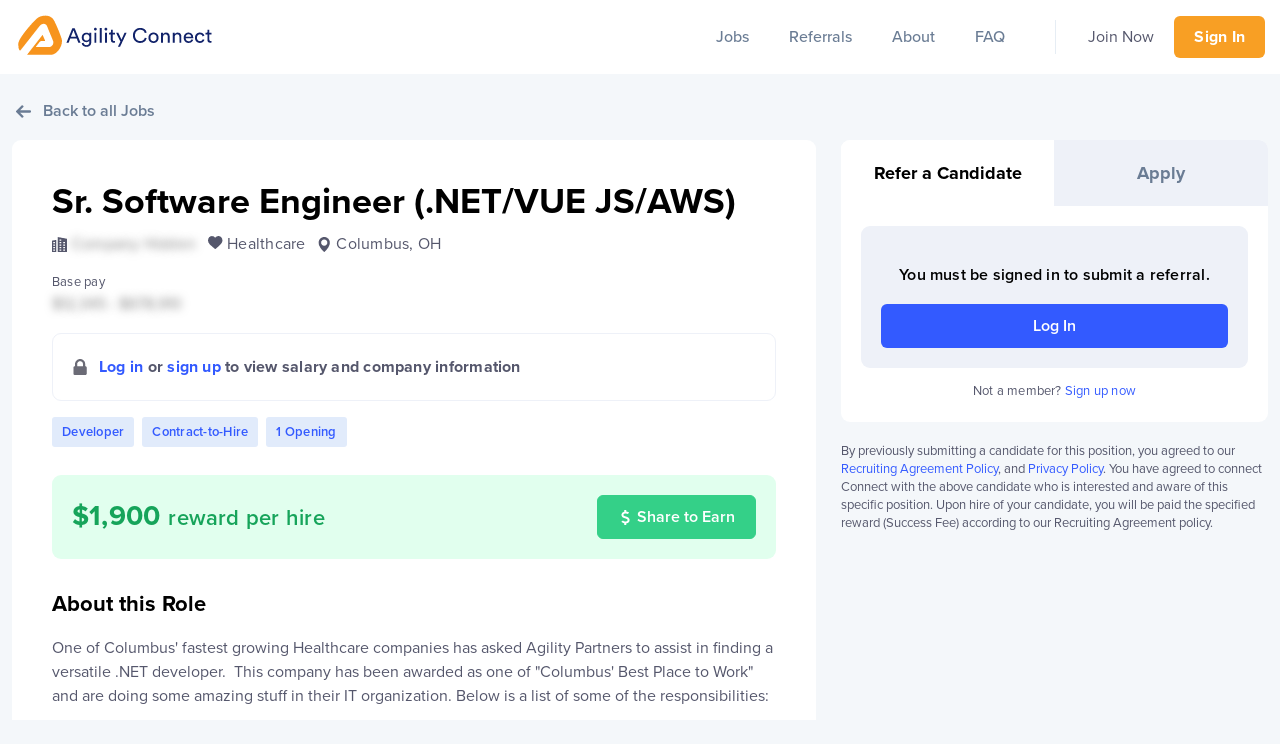

--- FILE ---
content_type: text/html; charset=utf-8
request_url: https://agilityconnect.io/jobs/1644/
body_size: 2206
content:
<!doctype html><html lang="en"><head><script type="fb2f0a8d061a199fb1fbfb96-text/javascript">!function(e,t,a,n,g){e[n]=e[n]||[],e[n].push({"gtm.start":(new Date).getTime(),event:"gtm.js"});var m=t.getElementsByTagName(a)[0],r=t.createElement(a);r.async=!0,r.src="https://www.googletagmanager.com/gtm.js?id=GTM-PM6MPF7",m.parentNode.insertBefore(r,m)}(window,document,"script","dataLayer")</script><meta charset="utf-8"/><link rel="icon" href="/favicon.ico"/><meta name="viewport" content="width=device-width,initial-scale=1"/><meta name="theme-color" content="#000000"/><link rel="manifest" href="/manifest.json"/><meta name="description" content="Connecting talented candidates with amazing companies."/><meta name="twitter:card" content="summary_large_image"/><meta name="twitter:creator" content="@Agltypartners"/><meta property="og:type" content="website"/><meta property="og:title" content="Agility Connect"/><meta property="og:description" content="Connecting talented candidates with amazing companies."/><meta property="og:image" content="https://a.storyblok.com/f/83384/2400x1260/1e1613488c/agility-connect-og-image.jpg"/><meta property="og:image:width" content="1200"/><meta property="og:image:height" content="630"/><meta property="og:site_name" content="agilityconnect.io"/><title>Agility Connect</title><meta name="robots" content="index,follow"><meta name="googlebot" content="index,follow"><script type="application/ld+json">{
       "@context": "http://schema.org",
      "@type": "LocalBusiness",
      "name": "Agility Partners",
      "address": {
        "@type": "PostalAddress",
        "streetAddress": "175 S 3rd St Suite 600, Columbus, OH 43215",
        "addressLocality": "Columbus",
        "addressRegion": "OH",
        "postalCode": "43215",
        "addressCountry": "US"
      },
      "telephone": "+16147063215",
      "description": "A leading staffing, consulting, and recruiting agency located in Columbus, Ohio and specialized in IT staffing and consulting services.",
      "openingHours": ["Mo-Fr 08:00-17:00"],
      "geo": {
        "@type": "GeoCoordinates",
        "latitude": "39.958815",
        "longitude": "-82.997492"
      }</script><script type="fb2f0a8d061a199fb1fbfb96-text/javascript">!function(t,h,e,j,s,n){t.hj=t.hj||function(){(t.hj.q=t.hj.q||[]).push(arguments)},t._hjSettings={hjid:1958454,hjsv:6},s=h.getElementsByTagName("head")[0],(n=h.createElement("script")).async=1,n.src="https://static.hotjar.com/c/hotjar-"+t._hjSettings.hjid+".js?sv="+t._hjSettings.hjsv,s.appendChild(n)}(window,document)</script><link href="/static/css/2.3ca1bbe8.chunk.css" rel="stylesheet"><link href="/static/css/main.5474155a.chunk.css" rel="stylesheet"></head><body><noscript><iframe src="https://www.googletagmanager.com/ns.html?id=GTM-PM6MPF7" height="0" width="0" style="display:none;visibility:hidden"></iframe></noscript><noscript>You need to enable JavaScript to run this app.</noscript><div id="root"></div><script type="fb2f0a8d061a199fb1fbfb96-text/javascript">!function(e){function t(t){for(var n,i,l=t[0],f=t[1],a=t[2],p=0,s=[];p<l.length;p++)i=l[p],Object.prototype.hasOwnProperty.call(o,i)&&o[i]&&s.push(o[i][0]),o[i]=0;for(n in f)Object.prototype.hasOwnProperty.call(f,n)&&(e[n]=f[n]);for(c&&c(t);s.length;)s.shift()();return u.push.apply(u,a||[]),r()}function r(){for(var e,t=0;t<u.length;t++){for(var r=u[t],n=!0,l=1;l<r.length;l++){var f=r[l];0!==o[f]&&(n=!1)}n&&(u.splice(t--,1),e=i(i.s=r[0]))}return e}var n={},o={1:0},u=[];function i(t){if(n[t])return n[t].exports;var r=n[t]={i:t,l:!1,exports:{}};return e[t].call(r.exports,r,r.exports,i),r.l=!0,r.exports}i.m=e,i.c=n,i.d=function(e,t,r){i.o(e,t)||Object.defineProperty(e,t,{enumerable:!0,get:r})},i.r=function(e){"undefined"!=typeof Symbol&&Symbol.toStringTag&&Object.defineProperty(e,Symbol.toStringTag,{value:"Module"}),Object.defineProperty(e,"__esModule",{value:!0})},i.t=function(e,t){if(1&t&&(e=i(e)),8&t)return e;if(4&t&&"object"==typeof e&&e&&e.__esModule)return e;var r=Object.create(null);if(i.r(r),Object.defineProperty(r,"default",{enumerable:!0,value:e}),2&t&&"string"!=typeof e)for(var n in e)i.d(r,n,function(t){return e[t]}.bind(null,n));return r},i.n=function(e){var t=e&&e.__esModule?function(){return e.default}:function(){return e};return i.d(t,"a",t),t},i.o=function(e,t){return Object.prototype.hasOwnProperty.call(e,t)},i.p="/";var l=this["webpackJsonpagility-connect-frontend"]=this["webpackJsonpagility-connect-frontend"]||[],f=l.push.bind(l);l.push=t,l=l.slice();for(var a=0;a<l.length;a++)t(l[a]);var c=f;r()}([])</script><script src="/static/js/2.d657feaa.chunk.js" type="fb2f0a8d061a199fb1fbfb96-text/javascript"></script><script src="/static/js/main.47e4a20b.chunk.js" type="fb2f0a8d061a199fb1fbfb96-text/javascript"></script><!-- Cloudflare Pages Analytics --><script defer src='https://static.cloudflareinsights.com/beacon.min.js' data-cf-beacon='{"token": "a312b62d58e744e4afb18a3b1a239667"}' type="fb2f0a8d061a199fb1fbfb96-text/javascript"></script><!-- Cloudflare Pages Analytics --><script src="/cdn-cgi/scripts/7d0fa10a/cloudflare-static/rocket-loader.min.js" data-cf-settings="fb2f0a8d061a199fb1fbfb96-|49" defer></script><script defer src="https://static.cloudflareinsights.com/beacon.min.js/vcd15cbe7772f49c399c6a5babf22c1241717689176015" integrity="sha512-ZpsOmlRQV6y907TI0dKBHq9Md29nnaEIPlkf84rnaERnq6zvWvPUqr2ft8M1aS28oN72PdrCzSjY4U6VaAw1EQ==" data-cf-beacon='{"version":"2024.11.0","token":"ab08f6557de7481d85a02a7b9373d952","r":1,"server_timing":{"name":{"cfCacheStatus":true,"cfEdge":true,"cfExtPri":true,"cfL4":true,"cfOrigin":true,"cfSpeedBrain":true},"location_startswith":null}}' crossorigin="anonymous"></script>
</body></html>

--- FILE ---
content_type: text/css; charset=utf-8
request_url: https://agilityconnect.io/static/css/main.5474155a.chunk.css
body_size: 19049
content:
@import url(https://fonts.googleapis.com/css?family=Poppins:400,500,600,700&display=swap);@import url(https://use.typekit.net/bcq6dgk.css);.AgilityLoader_Wrapper__3kdQ2{align-items:center;display:flex;height:100vh;justify-content:center;width:100vw}.AgilityLoader_ContentWrapper__3axum{align-items:center;display:flex;flex-direction:column}.AgilityLoader_Svg__mN1xi{width:150px}.AgilityLoader_Text__31HUf{display:block;height:80px;margin-top:12px}@-webkit-keyframes Button_rotate360__2oGIY{0%{-webkit-transform:rotate(0deg);transform:rotate(0deg)}to{-webkit-transform:rotate(1turn);transform:rotate(1turn)}}@keyframes Button_rotate360__2oGIY{0%{-webkit-transform:rotate(0deg);transform:rotate(0deg)}to{-webkit-transform:rotate(1turn);transform:rotate(1turn)}}.Button_ArrowLeft__3iaNc{fill:#6a7c94;margin-right:12px;transition:-webkit-transform .15s cubic-bezier(.4,0,.2,1);transition:transform .15s cubic-bezier(.4,0,.2,1);transition:transform .15s cubic-bezier(.4,0,.2,1),-webkit-transform .15s cubic-bezier(.4,0,.2,1);width:15px}.Button_ArrowLeft__3iaNc:hover{fill:#556376}.Button_Button__2BYYQ{align-items:center;border:1px solid transparent;border-radius:6px;box-sizing:border-box;cursor:pointer;display:flex;font-size:16px;font-weight:600;justify-content:center;outline:0;transition:background-color .15s cubic-bezier(.4,0,.2,1),border-color .15s cubic-bezier(.4,0,.2,1)}.Button_Button__2BYYQ:hover .Button_ArrowLeft__3iaNc{fill:#556376;-webkit-transform:translateX(-5px);transform:translateX(-5px)}.Button_variant-primary__hsLaE{background-color:#335aff;color:#fff}.Button_variant-primary__hsLaE .Button_ArrowLeft__3iaNc{fill:#fff}.Button_variant-primary__hsLaE:hover{background-color:#1a45ff}.Button_variant-primary__hsLaE:hover .Button_ArrowLeft__3iaNc{fill:#e6e6e6}.Button_variant-secondary__26u08{background-color:transparent;border-color:#d7dce7;color:#6a7c94}.Button_variant-secondary__26u08 .Button_ArrowLeft__3iaNc{fill:#6a7c94}.Button_variant-secondary__26u08:hover{border-color:#b7c0d4;color:#556376}.Button_variant-secondary__26u08:hover .Button_ArrowLeft__3iaNc{fill:#556376}.Button_variant-green__25s_r{background-color:#34d088;border-color:#34d088;color:#fff}.Button_variant-green__25s_r .Button_ArrowLeft__3iaNc{fill:#fff}.Button_variant-green__25s_r:focus,.Button_variant-green__25s_r:hover{background-color:#2cbe7b;border-color:#2cbe7b}.Button_variant-green__25s_r:focus .Button_ArrowLeft__3iaNc,.Button_variant-green__25s_r:hover .Button_ArrowLeft__3iaNc{fill:#fff}.Button_variant-text-link__xbRIp{align-items:center;background-color:transparent;border:0;color:#6a7c94;display:flex;justify-content:flex-start;outline:none;padding:8px 4px!important;width:100%}.Button_variant-text-link__xbRIp:hover{color:#556376}.Button_size-default__1OpvC{font-size:16px;padding:12px 40px}.Button_size-small__2x__E{font-size:13px;padding:8px 12px}.Button_Button__2BYYQ.Button_is-loading__2fRaN{background-color:#fff;border:1px solid #f89f24;padding:10px 40px;pointer-events:none}.Button_Button__2BYYQ.Button_is-loading__2fRaN .Button_LoadingIcon__SGWxG{-webkit-animation:Button_rotate360__2oGIY 1.25s linear infinite;animation:Button_rotate360__2oGIY 1.25s linear infinite;height:22px;width:22px}.Button_Button__2BYYQ.Button_selected__1eH-d{box-shadow:0 6px 13px 0 rgba(11,18,118,.15);color:#f7941d}.Button_Button__2BYYQ:focus-visible{box-shadow:0 0 5px rgba(51,90,255,.6)}.Button_disabled__1f6YP{cursor:default;opacity:.3;pointer-events:none}.CopyLink_Wrapper__3n9pt{display:flex;width:100%}.CopyLink_Wrapper__3n9pt .CopyLink_Input__3Yna-{flex-grow:1;margin:0}.CopyLink_Wrapper__3n9pt .CopyLink_InputElement__1q7Gt{border-bottom-right-radius:0;border-right:0;border-top-right-radius:0;margin:0}.CopyLink_Wrapper__3n9pt .CopyLink_InputElement__1q7Gt:focus{outline:none}.CopyLink_Button__3Qggm,.CopyLink_Wrapper__3n9pt .CopyLink_InputElement__1q7Gt.CopyLink_hasFooterSlot__34YWt{border-bottom-left-radius:0}.CopyLink_Button__3Qggm{border-top-left-radius:0;flex-grow:0;overflow:hidden;padding-bottom:0;padding-top:0;position:relative}@media screen and (max-width:639px){.CopyLink_Button__3Qggm{min-width:130px;padding-left:4px;padding-right:4px}}.CopyLink_Button__3Qggm:hover .CopyLink_Icon__T2s_U{fill:#556376}.CopyLink_Button__3Qggm.CopyLink_hasFooterSlot__34YWt{border-bottom-right-radius:0}.CopyLink_CopyText__BORev{align-items:center;display:flex}.CopyLink_CopyIcon__16tGt{fill:#6a7c94;margin-right:4px;transition:fill .15s cubic-bezier(.4,0,.2,1);width:15px}.CopyLink_CopiedText__d8mar{align-items:center;background:#f22;color:#fff;display:flex;height:100%;justify-content:center;left:0;position:absolute;top:0;width:100%}.CopyLink_CopiedIcon__1vx3K{fill:#fff;margin-right:4px;width:15px}.CopyLink_FooterSlotWrapper__2iH91{border-bottom:1px solid #d7dce7;border-bottom-left-radius:9px;border-bottom-right-radius:9px;border-left:1px solid #d7dce7;border-right:1px solid #d7dce7;padding:12px}.BackButton_Button__2LF5H{cursor:pointer;padding:12px;position:relative}.BackButton_Text__1KIQm{color:#6a7c94;display:block;margin-left:16px;transition:color .15s cubic-bezier(.4,0,.2,1)}.BackButton_Arrow__W71ZK{fill:#6a7c94;left:8px;position:absolute;top:calc(50% - 8px);transition:fill .15s cubic-bezier(.4,0,.2,1),-webkit-transform .15s cubic-bezier(.4,0,.2,1);transition:transform .15s cubic-bezier(.4,0,.2,1),fill .15s cubic-bezier(.4,0,.2,1);transition:transform .15s cubic-bezier(.4,0,.2,1),fill .15s cubic-bezier(.4,0,.2,1),-webkit-transform .15s cubic-bezier(.4,0,.2,1);width:16px}.BackButton_Button__2LF5H:hover .BackButton_Text__1KIQm{color:#55576c}.BackButton_Button__2LF5H:hover .BackButton_Arrow__W71ZK{fill:#55576c;-webkit-transform:translateX(-4px);transform:translateX(-4px)}.ButtonDropdown_Wrapper__3gfYw{display:inline-block;position:relative}.ButtonDropdown_DropdownMenu__2HL34{background-color:#fff;border:1px solid #e6edf4;box-shadow:0 6px 13px 0 rgba(11,18,118,.12);min-width:150px;position:absolute;transition:opacity .15s cubic-bezier(.4,0,.2,1);z-index:100}.ButtonDropdown_DropdownItem__1eZSA{color:#6a7c94;display:block;font-size:16px;padding:12px;width:100%}.ButtonDropdown_DropdownItem__1eZSA:hover{color:#55576c}.ButtonDropdown_DropdownItem__1eZSA:not(:last-child){border-bottom:1px solid #e6edf4}.Checkbox_Wrapper__2924n{display:inline-block;vertical-align:middle}.Checkbox_HiddenCheckbox__1INrO{border:0;clip:rect(0 0 0 0);height:1px;margin:-1px;overflow:hidden;padding:0;position:absolute;white-space:nowrap;width:1px}.Checkbox_Check__2v6r_{fill:#fff;width:68%}.Checkbox_VisibleCheckbox__1nwwD{align-items:center;background:#fff;border:1px solid #e6edf4;border-radius:3px;cursor:pointer;display:flex;height:18px;justify-content:center;transition:all .15s cubic-bezier(.4,0,.2,1);width:18px}.Checkbox_VisibleCheckbox__1nwwD.Checkbox_isHovered__2wo2j .Checkbox_Check__2v6r_{fill:rgba(106,124,148,.5)}.Checkbox_VisibleCheckbox__1nwwD.Checkbox_isChecked__21eZu{background:#335aff;border-color:#335aff}.Checkbox_VisibleCheckbox__1nwwD.Checkbox_isChecked__21eZu .Checkbox_Check__2v6r_{fill:#fff}.Divider_Divider__2SSkV{background:linear-gradient(90deg,#fff 0,#e8ebee 40%,#e8ebee 60%,#fff);height:1px;width:100%}.FileUpload_FileUpload__MQEWb{margin:20px 0}.FileUpload_Dropzone__3ogKB{align-content:center;align-items:center;background:#f8f9fa;border:1.5px dashed #dcdcdc;border-radius:9px;box-sizing:border-box;cursor:pointer;display:flex;justify-content:center;margin-bottom:20px;margin-top:10px;max-height:100px;padding:40px 20px;transition:border-color .3s,background .3s,opacity .3s}.FileUpload_Dropzone__3ogKB svg{margin-right:10px}.FileUpload_Dropzone__3ogKB p{font-size:14px;line-height:23.3541434669px;line-height:120%!important;margin:0}@media screen and (min-width:768px){.FileUpload_Dropzone__3ogKB p{font-size:14px;line-height:23.3541434669px}}@media screen and (min-width:992px){.FileUpload_Dropzone__3ogKB p{font-size:14px;line-height:23.3541434669px}}.FileUpload_DropzoneLightText__25_zs{color:#6a7c94}.FileUpload_FileUploaded__3lIbK{align-content:center;align-items:center;border-bottom:1px solid #dcdcdc;display:flex;justify-content:space-between;padding:12px 0}.FileUpload_FileUploaded__3lIbK svg{fill:#6a7c94;width:12px}.FileUpload_FileUploaded__3lIbK button{padding:8px}.FileUpload_dropzoneReject__1vAoB{border-color:#335aff;opacity:.6}.FileUpload_dropzoneError__3Pnn6{border-color:#f22;opacity:.6}.FormMessage_FormMessage__2LeRR{background-color:#34d088;border:1px solid #34d088;border-radius:3px;color:#fff;font-weight:500;margin-bottom:20px;padding:0 12px;text-align:center}.FormMessage_FormMessage__2LeRR.FormMessage_FormMessageError__3wi9b{background-color:#e66060;border:1px solid #e66060}.Heading_Heading__3rcVL{color:#000;font-family:proxima-nova,sans-serif;font-weight:800}h1.Heading_Heading__3rcVL{font-size:28px}h2.Heading_Heading__3rcVL{font-size:22px}h3.Heading_Heading__3rcVL{font-size:16px}h4.Heading_Heading__3rcVL{font-size:13px}.Heading_align-center__1O8E0{text-align:center}.Heading_align-left__3wAaS{text-align:left}.Heading_align-right__2WOJR{text-align:right}.Heading_IsInverted__3QfaX{background-image:linear-gradient(225deg,#4b06af,#140099);color:#fff}.AuthLayout_AuthPage__nPdJd{background:#fff;display:grid;grid-template-columns:1fr;min-height:100vh}@media screen and (min-width:992px){.AuthLayout_AuthPage__nPdJd{grid-template-columns:420px 1fr}}.AuthLayout_AuthPageVendor__3YZpC{grid-template-columns:1fr}.AuthLayout_AuthContent__dkorJ{display:flex;flex-direction:column}.AuthLayout_AuthMain__9A4g-{align-items:center;display:flex;flex-grow:1;justify-content:center;padding:40px}@media screen and (min-width:992px){.AuthLayout_AuthMain__9A4g-{align-items:flex-start;margin-bottom:40px;padding-top:140px}}.AuthLayout_AuthFormContainer__luncq{max-width:400px;width:100%}.AuthLayout_AuthHeading__bNDKh{color:#000;font-size:22px;margin-bottom:20px;text-align:center}@media screen and (min-width:640px){.AuthLayout_AuthHeading__bNDKh{font-size:28px;margin-bottom:40px}}@media screen and (min-width:992px){.AuthLayout_AuthHeading__bNDKh{text-align:left}}.AuthLayout_MobileAuthAccountQuestion__2xReA{display:flex;flex:1 1;text-align:center}@media screen and (min-width:992px){.AuthLayout_MobileAuthAccountQuestion__2xReA{display:none}}.AuthLayout_MobileAuthAccountQuestion__2xReA p{margin:0 auto 10px;text-align:center}.AuthSidebar_AuthSidebar__1P2c6{display:none;padding:40px 50px}@media screen and (min-width:992px){.AuthSidebar_AuthSidebar__1P2c6{display:flex;height:100%}}.AuthSidebar_variant-primary__2b4Px{background:linear-gradient(42deg,#ed8100,#faa13c)}.AuthSidebar_variant-secondary__1x_Zk{background:linear-gradient(180deg,#25b1fd,#345aff)}.AuthSidebar_AgilityLogo__1RbN8{display:block;flex-grow:0;margin-bottom:40px;width:200px}.AuthSidebar_AuthSidebarTagline__1s3VV{color:#fff;font-size:36px}.AuthSidebar_AuthSidebarImage__24WXT,.AuthSidebar_AuthSidebarImage__24WXT img{width:100%}.AuthLogoLinkMobile_AuthLogoLinkMobile__QFVvr{display:block;margin-bottom:40px}@media screen and (min-width:992px){.AuthLogoLinkMobile_AuthLogoLinkMobile__QFVvr{display:none}}@media screen and (min-width:992px){.AuthLogoLinkMobile_ShowLogo__3g4j8{margin-left:auto;margin-right:auto;display:block}}.AuthLogoLinkMobile_AgilityLogo__20Gmd{display:block;flex-grow:0;margin:0 auto 30px;width:240px}@media screen and (min-width:992px){.AuthLogoLinkMobile_AgilityLogo__20Gmd{margin:8px auto 40px}}.AuthNav_AuthNav__2LyHc{display:none;padding:20px}@media screen and (min-width:992px){.AuthNav_AuthNav__2LyHc{display:flex}}.AuthNav_AuthNav__2LyHc .AuthNav_AuthNavRow__32XA8{display:flex;flex:1 1}.AuthNav_AuthNav__2LyHc .AuthNav_AuthNavRow__32XA8 .AuthNav_AuthNavRowContent__12HL8{display:flex;margin-left:auto}.AuthNav_AuthNav__2LyHc .AuthNav_AuthNavRow__32XA8 .AuthNav_AuthNavRowContent__12HL8 .AuthNav_AuthNavRowContentText__MHet-{margin-right:12px}.JobsListMessage_JobsListMessage__1ncui{align-content:center;align-items:center;display:flex;flex-flow:column nowrap;justify-content:space-around;padding:40px;text-align:center}.JobsListMessage_JobsListMessageHeading__gpMzS{margin-bottom:4px}.JobsListMessage_JobsListMessageSubheading__vydQ-{font-family:proxima-nova,sans-serif;font-size:22px}.JobsListMessage_IconContainer__QQO_u{margin-bottom:10px}.JobsListMessage_ClearFiltersButton__2CQ2F{margin-top:20px}.HookInput_HookInput__3Y5Ie{align-items:flex-start;display:flex;flex-direction:column;margin:0 0 20px}.HookInput_HookInput__3Y5Ie input{border:1px solid #d7dce7;border-radius:3px;box-sizing:border-box;font-size:16px;margin-top:4px;padding:10px;width:100%}.HookInput_HookInput__3Y5Ie.HookInput_Error__38hsQ label{color:#e66060}.HookInput_HookInput__3Y5Ie.HookInput_Error__38hsQ input{border-color:#e66060}.HookInput_ErrorText__3-IXU{color:#e66060;font-size:13px;margin-top:8px}.Input_Input__2mPn8{align-items:flex-start;display:flex;flex-direction:column;margin:20px 0}.Input_Input__2mPn8 label{margin-bottom:8px}.Input_Input__2mPn8 input{border:1px solid #d7dce7;border-radius:9px;box-sizing:border-box;font-size:16px;padding:12px;width:100%}.Input_Input__2mPn8.Input_Error__3l-P5 label{color:#e66060}.Input_Input__2mPn8.Input_Error__3l-P5 input{border-color:#e66060}.Input_ErrorText__vSrxK{color:#e66060;font-size:13px;margin-top:8px}.JobsFilterPanel_TopWrapper__aD-2x{align-items:center;background-color:#fff;border-bottom:1px solid #e6edf4;box-shadow:0 6px 13px 0 rgba(11,18,118,.12);display:flex;justify-content:space-between;left:0;padding:0 12px;position:fixed;right:0;top:0;z-index:2}.JobsFilterPanel_ClearAllLink__aGPgf{color:#000;order:3;outline:0;padding:12px;text-decoration:underline;transition:all .2s ease-in-out}@media screen and (min-width:992px){.JobsFilterPanel_ClearAllLink__aGPgf{order:2;padding:0}}.JobsFilterPanel_ClearAllLink__aGPgf:hover{cursor:pointer}.JobsFilterPanel_ClearAllLink__aGPgf.JobsFilterPanel_ClearAllLinkDisabled__3JBsF{display:none;pointer-events:none;visibility:hidden}.JobsFilterPanel_ClearLink__21Eyu{color:#000;outline:0;padding:12px;text-decoration:underline;transition:all .2s ease-in-out}@media screen and (min-width:992px){.JobsFilterPanel_ClearLink__21Eyu{padding:0}}.JobsFilterPanel_ClearLink__21Eyu:hover{cursor:pointer}.JobsFilterPanel_ClearLink__21Eyu.JobsFilterPanel_ClearLinkDisabled__329eO{color:#000;opacity:.275;pointer-events:none}.JobsFilterPanel_CloseModal__3Zkn-{background:none;border:0;cursor:pointer;height:55px;order:1;padding:0;width:55px}.JobsFilterPanel_CloseModalSvg__JU7DG{fill:#d7dce7;width:20px}.JobsFilterPanel_SectionsWrapper__2bbV5{margin:80px auto 160px;padding:0 12px;width:100%}@media screen and (min-width:992px){.JobsFilterPanel_SectionsWrapper__2bbV5{align-content:space-between;align-items:center;display:flex;flex-flow:row wrap;justify-content:flex-start;margin:12px 0;padding:0}.JobsFilterPanel_SectionsWrapper__2bbV5>div,.JobsFilterPanel_SectionsWrapper__2bbV5>span{margin-right:10px}}.JobsFilterPanel_Section__27kwW{background-color:#fff;border-bottom:1px solid #e6edf4;padding-top:12px}@media screen and (min-width:992px){.JobsFilterPanel_Section__27kwW{background-color:transparent;border:unset;display:inline-block;margin-bottom:none;padding-top:0}}.JobsFilterPanel_SectionInner__1UuLU{align-items:flex-start;display:flex;flex-direction:column}.JobsFilterPanel_HeadingChevron__3KFv7{fill:rgba(85,87,108,.5);transition:fill .15s cubic-bezier(.4,0,.2,1),-webkit-transform .25s cubic-bezier(.4,0,.2,1);transition:fill .15s cubic-bezier(.4,0,.2,1),transform .25s cubic-bezier(.4,0,.2,1);transition:fill .15s cubic-bezier(.4,0,.2,1),transform .25s cubic-bezier(.4,0,.2,1),-webkit-transform .25s cubic-bezier(.4,0,.2,1);width:11px}.JobsFilterPanel_HeadingChevron__3KFv7.JobsFilterPanel_isOpen__3a7eL{-webkit-transform:rotate(180deg);transform:rotate(180deg)}.JobsFilterPanel_SectionHeadingButton__35poB{align-items:center;background-color:transparent;border:0;border-radius:6px;display:flex;height:44px;justify-content:space-between;outline:none;padding:12px;transition:background-color .15s cubic-bezier(.4,0,.2,1);width:100%}@media screen and (min-width:992px){.JobsFilterPanel_SectionHeadingButton__35poB{border:1px solid rgba(106,124,148,.25);border-radius:70px;padding:12px;width:auto}}.JobsFilterPanel_SectionHeadingButton__35poB:focus .JobsFilterPanel_HeadingChevron__3KFv7,.JobsFilterPanel_SectionHeadingButton__35poB:hover .JobsFilterPanel_HeadingChevron__3KFv7{fill:#7788ae}.JobsFilterPanel_SectionHeadingButton__35poB:hover{cursor:pointer}@media screen and (min-width:992px){.JobsFilterPanel_SectionHeadingButton__35poB:hover{background:#eff3f8;border-color:#3f4a59}}@media screen and (min-width:992px){.JobsFilterPanel_SectionHeadingButton__35poB:focus,.JobsFilterPanel_SectionHeadingButton__35poB:focus:hover{background:#e8eef4}}.JobsFilterPanel_SectionHeading__2K__7{font-weight:400;margin:0}@media screen and (min-width:992px){.JobsFilterPanel_FilterSectionWrapper__2DxiX{padding-top:8px;position:absolute;z-index:50}}.JobsFilterPanel_FilterSection__2plGz{display:flex;flex-flow:column nowrap;padding:8px 12px 0}@media screen and (min-width:992px){.JobsFilterPanel_FilterSection__2plGz{background-color:#fff;border-radius:9px;box-shadow:0 6px 13px 0 rgba(11,18,118,.12)}}.JobsFilterPanel_FilterOptions__1QBr5{display:flex;flex-flow:column nowrap;margin-bottom:16px;padding:8px 12px 0}@media screen and (min-width:992px){.JobsFilterPanel_FilterOptions__1QBr5{grid-column-gap:10px;-webkit-column-gap:10px;column-gap:10px;display:inline-grid;grid-auto-flow:column;grid-template-rows:repeat(6,auto)}}.JobsFilterPanel_FilterSectionActions__3p-uT{align-content:space-around;align-items:center;border-top:1px solid #d5dae2;display:none;flex-direction:row;flex-wrap:nowrap;justify-content:space-between;margin:0 -12px;padding:10px 24px}@media screen and (min-width:992px){.JobsFilterPanel_FilterSectionActions__3p-uT{display:inline-flex}}.JobsFilterPanel_CheckboxLabel__1ajbC{align-items:center;cursor:pointer;display:inline-flex;margin-bottom:8px;padding:4px 0}.JobsFilterPanel_CheckboxLabel__1ajbC.JobsFilterPanel_isChecked__2B3_Z,.JobsFilterPanel_CheckboxLabel__1ajbC:hover{color:#000}.JobsFilterPanel_Checkbox__1Ee52{margin-right:8px}.JobsFilterPanel_FilterMobileBtn__3FbAf{align-items:center;background-color:#335aff;border:0;border-radius:9999px;bottom:20px;box-shadow:0 6px 13px 0 rgba(11,18,118,.12);cursor:pointer;display:flex;left:50%;padding:8px 20px;position:fixed;text-shadow:0 0 3px rgba(0,0,0,.3);-webkit-transform:translateX(-50%);transform:translateX(-50%);transition:background-color .15s cubic-bezier(.4,0,.2,1);z-index:50}.JobsFilterPanel_FilterMobileBtn__3FbAf:hover{background-color:#ec8c08}.JobsFilterPanel_FiltersIcon__293Ad{fill:#fff;margin-right:12px;width:28px}.JobsFilterPanel_FilterMobileBtnText__1YcTN{font-weight:700;white-space:nowrap}.JobsFilterPanel_Modal__2BGnT.JobsFilterPanel_Modal__2BGnT{background-color:#f9fbfc}.JobsFilterPanel_JobsFilterMobileBottom__GFBHl{background:#fff;border-top:1px solid #eef1f8;bottom:0;box-sizing:border-box;left:0;padding:12px;position:fixed;width:100%;z-index:10}.JobsFilterPanel_SeeJobsButton__2Yjc-{width:100%}.JobsFilterPanel_SearchContainer__24I2O{position:relative}.JobsFilterPanel_SearchContainer__24I2O input{padding-left:40px}.JobsFilterPanel_SearchIcon__2onyQ{fill:#6a7c94;height:21px;left:12px;position:absolute;top:12px}.JobsFilterPanel_ClearSearchLink__1Dtre{position:absolute;right:12px;top:10px}.JobsFilterPanel_ClearSearchLink__1Dtre:hover{cursor:pointer}.JobsFilterPanel_ClearSearchLink__1Dtre.JobsFilterPanel_ClearSearchLinkDisabled__1fU7V{display:none}.JobsFilterPanel_FilterWrapper__3gJPG{background:none;padding-top:20px}.JobsFilterPanel_searchInput__1F0pw{margin:0;outline:0}.JobsList_JobsListContainer__1JCSb{padding:0 15px;width:100%}section.JobsList_JobsList__22O9f{padding:0;width:100%}@media screen and (min-width:768px){section.JobsList_JobsList__22O9f{padding:12px 0}}.JobsList_Headers__3sBEz{height:0;overflow:hidden}@media screen and (min-width:768px){.JobsList_Headers__3sBEz{border-bottom:1px solid #eef1f8;display:grid;grid-column-gap:20px;grid-template-columns:4fr 2fr 40px 1fr;height:auto;padding:8px 40px}}.JobsList_Headers__3sBEz>p{display:flex;justify-content:center;text-transform:uppercase}.JobsList_Headers__3sBEz>p:first-of-type{justify-content:flex-start}.JobsList_Headers__3sBEz>p:last-of-type{justify-content:flex-end}.FormSubmissionPolicy_FormSubmissionPolicy__2a44k{font-size:13px;line-height:140%}.JobsListHeader_JobsListHeader__KqQWA{align-items:center;display:flex;justify-content:space-between;margin-bottom:10px;margin-top:20px;padding:0 15px;position:relative}span.JobsListHeader_JobsListHeaderHeadingText__3ym_l{font-size:20px;line-height:31.1803398875px}@media screen and (min-width:768px){span.JobsListHeader_JobsListHeaderHeadingText__3ym_l{font-size:22px;line-height:33.7260393996px}}@media screen and (min-width:992px){span.JobsListHeader_JobsListHeaderHeadingText__3ym_l{font-size:24px;line-height:36.2474487139px}}.JobsListHeader_ReferAllLink__BjroJ:hover{text-decoration:underline}.JobsListHeader_JobsListHeaderScrollAnchor__31iJ0{height:58px;position:absolute;top:-58px;width:1px;z-index:-1}@media screen and (min-width:992px){.JobsListHeader_JobsListHeaderScrollAnchor__31iJ0{height:120px;top:-120px}}@-webkit-keyframes JobsListItem_rotate360__1c4Jn{0%{-webkit-transform:rotate(0deg);transform:rotate(0deg)}to{-webkit-transform:rotate(1turn);transform:rotate(1turn)}}@keyframes JobsListItem_rotate360__1c4Jn{0%{-webkit-transform:rotate(0deg);transform:rotate(0deg)}to{-webkit-transform:rotate(1turn);transform:rotate(1turn)}}.JobsListItem_JobsListItem__1d8u7{align-items:center;background-color:#fff;border-radius:6px;display:grid!important;grid-template-columns:1fr;grid-template-rows:auto;margin:0 0 20px;padding:20px;transition:box-shadow .1s ease-in-out;width:100%}@media screen and (min-width:640px){.JobsListItem_JobsListItem__1d8u7{grid-column-gap:20px;grid-template-columns:1fr 160px;padding:40px}}.JobsListItem_JobsListItem__1d8u7:not(.JobsListItem_DemoMode__3jRjs):hover{box-shadow:0 6px 20px 4px rgba(11,18,118,.12);cursor:pointer}.JobsListItem_JobsListItem__1d8u7.JobsListItem_DemoMode__3jRjs{-webkit-user-select:none;user-select:none}.JobsListItem_BasicInfo__1szf2{align-items:flex-start;display:flex;flex-direction:column}.JobsListItem_Link__hscRD{align-items:center;display:flex}p.JobsListItem_LinkText__1NsNM{font-size:22px;line-height:33.7260393996px;color:#000;font-weight:700;line-height:130%;margin:0 0 4px;transition:color .15s cubic-bezier(.4,0,.2,1)}@media screen and (min-width:768px){p.JobsListItem_LinkText__1NsNM{font-size:23px;line-height:34.9895788083px}}@media screen and (min-width:992px){p.JobsListItem_LinkText__1NsNM{font-size:24px;line-height:36.2474487139px}}.JobsListItem_PostedDate__1qDk_{font-size:13px;line-height:22.0138781887px;color:#6a7c94;grid-row:3}@media screen and (min-width:768px){.JobsListItem_PostedDate__1qDk_{font-size:14px;line-height:23.3541434669px}}@media screen and (min-width:992px){.JobsListItem_PostedDate__1qDk_{font-size:15px;line-height:24.6824583655px}}.JobsListItem_Reward__3vSQ5{font-size:22px;line-height:33.7260393996px;background-color:#e1ffee;border-radius:6px;color:#16a45a;font-weight:700;letter-spacing:.5px;margin-bottom:10px;padding:12px 0;text-align:center;width:100%}@media screen and (min-width:768px){.JobsListItem_Reward__3vSQ5{font-size:25px;line-height:37.5px}}@media screen and (min-width:992px){.JobsListItem_Reward__3vSQ5{font-size:28px;line-height:41.2287565553px}}@media screen and (min-width:640px){.JobsListItem_Reward__3vSQ5{font-size:32px;grid-column:2;padding:19px 0}}.JobsListItem_RewardText__eNCs3{font-size:13px;line-height:22.0138781887px;display:block;font-weight:500;letter-spacing:0;line-height:140%}@media screen and (min-width:768px){.JobsListItem_RewardText__eNCs3{font-size:14.5px;line-height:24.0197163823px}}@media screen and (min-width:992px){.JobsListItem_RewardText__eNCs3{font-size:16px;line-height:26px}}.JobsListItem_Tags__36R8V{display:flex;flex-direction:row;flex-wrap:wrap;margin:16px 0}.JobsListItem_Tag__1ndgW{font-size:12px;line-height:20.6602540378px;background-color:#e1ebfb;border-radius:3px;color:#335aff;font-weight:600;letter-spacing:.25px;margin:0 10px 10px 0;padding:4px 10px}@media screen and (min-width:768px){.JobsListItem_Tag__1ndgW{font-size:12.5px;line-height:21.3388347648px}}@media screen and (min-width:992px){.JobsListItem_Tag__1ndgW{font-size:13px;line-height:22.0138781887px}}.JobsListItem_JobsListItem__1d8u7.JobsListItem_Loading__1lfsO{background-color:#fff}.JobsListItem_JobsListItem__1d8u7.JobsListItem_Loading__1lfsO .JobsListItem_LoadingItem__3IaAt{align-items:center;border-left:0;color:hsla(0,0%,100%,0);display:flex;overflow:hidden;position:relative}.JobsListItem_JobsListItem__1d8u7.JobsListItem_Loading__1lfsO .JobsListItem_LoadingItem__3IaAt:before{background:#f2f6fa;border:0;content:"";display:block;height:90%;position:absolute;width:100%}.JobsListItem_JobsListItem__1d8u7.JobsListItem_Loading__1lfsO .JobsListItem_Link__hscRD{font-size:18px;line-height:28.6066017178px;width:250px}@media screen and (min-width:768px){.JobsListItem_JobsListItem__1d8u7.JobsListItem_Loading__1lfsO .JobsListItem_Link__hscRD{font-size:20px;line-height:31.1803398875px}}@media screen and (min-width:992px){.JobsListItem_JobsListItem__1d8u7.JobsListItem_Loading__1lfsO .JobsListItem_Link__hscRD{font-size:22px;line-height:33.7260393996px}}.JobsListItem_JobsListItem__1d8u7.JobsListItem_Loading__1lfsO .JobsListItem_Link__hscRD .JobsListItem_LinkText__1NsNM{color:hsla(0,0%,100%,0)}.JobsListItem_JobsListItem__1d8u7.JobsListItem_Loading__1lfsO .JobsListItem_Detail__3OOME{font-size:16px;line-height:26px;width:100px}@media screen and (min-width:768px){.JobsListItem_JobsListItem__1d8u7.JobsListItem_Loading__1lfsO .JobsListItem_Detail__3OOME{font-size:16px;line-height:26px}}@media screen and (min-width:992px){.JobsListItem_JobsListItem__1d8u7.JobsListItem_Loading__1lfsO .JobsListItem_Detail__3OOME{font-size:16px;line-height:26px}}.JobsListItem_JobsListItem__1d8u7.JobsListItem_Loading__1lfsO .JobsListItem_Detail__3OOME:after{visibility:hidden}.JobsListItem_JobsListItem__1d8u7.JobsListItem_Loading__1lfsO .JobsListItem_Tag__1ndgW{background-color:#fff;width:80px}.JobsListItem_JobsListItem__1d8u7.JobsListItem_Loading__1lfsO .JobsListItem_PostedDate__1qDk_{font-size:13px;line-height:22.0138781887px;width:120px}@media screen and (min-width:768px){.JobsListItem_JobsListItem__1d8u7.JobsListItem_Loading__1lfsO .JobsListItem_PostedDate__1qDk_{font-size:14px;line-height:23.3541434669px}}@media screen and (min-width:992px){.JobsListItem_JobsListItem__1d8u7.JobsListItem_Loading__1lfsO .JobsListItem_PostedDate__1qDk_{font-size:15px;line-height:24.6824583655px}}.JobsListItem_JobsListItem__1d8u7.JobsListItem_Loading__1lfsO .JobsListItem_PositionType__3dtPa{width:270px}@media screen and (min-width:768px){.JobsListItem_JobsListItem__1d8u7.JobsListItem_Loading__1lfsO .JobsListItem_PositionType__3dtPa{margin:0 60px;width:auto}}.JobsListItem_JobsListItem__1d8u7.JobsListItem_Loading__1lfsO .JobsListItem_PositionsOpen__2Es9H{background-color:transparent;width:160px}@media screen and (min-width:768px){.JobsListItem_JobsListItem__1d8u7.JobsListItem_Loading__1lfsO .JobsListItem_PositionsOpen__2Es9H{width:auto}.JobsListItem_JobsListItem__1d8u7.JobsListItem_Loading__1lfsO .JobsListItem_PositionsOpen__2Es9H:before{width:30px}}.JobsListItem_JobsListItem__1d8u7.JobsListItem_Loading__1lfsO .JobsListItem_Reward__3vSQ5{width:240px}@media screen and (min-width:768px){.JobsListItem_JobsListItem__1d8u7.JobsListItem_Loading__1lfsO .JobsListItem_Reward__3vSQ5{background:none;height:122.2222222222px;justify-content:right;margin-left:auto;width:160px}}.Label_Label__21hFs{font-size:13px;font-weight:500;letter-spacing:.5px}.LoginWithEmail_LoginWithEmail__89Xt8{margin-bottom:20px}.LoginWithEmail_LoginWithEmail__89Xt8 .LoginWithEmail_EmailInput__3BFt4{margin-top:0}.LoginWithEmail_LogInButton__gXlRm{width:100%}.LoginWithEmail_PasswordInput__Gu4MV{margin-bottom:8px}.LoginWithEmail_ForgotPasswordLink__3PYs2{display:inline-block;margin-bottom:20px}.MarketingLayout_main__SYl-X{overflow-x:hidden}.MarketingLayout_PillButton__1aLKK{background-color:#fff;border-radius:9999px;color:#f89f24;display:inline-block;font-weight:700;padding:20px;transition:background-color .15s cubic-bezier(.4,0,.2,1)}.MarketingLayout_PillButton__1aLKK:hover{background-color:hsla(0,0%,100%,.9)}.MarketingLayout_Footer__3jgeZ{background:linear-gradient(42deg,#ed8100,#faa13c);margin-top:40px;padding:80px 40px;position:relative}.MarketingLayout_Footer__3jgeZ .MarketingLayout_FooterHeading__3JUBh{color:#fff;font-size:42px}@media screen and (min-width:640px){.MarketingLayout_Footer__3jgeZ .MarketingLayout_FooterHeading__3JUBh{font-size:68px;max-width:430px}}.MarketingLayout_Footer__3jgeZ .MarketingLayout_PillButton__1aLKK{margin-bottom:40px;margin-top:20px}.MarketingLayout_FooterContent__2HGEm{display:flex;flex-direction:column;margin:0 auto;max-width:1200px;text-align:center}@media screen and (min-width:992px){.MarketingLayout_FooterContent__2HGEm{flex-direction:row;text-align:left}.MarketingLayout_FooterContent__2HGEm>div{width:50%}.MarketingLayout_FooterContent__2HGEm>div:first-of-type{padding-right:20px}}.MarketingLayout_FooterArc__1IMvH{display:block;height:auto;left:-2px;position:absolute;top:-2px;-webkit-transform:rotate(180deg);transform:rotate(180deg);width:105%}.MarketingLayout_ResumesImg__1AFjY{width:100%}.MarketingHero_Hero__uvq7V{background-position:bottom;background-size:cover;min-height:400px;padding:12px 20px 24px;position:relative}@media screen and (min-width:640px){.MarketingHero_Hero__uvq7V{padding:40px 40px 80px}}@media screen and (min-width:992px){.MarketingHero_Hero__uvq7V{min-height:610px}}.MarketingHero_HeroArc__3f2Mh{bottom:0;display:block;height:auto;left:0;position:absolute;width:105%}.MarketingHero_HeroLogo__1wb9m{height:auto;width:180px}@media screen and (min-width:640px){.MarketingHero_HeroLogo__1wb9m{width:250px}}.MarketingHero_NavWrapper__3YYAA{align-items:center;display:flex;justify-content:space-between;margin:0 auto;max-width:1200px;padding:20px 0}.MarketingHero_Nav__WGu8W{align-items:center;display:flex}.MarketingHero_NavLink__-d_sd{color:#fff;font-weight:700;padding:4px 20px;transition:color .15s cubic-bezier(.4,0,.2,1)}.MarketingHero_NavLink__-d_sd:hover{color:#ebebeb}.MarketingHero_NavLinkBorderLeft__1vO5O{border-left:1px solid #fff;margin-left:12px;padding-left:25px}.MarketingHero_NavButton__13DqH{background-color:#fff;border-radius:6px;color:#f7940b;font-weight:700;padding:8px 12px;transition:color background-color .15s cubic-bezier(.4,0,.2,1)}.MarketingHero_NavButton__13DqH:hover{background-color:hsla(0,0%,100%,.95);color:#e28607}.MarketingHero_HamburgerIcon___ZpQo{height:40px;padding:8px;width:40px}.MarketingHero_HamburgerIcon___ZpQo>span{background:#fff;display:block;height:2px;margin-bottom:5px;margin-top:5px}.Modal_Overlay__21j6m{background:rgba(0,0,0,.33);bottom:0;left:0;position:fixed;right:0;top:0;z-index:5}.Modal_Modal__32mLz{background:#fff;border-radius:3px;display:flex;flex-direction:column;margin:0;outline:none;overflow-y:hidden}.Modal_Header__d4u7-{border-bottom:1px solid #e6edf4;display:grid;grid-template-columns:auto 40px;height:40px;margin-top:4px;padding:0 4px 4px 20px;width:100%}@media screen and (min-width:768px){.Modal_Header__d4u7-{margin-top:12px;padding:0 12px 12px 40px}}.Modal_Title__2bVOV{align-items:center;display:flex;grid-column:1/2;margin:0 20px 0 0}.Modal_CloseSvg__KJon9{fill:#d7dce7;transition:fill .15s cubic-bezier(.4,0,.2,1);width:18px}.Modal_Close__3iJEq{align-items:center;background:none;border:0;cursor:pointer;display:flex;grid-column:2/3;justify-content:center;padding:0}.Modal_Close__3iJEq:hover .Modal_CloseSvg__KJon9{fill:#a7b2ca}.Modal_Content__CysUg{overflow-y:auto}.Modal_Content__CysUg.Modal_isPadded__2_Sie{padding:8px 20px 20px}@media screen and (min-width:768px){.Modal_Content__CysUg.Modal_isPadded__2_Sie{padding:8px 40px 20px}}.Modal_size-default__QD5mc{margin:2vh auto;max-height:96vh;max-width:500px;width:94vw}@media screen and (min-width:768px){.Modal_size-default__QD5mc{margin:4vh auto;max-height:92vh;width:88vw}}.Modal_size-full__11mK9{border-radius:0;height:100vh;width:100vw}.Nav_Wrapper__6VlxP{background:#fff}.Nav_AgilityLogoLink__1Jwvo{grid-column:1/span 3;grid-row:1/2}@media screen and (min-width:768px){.Nav_AgilityLogoLink__1Jwvo{grid-column:1}}.Nav_Inner__1RzPF{align-items:center;display:grid;grid-template-columns:auto 100px 15px;grid-template-rows:60px 70px;margin:0 auto;max-width:1500px;padding:0;position:relative}@media screen and (min-width:640px){.Nav_Inner__1RzPF{grid-template-columns:1fr 1.4fr 1fr;grid-template-rows:auto;padding:8px 15px}}@media screen and (min-width:768px){.Nav_Inner__1RzPF{grid-template-columns:210px auto 220px}}@media screen and (min-width:1360px){.Nav_Inner__1RzPF{padding:8px 100px}}.Nav_Inner__1RzPF.Nav_InnerWithoutAuth__2j0TN{grid-template-columns:1fr 200px 1fr;grid-template-rows:1fr}.Nav_Inner__1RzPF.Nav_InnerWithoutAuth__2j0TN .Nav_AgilityLogoLink__1Jwvo{grid-column:2;margin:14px 0}@media screen and (min-width:640px){.Nav_Inner__1RzPF.Nav_InnerWithoutAuth__2j0TN .Nav_AgilityLogoLink__1Jwvo{margin:23px 0}}.Nav_AgilityLogo__3Lc_s{display:block;flex-grow:0;height:auto;margin:8px auto;width:160px}@media screen and (min-width:640px){.Nav_AgilityLogo__3Lc_s{margin:0}}@media screen and (min-width:768px){.Nav_AgilityLogo__3Lc_s{width:200px}}.Nav_NavLinks__3gKZg{border-top:1px solid #e6edf4;display:flex;flex-grow:1;grid-column:1/4;grid-row:2/3;justify-content:center;padding:8px 0 0;width:100%}@media screen and (min-width:640px){.Nav_NavLinks__3gKZg{border-top:0;grid-column:2;grid-row:1;padding:20px;justify-content:flex-end}}.Nav_NavLinks__3gKZg.Nav_NavLinks404__3bCAf{visibility:hidden}.Nav_NavLinksCenter__1Rb2O{justify-content:center}@media screen and (min-width:640px){.Nav_NavLinksCenter__1Rb2O{justify-content:center}}.Nav_NavLink__26sgR{align-items:center;color:#6a7c94;display:flex;font-size:16px;font-weight:500;justify-content:center;margin:0;padding:12px;transition:color .15s cubic-bezier(.4,0,.2,1);width:50%}@media screen and (min-width:640px){.Nav_NavLink__26sgR{justify-content:normal;margin:0 12px;padding:0;width:auto}}@media screen and (min-width:768px){.Nav_NavLink__26sgR{margin:0 20px;flex-direction:column}}.Nav_NavLink__26sgR svg{-webkit-filter:contrast(0);filter:contrast(0);margin-right:8px;opacity:.5;transition:opacity .15s cubic-bezier(.4,0,.2,1),-webkit-filter .15s cubic-bezier(.4,0,.2,1);transition:filter .15s cubic-bezier(.4,0,.2,1),opacity .15s cubic-bezier(.4,0,.2,1);transition:filter .15s cubic-bezier(.4,0,.2,1),opacity .15s cubic-bezier(.4,0,.2,1),-webkit-filter .15s cubic-bezier(.4,0,.2,1);width:30px}@media screen and (min-width:768px){.Nav_NavLink__26sgR svg{width:auto;margin-bottom:7px;margin-right:0}}.Nav_NavLink__26sgR:hover{color:#000}.Nav_NavLink__26sgR:hover svg{-webkit-filter:contrast(100%);filter:contrast(100%);opacity:1}.Nav_NavLink__26sgR.Nav_isActive__1Pqfx{border-bottom:3px solid #f89f24;color:#000}@media screen and (min-width:640px){.Nav_NavLink__26sgR.Nav_isActive__1Pqfx{border-bottom:0}}.Nav_NavLink__26sgR.Nav_isActive__1Pqfx svg{-webkit-filter:contrast(100%);filter:contrast(100%);opacity:1}.Nav_NavLinksSecondary__247PG{border-left:1px solid #e6edf4;display:none;padding-left:20px;margin-left:20px}@media screen and (min-width:768px){.Nav_NavLinksSecondary__247PG{align-items:center;display:flex}}.Nav_secondaryLink__3x228{color:#55576c;margin:auto 8px}.Nav_secondaryLink__3x228:hover{color:#121216}.Nav_LoginSignupWrapper__14GIS{align-items:center;display:flex;flex-grow:0;grid-column:2/3;grid-row:1/2;border-left:1px solid #e6edf4}@media screen and (min-width:640px){.Nav_LoginSignupWrapper__14GIS{grid-column:3;grid-row:1;margin-left:auto;position:static;height:60%}}.Nav_LoginSignupButtonDropdown__2Jfy6{grid-column:2/3;grid-row:1/2;margin-left:auto}.Nav_Chevron__1XraO{fill:#55576c;height:12px;margin:12px;width:12px}.Nav_LogInLink__1vf1b{background-color:#f89f24;border-radius:6px;color:#fff;font-size:13px;font-weight:700;letter-spacing:.25px;padding:12px 20px}@media screen and (min-width:768px){.Nav_LogInLink__1vf1b{font-size:16px}}.Nav_LogInLink__1vf1b:hover{background-color:#f7940b}.Nav_SignUpLink__2KGGk{color:#55576c;font-size:13px;margin-left:8px;padding:12px 20px}@media screen and (min-width:768px){.Nav_SignUpLink__2KGGk{font-size:16px;margin-left:12px}}.Nav_SignUpLink__2KGGk:hover{border-color:#d4e0ec;color:#121216}.Nav_AccountBtnWrapper__2Pgv1{flex-grow:0;grid-column:2/3;grid-row:1/2;margin-left:auto}@media screen and (min-width:640px){.Nav_AccountBtnWrapper__2Pgv1{grid-column:3;grid-row:1;margin-top:0;position:static}}@media screen and (max-width:639px){.Nav_AccountBtn__2RGex{height:40px;padding:0;width:40px}}.Nav_AuthAccountBtnChildren__3fhn7{align-items:center;display:flex}.Nav_AuthAccountIcon__3X82B{fill:#6a7c94;margin:0;width:20px}@media screen and (min-width:640px){.Nav_AuthAccountIcon__3X82B{margin-right:12px;width:25px}}.Nav_AuthAccountBtnChildrenText__ckaV_{display:none}@media screen and (min-width:640px){.Nav_AuthAccountBtnChildrenText__ckaV_{display:block}}.Nav_UnauthAccountBtnChildren__3IzPe{align-items:center;display:flex}.Nav_UnauthAccountIcon__2895O{display:none;fill:#6a7c94;margin:0;width:20px}@media screen and (min-width:640px){.Nav_UnauthAccountIcon__2895O{display:block;margin-right:12px;width:25px}}.Nav_SubNavWrapper__1duPQ{background:#fff;border-bottom:1px solid #eef1f8;border-top:1px solid #eef1f8;height:60px;padding:0 15px}.Nav_SubNavInner__1eBov{align-items:center;display:flex;height:100%;justify-content:center;margin:0 auto;max-width:1500px}@media screen and (min-width:992px){.Nav_SubNavInner__1eBov{justify-content:start}}@media screen and (min-width:1360px){.Nav_SubNavInner__1eBov{padding:0 100px}}.OAuthButtons_AuthButton__1ucQg,.OAuthButtons_FacebookButton__1P6Hm,.OAuthButtons_GithubButton__FEJ28,.OAuthButtons_LinkedinButton__H8ikq{box-shadow:0 5px 8px 0 rgba(18,18,20,.07);margin:12px 0;padding:0;transition:background-color .25s cubic-bezier(.4,0,.2,1);width:100%}.OAuthButtons_AuthButton__1ucQg>svg,.OAuthButtons_FacebookButton__1P6Hm>svg,.OAuthButtons_GithubButton__FEJ28>svg,.OAuthButtons_LinkedinButton__H8ikq>svg{height:26px;margin-right:12px;width:26px}.OAuthButtons_SocialButtonIcon__2HhTj{align-items:center;border-right:1px solid rgba(252,253,253,.2);display:flex;justify-content:center;padding:10px}.OAuthButtons_SocialButtonText__yFb4Z{flex:1 1;font-family:proxima-nova,sans-serif;font-weight:700}.OAuthButtons_GithubButton__FEJ28{background-color:#25292e;color:#fff}.OAuthButtons_GithubButton__FEJ28:hover{background-color:#1a1c20}.OAuthButtons_GithubIcon__2gvMx{fill:#fff;height:26px;width:26px}.OAuthButtons_LinkedinButton__H8ikq{background-color:#2e76b0;color:#fff}.OAuthButtons_LinkedinButton__H8ikq:hover{background-color:#29689c}.OAuthButtons_LinkedinIcon__1NTgF{fill:#fff;height:26px;width:26px}.OAuthButtons_FacebookButton__1P6Hm{background-color:#3178ea;color:#fff}.OAuthButtons_FacebookButton__1P6Hm:hover{background-color:#1a69e8}.OAuthButtons_FacebookIcon__1Iq7-{fill:#fff;height:26px;width:26px}.PageButton_PageButton__rzVe1 button{border-color:transparent;border-radius:100%;min-height:36px;min-width:36px}.PageButton_PageButton__rzVe1 button:hover{border-color:transparent}.PageButton_PageButton__rzVe1 button.PageButton_selected__3_B9s{background:#dce5f5;font-weight:700}.PageButton_ellipses__MMSHO{height:29px;position:relative;width:22px}.PageButton_ellipses__MMSHO:after{border:0;bottom:0;box-shadow:none;content:"...";display:block;font-size:22px;left:50%;position:absolute;text-align:center;-webkit-transform:translateX(-50%);transform:translateX(-50%)}.Panel_Panel__1rFl7{background-color:#fff;border-radius:9px;display:inline-block;padding:40px}.RadioGroup_RadioGroup__1zQqK{align-items:flex-start;border:0;display:flex;flex-direction:column;margin:0 0 20px;padding:0}.RadioGroup_RadioGroup__1zQqK.RadioGroup_Error__3jSIH label{color:#e66060}.RadioGroup_radioGroupLabel__2u3-Z{margin-bottom:10px}.RadioGroup_radioOptions__1CrUl{display:flex}.RadioGroup_radioOption__1HVgt{align-items:center;display:flex;margin-right:10px}.RadioGroup_radioOptionLabel__vII6S{font-size:16px;margin-left:4px}.RadioGroup_ErrorText__2zGSZ{color:#e66060;font-size:13px;margin-top:8px}.ReferCandidateForm_ReferralToast__uQlx9{border-radius:9px;font-family:proxima-nova,sans-serif;top:1em}@media screen and (min-width:480px){.ReferCandidateForm_ReferralToast__uQlx9{top:1em}}@media screen and (min-width:640px){.ReferCandidateForm_ReferralToast__uQlx9{top:6em}}.ReferCandidateForm_ReferralFailureToast__I3lMa,.ReferCandidateForm_ReferralSuccessToast__3K7Ru{padding:10px 20px}.ReferCandidateForm_ReferralSuccessContent__6BVBp{display:grid;grid-gap:12px;grid-template-columns:27px 1fr;margin:10px auto}.ReferCandidateForm_ReferralSuccessIcon__cXOss{height:auto;margin:5px 0 auto;width:27px}.ReferCandidateForm_ReferralSuccessIcon__cXOss>g>g{fill:#fff}.ReferCandidateForm_ReferralSuccessContentText__2BY4F{display:grid;margin:auto 0}@media screen and (min-width:640px){.ReferCandidateForm_ReferralSuccessContentText__2BY4F{grid-template-columns:1fr auto}}.ReferCandidateForm_ReferralSuccessToastHeader__1Ae8C{font-weight:700;margin-bottom:4px;margin-top:0}@media screen and (min-width:640px){.ReferCandidateForm_ReferralSuccessToastHeader__1Ae8C{margin:0}}.ReferCandidateForm_ReferralSuccessToastLink__1gcVL{color:#fff;text-decoration:underline;transition:opacity .2s}.ReferCandidateForm_ReferralSuccessToastLink__1gcVL:hover{opacity:.8}.ReferCandidateForm_ReferralFailureToast__I3lMa{align-items:center;display:flex;flex-flow:column wrap;justify-content:space-around;padding:10px 0 10px 16px}.ReferCandidateForm_ReferralFailureToast__I3lMa img{width:35px}.ReferCandidateForm_ReferralFailureToast__I3lMa .ReferCandidateForm_ReferralFailureToastHeader__30DrZ{font-family:proxima-nova,sans-serif;text-align:center}.ReferCandidateForm_ReferralFailureToast__I3lMa .ReferCandidateForm_ReferralFailureToastBody__3Ct2d{font-family:proxima-nova,sans-serif;font-size:16px;text-align:center}.ReferCandidateForm_ReferralFailureToast__I3lMa .ReferCandidateForm_ReferralFailureToastLink__2Csrt{color:#fff;text-decoration:underline}.ReferCandidateForm_ApplyToggle__7WD4e{background-color:none;margin-bottom:20px}.ReferCandidateForm_ApplyToggle__7WD4e button{font-size:16px;line-height:26px;background-color:#eef1f8;border:0;color:#6a7c94;cursor:pointer;font-weight:700;outline:0;padding:19px;width:50%}@media screen and (min-width:768px){.ReferCandidateForm_ApplyToggle__7WD4e button{font-size:17px;line-height:27.307764064px}}@media screen and (min-width:992px){.ReferCandidateForm_ApplyToggle__7WD4e button{font-size:18px;line-height:28.6066017178px}}.ReferCandidateForm_ApplyToggle__7WD4e button:hover{background-color:#e5eaf4}.ReferCandidateForm_ApplyToggle__7WD4e button.ReferCandidateForm_isActive__vsOAI{background-color:#fff;color:#000}.ReferCandidateForm_ApplyToggle__7WD4e button:first-of-type{border-top-left-radius:9px}.ReferCandidateForm_ApplyToggle__7WD4e button:last-of-type{border-top-right-radius:9px}.ReferCandidateForm_Form__2NhLl{background-color:#fff;border-radius:9px;margin-bottom:20px;padding-bottom:20px}@media screen and (min-width:992px){.ReferCandidateForm_Form__2NhLl{padding:0 0 20px}}.ReferCandidateForm_Form__2NhLl .ReferCandidateForm_FormRow__REfur{padding-left:20px;padding-right:20px}@media screen and (min-width:992px){.ReferCandidateForm_Form__2NhLl .ReferCandidateForm_FormRow__REfur{padding-left:20px;padding-right:20px}}@media screen and (min-width:640px){.ReferCandidateForm_Form__2NhLl .ReferCandidateForm_FormRowNames__1Npqw{display:flex;justify-content:space-between}}.ReferCandidateForm_Form__2NhLl .ReferCandidateForm_FirstName__hCiw-{flex:1 1 auto;margin-bottom:0;margin-top:0}@media screen and (min-width:640px){.ReferCandidateForm_Form__2NhLl .ReferCandidateForm_FirstName__hCiw-{margin-right:10px}}.ReferCandidateForm_Form__2NhLl .ReferCandidateForm_LastName__22Op8{flex:1 1 auto;margin-bottom:0}@media screen and (min-width:640px){.ReferCandidateForm_Form__2NhLl .ReferCandidateForm_LastName__22Op8{margin-top:0}}.ReferCandidateForm_Form__2NhLl .ReferCandidateForm_SubmitReferralButton__kICub{width:100%}.ReferCandidateForm_NotLoggedInMessage__ctGl4{padding:0 20px;text-align:center}.ReferCandidateForm_NotLoggedInBox__2zzEV{background-color:#eef1f8;border-radius:9px;margin-bottom:12px;padding:20px}.ReferCandidateForm_TrustedVendorNote__3f7-w{border:1px solid #d7dce7;border-radius:9px;margin-top:8px;min-height:100px;resize:vertical}.ProactiveReferralForm_ReferralToast__1jsqF{border-radius:9px;font-family:proxima-nova,sans-serif;top:1em}@media screen and (min-width:480px){.ProactiveReferralForm_ReferralToast__1jsqF{top:1em}}@media screen and (min-width:640px){.ProactiveReferralForm_ReferralToast__1jsqF{top:6em}}.ProactiveReferralForm_ReferralFailureToast__1ZSS7,.ProactiveReferralForm_ReferralSuccessToast__1_D1N{padding:10px 20px}.ProactiveReferralForm_ReferralSuccessContent__3Ovzz{display:grid;grid-gap:12px;grid-template-columns:27px 1fr;margin:10px auto}.ProactiveReferralForm_ReferralSuccessIcon__Z9HxN{height:auto;margin:5px 0 auto;width:27px}.ProactiveReferralForm_ReferralSuccessIcon__Z9HxN>g>g{fill:#fff}.ProactiveReferralForm_ReferralSuccessContentText__3m9dD{display:grid;margin:auto 0}@media screen and (min-width:640px){.ProactiveReferralForm_ReferralSuccessContentText__3m9dD{grid-template-columns:1fr auto}}.ProactiveReferralForm_ReferralSuccessToastHeader__2l9yz{font-weight:700;margin-bottom:4px;margin-top:0}@media screen and (min-width:640px){.ProactiveReferralForm_ReferralSuccessToastHeader__2l9yz{margin:0}}.ProactiveReferralForm_ReferralSuccessToastLink__1sZZS{color:#fff;text-decoration:underline;transition:opacity .2s}.ProactiveReferralForm_ReferralSuccessToastLink__1sZZS:hover{opacity:.8}.ProactiveReferralForm_ReferralFailureToast__1ZSS7{align-items:center;display:flex;flex-flow:column wrap;justify-content:space-around;padding:10px 0 10px 16px}.ProactiveReferralForm_ReferralFailureToast__1ZSS7 img{width:35px}.ProactiveReferralForm_ReferralFailureToast__1ZSS7 .ProactiveReferralForm_ReferralFailureToastHeader__3D2u4{font-family:proxima-nova,sans-serif;text-align:center}.ProactiveReferralForm_ReferralFailureToast__1ZSS7 .ProactiveReferralForm_ReferralFailureToastBody__327jJ{font-family:proxima-nova,sans-serif;font-size:16px;text-align:center}.ProactiveReferralForm_ReferralFailureToast__1ZSS7 .ProactiveReferralForm_ReferralFailureToastLink__2SQIS{color:#fff;text-decoration:underline}h2.ProactiveReferralForm_Header__24oqb{border-radius:9px 9px 0 0;font-size:16px;margin-bottom:0;margin-top:0;padding:20px}@media screen and (min-width:992px){h2.ProactiveReferralForm_Header__24oqb{font-size:18px;padding:20px}}.ProactiveReferralForm_Form__2YuoL{padding:20px}@media screen and (min-width:992px){.ProactiveReferralForm_Form__2YuoL{padding:20px}}@media screen and (min-width:640px){.ProactiveReferralForm_Form__2YuoL .ProactiveReferralForm_FormRowNames__2dmjG{display:flex;justify-content:space-between}}.ProactiveReferralForm_Form__2YuoL .ProactiveReferralForm_FirstName__2O9bI{flex:1 1 auto;margin-bottom:0;margin-top:0}@media screen and (min-width:640px){.ProactiveReferralForm_Form__2YuoL .ProactiveReferralForm_FirstName__2O9bI{margin-right:10px}}.ProactiveReferralForm_Form__2YuoL .ProactiveReferralForm_LastName__1O7Ny{flex:1 1 auto;margin-bottom:0}@media screen and (min-width:640px){.ProactiveReferralForm_Form__2YuoL .ProactiveReferralForm_LastName__1O7Ny{margin-top:0}}.ProactiveReferralForm_Form__2YuoL .ProactiveReferralForm_SubmitReferralButton__J6-lQ{width:100%}.ProactiveReferralForm_Form__2YuoL .ProactiveReferralForm_SmallHorizontalDivider__3H5wh{background-color:#eef1f8;border:0;height:1px;margin:50px auto 40px;width:110px}.ProactiveReferralForm_Form__2YuoL .ProactiveReferralForm_OrContainer__Fecr1{position:relative}.ProactiveReferralForm_Form__2YuoL .ProactiveReferralForm_OrText__cyx9f{background:#fff;color:#aaa;font-size:14px;left:50%;padding:3px 10px;position:absolute;top:50%;-webkit-transform:translate(-50%,-50%);transform:translate(-50%,-50%)}.ProactiveReferralForm_Form__2YuoL .ProactiveReferralForm_OrHorizontalDivider__1LksA{margin:30px auto 20px}.ProactiveReferralForm_Form__2YuoL .ProactiveReferralForm_SkillTileGridHeader__3ZO6p{margin-bottom:40px}.ProactiveReferralForm_Form__2YuoL .ProactiveReferralForm_SkillTileGridHeader__3ZO6p .ProactiveReferralForm_HeadingQuestion__35pEU{font-size:18px;line-height:28.6066017178px;color:#000;margin:0 auto;max-width:365px}@media screen and (min-width:768px){.ProactiveReferralForm_Form__2YuoL .ProactiveReferralForm_SkillTileGridHeader__3ZO6p .ProactiveReferralForm_HeadingQuestion__35pEU{font-size:19px;line-height:29.8972473589px}}@media screen and (min-width:992px){.ProactiveReferralForm_Form__2YuoL .ProactiveReferralForm_SkillTileGridHeader__3ZO6p .ProactiveReferralForm_HeadingQuestion__35pEU{font-size:20px;line-height:31.1803398875px}}.ProactiveReferralForm_Form__2YuoL .ProactiveReferralForm_SkillTileGridHeader__3ZO6p .ProactiveReferralForm_ErrorText__1UU9p{color:#e66060;font-size:16px;margin-top:12px;text-align:center}.ProactiveReferralForm_SkillTileGrid__xvMZg{display:grid;grid-gap:20px 50px;grid-template-columns:1fr;margin-bottom:40px}@media screen and (min-width:480px){.ProactiveReferralForm_SkillTileGrid__xvMZg{grid-template-columns:1fr 1fr}}.ProactiveReferralForm_isElementDisabled__2H5Gz{opacity:.5;pointer-events:none;-webkit-user-select:none;user-select:none}.ProactiveReferralForm_SkillTile__1Gnzi{background:#fff;border-radius:7px;border:3px solid transparent;cursor:pointer;padding:40px 20px;position:relative;transition:all .2s ease-in-out}.ProactiveReferralForm_SkillTile__1Gnzi .ProactiveReferralForm_SkillTileCheckContainer__3tu-6{background:#d5dae2;border-radius:26px;height:26px;opacity:0;padding:6px;position:absolute;right:10px;top:10px;transition:opacity .2s ease-in-out;width:26px}.ProactiveReferralForm_SkillTile__1Gnzi .ProactiveReferralForm_SkillTileCheckContainer__3tu-6 .ProactiveReferralForm_SkillTileCheckIcon__3akd7{fill:#fff}.ProactiveReferralForm_SkillTile__1Gnzi:hover{box-shadow:0 2px 12px rgba(81,94,128,.15)}.ProactiveReferralForm_SkillTile__1Gnzi:hover .ProactiveReferralForm_SkillTileCheckContainer__3tu-6{opacity:1}.ProactiveReferralForm_SkillTile__1Gnzi.ProactiveReferralForm_SkillTileSelected__1HWLF{border-color:#34d088}.ProactiveReferralForm_SkillTile__1Gnzi.ProactiveReferralForm_SkillTileSelected__1HWLF .ProactiveReferralForm_SkillTileCheckContainer__3tu-6{background:#34d088;opacity:1}.ProactiveReferralForm_SkillTile__1Gnzi.ProactiveReferralForm_SkillTileFaded__1vzPO{opacity:.6}.ProactiveReferralForm_SkillTile__1Gnzi.ProactiveReferralForm_SkillTileFaded__1vzPO:hover{opacity:1}.ProactiveReferralForm_SkillTile__1Gnzi .ProactiveReferralForm_SkillTileIconContainer__vzxfy{margin:0 auto;width:44px}.ProactiveReferralForm_SkillTile__1Gnzi .ProactiveReferralForm_SkillTileIconContainer__vzxfy img{width:100%}.ProactiveReferralForm_SkillTile__1Gnzi .ProactiveReferralForm_SkillTileHeading__3vwEX{font-size:14px;line-height:23.3541434669px;color:#000;font-weight:800;margin-bottom:4px}@media screen and (min-width:768px){.ProactiveReferralForm_SkillTile__1Gnzi .ProactiveReferralForm_SkillTileHeading__3vwEX{font-size:15px;line-height:24.6824583655px}}@media screen and (min-width:992px){.ProactiveReferralForm_SkillTile__1Gnzi .ProactiveReferralForm_SkillTileHeading__3vwEX{font-size:16px;line-height:26px}}.ProactiveReferralForm_SkillTile__1Gnzi .ProactiveReferralForm_SkillTileDescription__2JTtL{margin-bottom:40px;margin-top:0;text-align:center}.ProactiveReferralForm_SkillTile__1Gnzi .ProactiveReferralForm_SkillTileExampleHeading__3UsVR{font-size:10px;font-weight:800;letter-spacing:.05em;margin-bottom:8px;text-transform:uppercase}.ProactiveReferralForm_SkillTile__1Gnzi .ProactiveReferralForm_SkillTileExamples__22NU4{font-size:13px;line-height:140%;margin-bottom:0;margin-top:0;text-align:center}.ProactiveReferralForm_NotLoggedInMessage__3MDHV{margin-bottom:40px}.ProactiveReferralForm_EmailPhoneContainer__2Ciuc{border:1px solid #e6edf4;border-radius:8px;margin-top:30px;padding:20px 20px 10px}.ProactiveReferralForm_EmailInput__3cR5O{margin-top:0}.ProactiveReferralLink_ProactiveReferralLink__23ltV{background-color:#e1ebfb;border-radius:9px;display:grid;margin:0 0 20px;padding:20px 40px 40px}@media screen and (min-width:768px){.ProactiveReferralLink_ProactiveReferralLink__23ltV{padding:20px 40px;grid-template-columns:auto 1fr auto}}.ProactiveReferralLink_NoReferralsImg__sUqeb{margin:auto auto 12px;min-height:92px;width:118px}.ProactiveReferralLink_Text__1qeg-{margin:0 auto 12px}@media screen and (min-width:768px){.ProactiveReferralLink_Text__1qeg-{margin:auto 0 auto 20px}}a.ProactiveReferralLink_Link__27OSg{background-color:#335aff;border-radius:6px;color:#fff;font-weight:600;margin:auto;padding:12px 20px;transition:background-color .15s cubic-bezier(.4,0,.2,1)}a.ProactiveReferralLink_Link__27OSg:hover{background-color:#1a45ff}.ReferralsFilter_NavLink__W-ocb{border-radius:6px;color:#6a7c94;display:inline-block;font-size:16px;margin-right:8px;padding:8px 12px;transition:all .15s cubic-bezier(.4,0,.2,1)}.ReferralsFilter_NavLink__W-ocb:hover{color:#55576c}.ReferralsFilter_NavLink__W-ocb.ReferralsFilter_isActive__sP4bL{background:#eef1f8;color:#55576c;font-weight:500}.ReferralsList_ReferralsList__pUxD1{padding:0;width:100%}.ReferralsList_ReferralsList__pUxD1 section{margin:0 0 20px;width:100%}.ReferralsList_Spinner__2vSft{margin-top:40px}.ReferralsListEmpty_NoReferralsImg__2He_G{display:block;margin:0 auto;max-width:80%;min-height:181px;width:314px}@media screen and (min-width:768px){.ReferralsListEmpty_NoReferralsImg__2He_G{min-height:246px}}.ReferralsListEmpty_NoReferralsText__erGlV{color:#000;text-align:center}.ReferralsListEmpty_NoReferralsCta__1Ie-h{margin:40px auto 120px}.ReferralsListItem_ReferralsListItem__2oFSL{border:2px solid transparent;padding:0;position:relative;width:100%}.ReferralsListItem_ReferralsListItem__2oFSL:not(.ReferralsListItem_isDetailPage__2RWY8):hover{box-shadow:0 6px 20px 4px rgba(11,18,118,.12);cursor:pointer}.ReferralsListItem_WrapperLink__3Cqy8{display:block;padding:16px 16px 8px}@media screen and (min-width:640px){.ReferralsListItem_WrapperLink__3Cqy8{padding:20px 20px 12px}}@media screen and (min-width:768px){.ReferralsListItem_WrapperLink__3Cqy8{padding:40px 40px 20px}}.ReferralsListItem_TopSection__dBCsz{display:flex;flex-direction:column;justify-content:space-between}@media screen and (min-width:768px){.ReferralsListItem_TopSection__dBCsz{flex-direction:row}}.ReferralsListItem_Name__o1OFO.ReferralsListItem_Name__o1OFO{font-size:22px;margin-bottom:4px;margin-top:0}@media screen and (min-width:768px){.ReferralsListItem_Name__o1OFO.ReferralsListItem_Name__o1OFO{font-size:28px;margin-bottom:8px}}.ReferralsListItem_Email__2DNzr.ReferralsListItem_Email__2DNzr,.ReferralsListItem_Phone__10QIT.ReferralsListItem_Phone__10QIT{display:block;line-height:22px;margin-bottom:4px}@media screen and (min-width:768px){.ReferralsListItem_Email__2DNzr.ReferralsListItem_Email__2DNzr,.ReferralsListItem_Phone__10QIT.ReferralsListItem_Phone__10QIT{display:inline}}@media screen and (min-width:768px){.ReferralsListItem_Email__2DNzr:after{content:"•";margin:0 4px}}.ReferralsListItem_RewardInfo__3Y1lw{align-items:center;display:flex;flex-direction:row-reverse;justify-content:flex-end;margin-top:20px}@media screen and (min-width:768px){.ReferralsListItem_RewardInfo__3Y1lw{align-items:flex-end;flex-direction:column;justify-content:flex-start;margin-left:8px;margin-top:0}}.ReferralsListItem_RewardInfo__3Y1lw.ReferralsListItem_LoadingItem__ODzXU{height:60px;width:100px}.ReferralsListItem_RewardInfoLabel__3MPs1.ReferralsListItem_RewardInfoLabel__3MPs1{font-size:13px;line-height:1;text-align:right}@media screen and (min-width:768px){.ReferralsListItem_RewardInfoLabel__3MPs1.ReferralsListItem_RewardInfoLabel__3MPs1{font-size:16px;margin-bottom:4px}}.ReferralsListItem_RewardAmount__2MgMG.ReferralsListItem_RewardAmount__2MgMG{border-radius:6px;font-size:22px;font-weight:700;margin-right:8px;padding:8px 12px}@media screen and (min-width:768px){.ReferralsListItem_RewardAmount__2MgMG.ReferralsListItem_RewardAmount__2MgMG{font-size:25.2px;margin-right:0;margin-top:4px;padding:12px 20px}}.ReferralsListItem_StatusAndDateWrapper__20FIy{display:flex;margin-top:12px}@media screen and (min-width:768px){.ReferralsListItem_StatusAndDateWrapper__20FIy{flex-direction:row}}.ReferralsListItem_StatusWrapper__3Dbq_{display:flex;flex-direction:column;margin-right:12px;width:50%}@media screen and (min-width:768px){.ReferralsListItem_StatusWrapper__3Dbq_{width:220px}}.ReferralsListItem_Status__1gLSQ.ReferralsListItem_Status__1gLSQ{color:#000;font-size:16px;font-weight:600;line-height:1;margin-top:4px}@media screen and (min-width:768px){.ReferralsListItem_Status__1gLSQ.ReferralsListItem_Status__1gLSQ{font-size:17px}}.ReferralsListItem_DateWrapper__3z1XK{display:flex;flex-direction:column}@media screen and (min-width:768px){.ReferralsListItem_DateWrapper__3z1XK{margin-right:8px}}.ReferralsListItem_Date__cy2xZ.ReferralsListItem_Date__cy2xZ{color:#000;font-size:16px;line-height:1;margin-top:4px}@media screen and (min-width:768px){.ReferralsListItem_Date__cy2xZ.ReferralsListItem_Date__cy2xZ{font-size:16px}}.ReferralsListItem_ReferralsWrapper__3Ccsy{border:1px solid #e6edf4;border-radius:9px;margin-bottom:12px;margin-top:20px;padding:8px 12px 0}@media screen and (min-width:768px){.ReferralsListItem_ReferralsWrapper__3Ccsy{padding:12px 12px 4px}}.ReferralsListItem_JobWrapper__1GZMN{display:grid;grid-template:auto auto/max-content auto;margin-bottom:20px;margin-top:8px}@media screen and (min-width:768px){.ReferralsListItem_JobWrapper__1GZMN{align-items:center;display:flex;flex-direction:row;margin-bottom:12px}}.ReferralsListItem_BriefcaseSvg__37JH5{visibility:hidden;width:0}@media screen and (min-width:768px){.ReferralsListItem_BriefcaseSvg__37JH5{fill:#cad3e9;margin-right:12px;visibility:visible;width:25px}}.ReferralsListItem_ReferralReward__199yz.ReferralsListItem_ReferralReward__199yz{align-self:center;border-radius:3px;font-size:13px;font-weight:600;grid-column:1/2;grid-row:1/2;letter-spacing:.5px;line-height:16px;margin-right:8px;padding:4px}@media screen and (min-width:768px){.ReferralsListItem_ReferralReward__199yz.ReferralsListItem_ReferralReward__199yz{font-size:16px;line-height:22px;padding:4px 8px}}.ReferralsListItem_ReferralHiredWrapper__1UUUD{align-items:center;display:flex;margin-top:4px}@media screen and (min-width:768px){.ReferralsListItem_ReferralHiredWrapper__1UUUD{margin-left:12px;margin-top:0}}.ReferralsListItem_ReferralHiredCheck__KauBH{fill:#16a45a;font-weight:600;width:15px}@media screen and (min-width:768px){.ReferralsListItem_ReferralHiredCheck__KauBH{width:20px}}.ReferralsListItem_ReferralHiredText__1l9Wc.ReferralsListItem_ReferralHiredText__1l9Wc{font-size:13px;font-weight:600;line-height:1;margin-left:4px}@media screen and (min-width:768px){.ReferralsListItem_ReferralHiredText__1l9Wc.ReferralsListItem_ReferralHiredText__1l9Wc{font-size:22px}}.ReferralsListItem_ReferralText__2orxm.ReferralsListItem_ReferralText__2orxm{align-self:center;grid-column:2/3;grid-row:1/2;line-height:1}@media screen and (min-width:768px){.ReferralsListItem_ReferralText__2orxm.ReferralsListItem_ReferralText__2orxm{margin-top:0}}.ReferralsListItem_ReferralText__2orxm.ReferralsListItem_ReferralText__2orxm>*{font-size:13px;line-height:1}@media screen and (min-width:768px){.ReferralsListItem_ReferralText__2orxm.ReferralsListItem_ReferralText__2orxm>*{font-size:16px}}.ReferralsListItem_CompanyName__2wXLI,.ReferralsListItem_JobName__35lgu{color:#000;font-weight:600}.ReferralsListItem_LastUpdated__xjtIn.ReferralsListItem_LastUpdated__xjtIn{display:block;font-size:13px;text-align:right}@media screen and (min-width:768px){.ReferralsListItem_LastUpdated__xjtIn.ReferralsListItem_LastUpdated__xjtIn{font-size:16px}}.ReferralsListItem_JobWrapper__1GZMN.ReferralsListItem_CompletedNotHired__n22Ds .ReferralsListItem_ReferralText__2orxm>*{color:#a5b0bf;text-decoration:line-through}.ReferralsListItem_JobWrapper__1GZMN.ReferralsListItem_CompletedNotHired__n22Ds .ReferralsListItem_BriefcaseSvg__37JH5{fill:#e3e8f4}.ReferralsListItem_LoadingItem__ODzXU.ReferralsListItem_LoadingItem__ODzXU{align-items:center;color:hsla(0,0%,100%,0);display:flex;overflow:hidden;position:relative}.ReferralsListItem_LoadingItem__ODzXU.ReferralsListItem_LoadingItem__ODzXU:before{background:#f2f6fa;border:0;border-radius:3px;content:"";display:block;height:80%;position:absolute;width:100%}.ReferralsListItem_ReferralLoadingItem__3GER2{height:25px;margin-bottom:12px}.ReferralsListItem_ReferralsDetailWrapper__2-hwW{margin-top:40px}.ReferralsListItem_ReferralsDetailItem__3Th85{border:1px solid #e6edf4;border-radius:9px;margin-bottom:20px;padding:12px 8px}@media screen and (min-width:768px){.ReferralsListItem_ReferralsDetailItem__3Th85{padding:12px}}.ReferralsListItem_ReferralsDetailItemTopSection__2HzuG{display:flex;flex-direction:column;padding:0 12px}@media screen and (min-width:768px){.ReferralsListItem_ReferralsDetailItemTopSection__2HzuG{flex-direction:row;justify-content:space-between}}.ReferralsListItem_ReferralDetailItemHeadingWrapper__14a0y{align-items:center;display:flex}.ReferralsListItem_ReferralsDetailHeading__1cgqZ{margin:0}.ReferralsListItem_ReferralsDetailItemReferredOn__2lobP{display:flex;flex-direction:row}@media screen and (min-width:768px){.ReferralsListItem_ReferralsDetailItemReferredOn__2lobP{flex-direction:column;margin-top:12px}}.ReferralsListItem_ReferralsDetailItemReferredOn__2lobP>:first-child:after{content:": ";margin-right:4px}@media screen and (min-width:768px){.ReferralsListItem_ReferralsDetailItemReferredOn__2lobP>:first-child:after{display:none}}.ReferralsListItem_ReferralWorkflowWrapper__3zGvS{display:flex;flex-direction:column;margin-top:20px;padding:0 8px}@media screen and (min-width:768px){.ReferralsListItem_ReferralWorkflowWrapper__3zGvS{flex-direction:row;padding:0}}.ReferralsListItem_ReferralWorkflowStep__3yLeA{grid-column-gap:8px;-webkit-column-gap:8px;column-gap:8px;display:grid;grid-template:auto auto/max-content auto;padding-bottom:12px;position:relative}@media screen and (min-width:768px){.ReferralsListItem_ReferralWorkflowStep__3yLeA{display:flex;flex-basis:100%;flex-direction:column;padding-bottom:0;text-align:center}}.ReferralsListItem_ReferralWorkflowStep__3yLeA:after{background:#d7dce7;content:"";display:block;height:100%;left:7px;position:absolute;width:2px;z-index:0}@media screen and (min-width:768px){.ReferralsListItem_ReferralWorkflowStep__3yLeA:after{height:2px;left:0;top:7px;width:100%}}@media screen and (min-width:768px){.ReferralsListItem_ReferralWorkflowStep__3yLeA:first-of-type:after{left:unset;right:0;width:50%}}.ReferralsListItem_ReferralWorkflowStep__3yLeA:last-of-type:after{display:none}@media screen and (min-width:768px){.ReferralsListItem_ReferralWorkflowStep__3yLeA:last-of-type:after{display:block;width:50%}}.ReferralsListItem_ReferralWorkflowStepNode__apcDS{align-self:center;background:#fff;border:2px solid #d7dce7;border-radius:9999px;grid-column:1/2;grid-row:1/2;height:16px;position:relative;width:16px;z-index:1}@media screen and (min-width:768px){.ReferralsListItem_ReferralWorkflowStepNode__apcDS{margin:0 auto 8px}}.ReferralsListItem_ReferralWorkflowStep__3yLeA.ReferralsListItem_isCompletedStep__3naJz .ReferralsListItem_ReferralWorkflowStepNode__apcDS:after{background:#d7dce7;border-radius:9999px;content:"";display:block;height:8px;left:2px;position:absolute;top:2px;width:8px}.ReferralsListItem_ReferralWorkflowStep__3yLeA.ReferralsListItem_isLatestStep__2yizV .ReferralsListItem_ReferralWorkflowStepNode__apcDS{border-color:#335aff}.ReferralsListItem_ReferralWorkflowStep__3yLeA.ReferralsListItem_isLatestStep__2yizV .ReferralsListItem_ReferralWorkflowStepNode__apcDS:after{background:#335aff}.ReferralsListItem_ReferralWorkflowStep__3yLeA.ReferralsListItem_isStruckThrough__3uAON span{text-decoration:line-through}.ReferralsListItem_ReferralWorkflowStepName__3nAm-.ReferralsListItem_ReferralWorkflowStepName__3nAm-{align-self:center;grid-column:2/3;grid-row:1/2;line-height:1}@media screen and (min-width:768px){.ReferralsListItem_ReferralWorkflowStepName__3nAm-.ReferralsListItem_ReferralWorkflowStepName__3nAm-{margin-bottom:4px;padding:0 8px}}.ReferralsListItem_ReferralWorkflowStepDate__2qhV_.ReferralsListItem_ReferralWorkflowStepDate__2qhV_{grid-column:2/3;grid-row:2/3;line-height:1}@media screen and (min-width:768px){.ReferralsListItem_ReferralWorkflowStepDate__2qhV_.ReferralsListItem_ReferralWorkflowStepDate__2qhV_{margin-bottom:4px}}.ReferralsMoney_ReferralsMoney__JHXLa{margin-bottom:12px;padding:20px;text-align:center}@media screen and (min-width:992px){.ReferralsMoney_ReferralsMoney__JHXLa{text-align:right;margin-bottom:30px;padding:0 10px;text-align:left}}.ReferralsMoney_MadeHeading__2LEH_.ReferralsMoney_MadeHeading__2LEH_,.ReferralsMoney_StandToMakeHeading__1KtD9.ReferralsMoney_StandToMakeHeading__1KtD9{color:#000;display:block;font-size:22px;font-weight:600;margin-bottom:8px}.ReferralsMoney_Amount__2Qdqm.ReferralsMoney_Amount__2Qdqm{display:block;font-size:32px;font-weight:600}.ReferralsMoney_ReferralsMoney__JHXLa.ReferralsMoney_isLoading__3I4_F .ReferralsMoney_Amount__2Qdqm.ReferralsMoney_Amount__2Qdqm{align-items:center;border-left:0;color:hsla(0,0%,100%,0);display:flex;overflow:hidden;position:relative}.ReferralsMoney_ReferralsMoney__JHXLa.ReferralsMoney_isLoading__3I4_F .ReferralsMoney_Amount__2Qdqm.ReferralsMoney_Amount__2Qdqm:before{background:#e0e9f3;border:0;border-radius:6px;content:"";display:block;height:100%;position:absolute;width:100%}.ReferralsProcessOverview_ReferralsProcessOverview__1tKdZ{margin-bottom:20px}.ReferralsProcessOverview_ProcessItem__3-mHw{overflow:hidden}.ReferralsProcessOverview_OverviewHeading__2IEhJ{margin-left:12px}.ReferralsProcessOverview_HeaderChevron__YLzev{fill:#b7c0d4;transition:fill .15s cubic-bezier(.4,0,.2,1),-webkit-transform .25s cubic-bezier(.4,0,.2,1);transition:fill .15s cubic-bezier(.4,0,.2,1),transform .25s cubic-bezier(.4,0,.2,1);transition:fill .15s cubic-bezier(.4,0,.2,1),transform .25s cubic-bezier(.4,0,.2,1),-webkit-transform .25s cubic-bezier(.4,0,.2,1);width:11px}.ReferralsProcessOverview_HeaderChevron__YLzev.ReferralsProcessOverview_isOpen__3-K-C{-webkit-transform:rotate(180deg);transform:rotate(180deg)}.ReferralsProcessOverview_ProcessItemHeader__1pAKA{align-items:center;background-color:transparent;border:0;border-left:3px solid transparent;display:flex;justify-content:space-between;outline:none;padding:12px;transition:all .15s cubic-bezier(.4,0,.2,1);width:100%}.ReferralsProcessOverview_ProcessItemHeader__1pAKA:focus .ReferralsProcessOverview_HeaderChevron__YLzev,.ReferralsProcessOverview_ProcessItemHeader__1pAKA:hover .ReferralsProcessOverview_HeaderChevron__YLzev{fill:#7788ae}.ReferralsProcessOverview_ProcessItemHeader__1pAKA:hover{background:#eff3f8;cursor:pointer}.ReferralsProcessOverview_ProcessItemHeader__1pAKA:focus,.ReferralsProcessOverview_ProcessItemHeader__1pAKA:focus:hover{background:#e8eef4}.ReferralsProcessOverview_ProcessItemHeader__1pAKA.ReferralsProcessOverview_isOpen__3-K-C{background:#e2eaf2;border-color:#424671}.ReferralsProcessOverview_ProcessItemHeading__9lEVZ{margin:0}.ReferralsProcessOverview_ProcessItemContent__142VP{border-left:3px solid #d7dce7;padding:4px 8px 4px 12px}.ReferralsUnauthenticated_ReferralsUnauthenticated__iV0qN{grid-column:1/3;margin:40px auto auto;max-width:1500px;text-align:center;width:100%}.ReferralsUnauthenticated_heading__10c81{font-size:36px!important;line-height:51px!important;margin-left:auto;margin-right:auto;max-width:850px;text-align:center}@media screen and (min-width:768px){.ReferralsUnauthenticated_heading__10c81{font-size:41px!important;line-height:57.0078105936px!important}}@media screen and (min-width:992px){.ReferralsUnauthenticated_heading__10c81{font-size:46px!important;line-height:62.9558249578px!important}}.ReferralsUnauthenticated_text__HgC9V{margin:auto;max-width:600px}.ReferralsUnauthenticated_links__8z5PO{display:flex;justify-content:center;margin:60px 0}.ReferralsUnauthenticated_logIn__282Pb,.ReferralsUnauthenticated_signUp__3Xj9_{border-radius:6px;display:block;font-weight:600;padding:12px 20px}.ReferralsUnauthenticated_signUp__3Xj9_{background-color:#335aff;border:1px solid #335aff;color:#fff;margin-right:20px}.ReferralsUnauthenticated_signUp__3Xj9_:hover{background-color:#1a45ff}.ReferralsUnauthenticated_logIn__282Pb{background-color:#fff;border:1px solid #d5dae2;color:#6a7c94}.ReferralsUnauthenticated_logIn__282Pb:hover{background-color:#f9f9f9}.ReferralsUnauthenticated_demoReferral__37lsM{margin-left:auto;margin-right:auto;margin-top:40px;max-width:900px;pointer-events:none;position:relative;text-align:left;-webkit-user-select:none;user-select:none;width:100%}.ReferralsUnauthenticated_demoReferral__37lsM:after{background:linear-gradient(180deg,rgba(244,247,250,0) 10%,#f4f7fa 70%);bottom:0;content:"";height:150px;left:0;position:absolute;width:100%}.RuleWithText_RuleWithText__pYjA0{margin:12px 0;position:relative;text-align:center}.RuleWithText_RuleWithText__pYjA0>p{display:inline-block;padding:0 8px;position:relative;z-index:2}.RuleWithText_RuleWithText__pYjA0:after{background-image:linear-gradient(90deg,#fff 0,#e8ebee 15%,#e8ebee 40%,#e8ebee 85%,#fff);content:"";display:block;height:1px;position:absolute;top:50%;width:100%}.SignUpWithEmail_SignUpWithEmail___igVk{margin-bottom:20px}.SignUpWithEmail_SignUpButton__1v8kE{width:100%}.SignUpWithEmail_FormRowNames__3Wd8Z{display:flex;justify-content:space-between;margin-top:-20px}.SignUpWithEmail_FirstName__1pqVf{margin-bottom:0;margin-right:10px}.SignUpWithEmail_LastName__2CNvg{margin-bottom:0}.Spinner_SpinnerWrapper__2W3A3{margin-left:auto;margin-right:auto}.Spinner_Text__SH3mv{display:block;margin-top:8px;text-align:center}.Spinner_Spinner__k6dyA{margin:0 auto;position:relative}.Spinner_DoubleBounce1__-vWNb,.Spinner_DoubleBounce2__19sUK{-webkit-animation:Spinner_sk-bounce__2Q8A- 2s ease-in-out infinite;animation:Spinner_sk-bounce__2Q8A- 2s ease-in-out infinite;background-color:#cad3e9;border-radius:50%;height:100%;left:0;opacity:.6;position:absolute;top:0;width:100%}.Spinner_DoubleBounce2__19sUK{-webkit-animation-delay:-1s;animation-delay:-1s}@-webkit-keyframes Spinner_sk-bounce__2Q8A-{0%,to{-webkit-transform:scale(0);transform:scale(0)}50%{-webkit-transform:scale(1);transform:scale(1)}}@keyframes Spinner_sk-bounce__2Q8A-{0%,to{-webkit-transform:scale(0);transform:scale(0)}50%{-webkit-transform:scale(1);transform:scale(1)}}.Text_size-small__AYDGN{font-size:12px;line-height:20.6602540378px;letter-spacing:.2px}@media screen and (min-width:768px){.Text_size-small__AYDGN{font-size:12.5px;line-height:21.3388347648px}}@media screen and (min-width:992px){.Text_size-small__AYDGN{font-size:13px;line-height:22.0138781887px}}.Text_size-medium__IqnqY{font-size:15px;line-height:24.6824583655px;letter-spacing:.225px}@media screen and (min-width:768px){.Text_size-medium__IqnqY{font-size:15.5px;line-height:25.3425098425px}}@media screen and (min-width:992px){.Text_size-medium__IqnqY{font-size:16px;line-height:26px}}.Text_size-large__YmAcc{font-size:21px;line-height:32.4564392374px;letter-spacing:.25px}@media screen and (min-width:768px){.Text_size-large__YmAcc{font-size:21.5px;line-height:33.0920231194px}}@media screen and (min-width:992px){.Text_size-large__YmAcc{font-size:22px;line-height:33.7260393996px}}.Text_size-xlarge__2KGHe{font-size:27px;line-height:39.9903810568px;letter-spacing:.25px}@media screen and (min-width:768px){.Text_size-xlarge__2KGHe{font-size:27.5px;line-height:40.6101106021px}}@media screen and (min-width:992px){.Text_size-xlarge__2KGHe{font-size:28px;line-height:41.2287565553px}}.Text_color-blue__2uLge{color:#335aff}.Text_color-default__dUD2r{color:#55576c}.Text_color-light__22pjf{color:#6a7c94}.Text_color-green__SXqKv{color:#16a45a}.Text_color-white__mxqnJ{color:#fff}.Text_color-black__J8Q_z{color:#000}.Text_bg-white__2v4uw{background-color:#fff}.Text_bg-transparent__33rGT{background:transparent}.Text_bg-green__OEkLP{background-color:#e1ffee}.Text_bg-gray__1wGXx{background-color:#cad3e9}.Text_weight-600__1UKBN{font-weight:600}.Text_weight-700__SGOyM{font-weight:700}.Text_allCaps__2YkHC{text-transform:uppercase}.Text_letter-spacing-large__26dsr{letter-spacing:2px}.Industry_Icon__29y8R{fill:#55576c;height:12px;margin-right:8px;-webkit-transform:translateY(1px);transform:translateY(1px);width:auto}@media screen and (min-width:640px){.Industry_Icon__29y8R{margin-right:4px}}.Industry_Industry__2VFQx{align-items:baseline;display:flex}.Industry_Industry__2VFQx[data-icon="Technology Services"] .Industry_Icon__29y8R{-webkit-transform:translateY(1.5px);transform:translateY(1.5px)}.Industry_Industry__2VFQx[data-icon=Retail] .Industry_Icon__29y8R{-webkit-transform:translateY(0);transform:translateY(0)}.Industry_Industry__2VFQx[data-icon=Other] .Industry_Icon__29y8R{-webkit-transform:translateY(2px);transform:translateY(2px)}.BlurredText_BlurredText__3A11p{color:transparent;text-shadow:0 0 8px rgba(0,0,0,.5);-webkit-user-select:none;user-select:none}.JobDetails_Details__2OjnX{display:flex;flex-direction:column;margin-top:4px}@media screen and (min-width:640px){.JobDetails_Details__2OjnX{align-items:center;flex-direction:row}}.JobDetails_Details__2OjnX .JobDetails_Detail__2cN_v{align-items:center;display:flex;margin-right:12px}.JobDetails_Details__2OjnX .JobDetails_Detail__2cN_v svg{fill:currentColor;height:15px;margin-right:4px;width:15px;z-index:0}.JobDetails_Details__2OjnX .JobDetails_Detail__2cN_v svg path{fill:currentColor}.Quotes_quotes___A9zG{padding:180px 0;width:100%;overflow:hidden}.Quotes_container__k7uyK{width:100%}.Quotes_window__1V-_l{display:flex;flex-direction:row;transition:-webkit-transform .5s ease-in-out;transition:transform .5s ease-in-out;transition:transform .5s ease-in-out,-webkit-transform .5s ease-in-out;margin:0 auto}.Quotes_controls__3YR_Q{display:flex;flex-direction:row;align-items:center;margin-top:30px;width:100%;justify-content:center}@media screen and (min-width:768px){.Quotes_controls__3YR_Q{padding-right:80px;justify-content:flex-end}}.Quotes_button__3ofbE{background-color:#f89f24;border:none;border-radius:50%;width:50px;aspect-ratio:1;display:flex;justify-content:center;align-items:center;margin:0 20px;cursor:pointer;opacity:1;transition:all .1s ease-in-out}.Quotes_button__3ofbE[disabled]{opacity:.5;cursor:default}.Quotes_quoteContainer__2xMYm{padding:0 20px;overflow:visible}.Quotes_quote__b4C02{background-color:#fff;border-radius:24px;display:flex;flex-direction:column;padding:38px;height:100%;opacity:.4;-webkit-transform:translateY(-30px);transform:translateY(-30px);transition:all .3s ease-in-out}.Quotes_activeQuote__2rvjT{opacity:1;-webkit-transform:translateY(0);transform:translateY(0)}.Quotes_textContainer__3K_ca{flex:1 1;margin-bottom:20px}.Quotes_text__2Gx8O{color:#000;font-size:22px;line-height:1.5;margin-bottom:20px}.Quotes_speaker__3UOEI{color:#000;font-size:20px;font-weight:700;display:block;margin-bottom:6px}.Quotes_title__1ybt7{color:#000;font-size:16px;font-weight:700;display:block}.About_HeroContent__10J9B{margin:80px auto 0;max-width:1200px}.About_heroLeft__1w44R{max-width:600px}h1.About_HeroHeading__3eF4r{color:#fff;font-size:32px;margin:0 auto;text-align:left}@media screen and (min-width:640px){h1.About_HeroHeading__3eF4r{font-size:60px;margin-left:0;max-width:450px}}.About_whoWhatWhyContent__1lBh2{display:grid;grid-template-columns:1fr;grid-gap:60px;margin:0 auto;max-width:1200px;padding:40px 20px}@media screen and (min-width:768px){.About_whoWhatWhyContent__1lBh2{grid-template-columns:1fr 1fr 1fr;padding:80px 20px}}.About_whoWhatWhyTop__a7Gyq{display:flex;align-items:center;justify-content:center;margin-bottom:15px;flex-direction:column}@media screen and (min-width:768px){.About_whoWhatWhyTop__a7Gyq{justify-content:flex-start}}.About_whoWhatWhyTop__a7Gyq h2{color:#12236a}.About_whoWhatWhyTop__a7Gyq img{width:80px;aspect-ratio:1}.About_bigPoints__26keF{margin:40px auto 0;max-width:1200px;padding:40px 20px}@media screen and (min-width:768px){.About_bigPoints__26keF{margin:80px auto}}.About_bigPoint__3YZQH{display:flex;flex-direction:column;grid-template-columns:3fr 4fr;grid-gap:60px;margin-bottom:80px}@media screen and (min-width:768px){.About_bigPoint__3YZQH{display:grid;margin-bottom:160px}}@media screen and (min-width:992px){.About_bigPoint__3YZQH{margin-bottom:200px}}.About_bigPoint__3YZQH .About_bigPointText__ahRml{grid-column:2;grid-row:1}.About_bigPoint__3YZQH .About_bigPointImage__1ePa6{grid-column:1;grid-row:1}.About_bigPoint__3YZQH:nth-of-type(2n){grid-template-columns:4fr 3fr}.About_bigPoint__3YZQH:nth-of-type(2n) .About_bigPointText__ahRml{grid-column:1;grid-row:1}.About_bigPoint__3YZQH:nth-of-type(2n) .About_bigPointImage__1ePa6{grid-column:2;grid-row:1}.About_bigPointText__ahRml{color:#12236a;font-size:40px;line-height:55.8113883008px;line-height:1.2;margin:auto 0;text-align:center}@media screen and (min-width:768px){.About_bigPointText__ahRml{font-size:56px;line-height:74.7082869339px}}@media screen and (min-width:992px){.About_bigPointText__ahRml{font-size:72px;line-height:93.2132034356px}}.About_bigPointText__ahRml h3{margin:0}@media screen and (min-width:768px){.About_bigPointText__ahRml{text-align:left}}.FAQ_HeroContent__2AVUO{margin:80px auto 0;max-width:1200px;height:100%}h1.FAQ_HeroHeading__dQFw4{color:#fff;font-size:32px;margin:auto;text-align:center}@media screen and (min-width:640px){h1.FAQ_HeroHeading__dQFw4{font-size:60px}}.FAQ_content__jalg2{margin:0 auto;max-width:800px;padding:40px 20px}.FAQ_faqSection__2HSSf{margin-bottom:120px}.FAQ_question__20J2x,.FAQ_title__2ztZb{font-size:32px;line-height:46.1421356237px;color:#12236a;font-weight:700;text-align:center}@media screen and (min-width:768px){.FAQ_question__20J2x,.FAQ_title__2ztZb{font-size:40px;line-height:55.8113883008px}}@media screen and (min-width:992px){.FAQ_question__20J2x,.FAQ_title__2ztZb{font-size:48px;line-height:65.3205080757px}}.FAQ_question__20J2x{font-size:18px;line-height:28.6066017178px;text-align:left;margin:60px 0 0}@media screen and (min-width:768px){.FAQ_question__20J2x{font-size:21px;line-height:32.4564392374px}}@media screen and (min-width:992px){.FAQ_question__20J2x{font-size:24px;line-height:36.2474487139px}}.FAQ_answer__3FTQ3{font-size:15px;line-height:24.6824583655px;line-height:1.2}@media screen and (min-width:768px){.FAQ_answer__3FTQ3{font-size:18px;line-height:28.6066017178px}}@media screen and (min-width:992px){.FAQ_answer__3FTQ3{font-size:21px;line-height:32.4564392374px}}.FAQ_answer__3FTQ3 li{margin-bottom:40px}.ForgotPassword_ForgotPasswordButton__3Bqcc,.ForgotPassword_ResetPasswordButton__3Wvue{margin-bottom:20px;width:100%}.JobsDetailPage_Content__1rpHL{margin:0 auto;max-width:1500px;padding:20px 12px}@media screen and (min-width:640px){.JobsDetailPage_Content__1rpHL{display:grid;grid-template-columns:49% 2% 49%;grid-template-rows:auto auto auto}}@media screen and (min-width:992px){.JobsDetailPage_Content__1rpHL{grid-template-columns:64% 2% 34%;grid-template-rows:auto auto}}@media screen and (min-width:1360px){.JobsDetailPage_Content__1rpHL{padding-left:100px;padding-right:100px}}.JobsDetailPage_BackButtonLink__2RfdL{margin-bottom:12px;width:auto}@media screen and (min-width:640px){.JobsDetailPage_BackButtonLink__2RfdL{grid-column:1/2;grid-row:1/2}}@media screen and (min-width:992px){.JobsDetailPage_BackButtonLink__2RfdL{justify-self:start}}.JobsDetailPage_ModalShareIllustration__Tc3n6{display:block;margin:8px auto 20px}.JobsDetailPage_ModalJobName__3z9iU{margin-bottom:20px;margin-top:0}.JobsDetailPage_ModalRewardBox__BaXCJ{background-color:#e1ffee;border-radius:9px;margin-bottom:20px;padding:20px;text-align:center}.JobsDetailPage_ModalRewardBox__BaXCJ p{line-height:28px;margin:0}.JobsDetailPage_CopyLink__1iTfL{margin-bottom:20px}.JobsDetailPage_ModalShareMessage__1blle{line-height:22px;margin:0}.JobsDetailPage_ModalShareMessage__1blle>span{line-height:22px}.JobsDetailPage_EmailButton__3FLyk,.JobsDetailPage_FacebookButton__ctlOe,.JobsDetailPage_LinkedInButton__NATU8,.JobsDetailPage_ModalShareButton__2CYdt{margin-bottom:20px;width:100%}.JobsDetailPage_EmailSvg__3qMX7,.JobsDetailPage_FacebookSvg__VZ-1g,.JobsDetailPage_LinkedInSvg__1uF4U,.JobsDetailPage_ModalShareSvg__w9-Rg{height:25px;margin-right:8px}.JobsDetailPage_FacebookButton__ctlOe{background-color:#3178ea;border-color:transparent;color:#fff}.JobsDetailPage_FacebookButton__ctlOe:hover{background-color:#1a69e8;border-color:transparent;color:#fff}.JobsDetailPage_FacebookSvg__VZ-1g{fill:#fff}.JobsDetailPage_LinkedInButton__NATU8{background-color:#2e76b0;border-color:transparent;color:#fff}.JobsDetailPage_LinkedInButton__NATU8:hover{background-color:#29689c;border-color:transparent;color:#fff}.JobsDetailPage_LinkedInSvg__1uF4U{fill:#fff}.JobsDetailPage_EmailButton__3FLyk{margin-bottom:0}.JobsDetailPage_EmailSvg__3qMX7{fill:#6a7c94}.JobsDetailPage_JobDetailsPanel__1-pcb{margin-bottom:20px;padding:20px;width:100%}@media screen and (min-width:640px){.JobsDetailPage_JobDetailsPanel__1-pcb{grid-column:1/4;grid-row:2/3;padding:40px}}@media screen and (min-width:992px){.JobsDetailPage_JobDetailsPanel__1-pcb{align-self:start;grid-column:1/2;padding:40px}}.JobsDetailPage_ModalUnauthenticatedBox__31mjV{background-color:#f4f7fa;border-radius:9px;padding:20px;text-align:center}.JobsDetailPage_ModalSignupText__3LYQs{margin-bottom:0;text-align:center}h1.JobsDetailPage_PageHeading__2n9Hd{font-family:proxima-nova,sans-serif;font-size:26px;font-weight:700;line-height:120%;margin:0 0 8px}@media screen and (min-width:768px){h1.JobsDetailPage_PageHeading__2n9Hd{font-size:28px}}@media screen and (min-width:992px){h1.JobsDetailPage_PageHeading__2n9Hd{font-size:36px}}.JobsDetailPage_Details__ORuDq{display:flex;flex-direction:column;margin-top:4px}@media screen and (min-width:640px){.JobsDetailPage_Details__ORuDq{align-items:center;flex-direction:row}}.JobsDetailPage_Details__ORuDq.JobsDetailPage_LoadingItem__3R1gr{width:50%}.JobsDetailPage_BasePayHeading__xTvfX{display:block;font-size:13px;margin-top:12px}.JobsDetailPage_LogInBanner__3RiND{align-items:center;border:1px solid #eef1f8;border-radius:9px;display:flex;font-weight:700;margin-top:20px;padding:4px 20px}.JobsDetailPage_Lock__HxHXP{fill:#55576c;margin-right:12px}.JobsDetailPage_Tags__2IjmK{display:flex;flex-direction:row;flex-wrap:wrap;grid-gap:0}.JobsDetailPage_Tags__2IjmK.JobsDetailPage_LoadingItem__3R1gr{height:50px}.JobsDetailPage_Tag__1Dj09{margin-bottom:8px;margin-right:8px;padding:4px 10px;width:auto}.JobsDetailPage_ShareBanner__3VEAW{background-color:#e1ffee;border-radius:9px;display:flex;flex-direction:column;margin:20px 0 30px;padding:20px}@media screen and (min-width:640px){.JobsDetailPage_ShareBanner__3VEAW{align-items:center;flex-direction:row;justify-content:space-between}}.JobsDetailPage_ShareBanner__3VEAW .JobsDetailPage_ShareBannerText__2lLHl{margin-bottom:12px;text-align:center}@media screen and (min-width:640px){.JobsDetailPage_ShareBanner__3VEAW .JobsDetailPage_ShareBannerText__2lLHl{margin-bottom:0;text-align:left}}.JobsDetailPage_ShareBanner__3VEAW .JobsDetailPage_ShareBannerText__2lLHl>span{font-size:16px}@media screen and (min-width:640px){.JobsDetailPage_ShareBanner__3VEAW .JobsDetailPage_ShareBannerText__2lLHl>span{font-size:22px}}.JobsDetailPage_ShareBanner__3VEAW .JobsDetailPage_ShareBannerText__2lLHl .JobsDetailPage_ShareBannerNumber__V65HK{font-size:22px;margin-right:8px}@media screen and (min-width:640px){.JobsDetailPage_ShareBanner__3VEAW .JobsDetailPage_ShareBannerText__2lLHl .JobsDetailPage_ShareBannerNumber__V65HK{font-size:28px}}.JobsDetailPage_ShareButton__DrOqd{padding:12px 20px}.JobsDetailPage_DollarSign__1peOX{fill:#fff;margin-right:4px;width:15px}.JobsDetailPage_SectionHeading__aJqId{font-size:15px;line-height:24.6824583655px;font-family:proxima-nova,sans-serif;margin:6px 0}@media screen and (min-width:768px){.JobsDetailPage_SectionHeading__aJqId{font-size:17.5px;line-height:27.9582503317px}}@media screen and (min-width:992px){.JobsDetailPage_SectionHeading__aJqId{font-size:20px;line-height:31.1803398875px}}.JobsDetailPage_SectionHeading__aJqId.JobsDetailPage_LoadingItem__3R1gr{margin-bottom:12px;margin-top:40px;width:50%}.JobsDetailPage_TextSection__2vgCV{line-height:140%;padding-bottom:8px}@media screen and (min-width:768px){.JobsDetailPage_TextSection__2vgCV{padding-bottom:12px}}.JobsDetailPage_TextSection__2vgCV *{background-color:transparent!important;font-family:proxima-nova,sans-serif!important;font-size:15px!important;line-height:150%!important}@media screen and (min-width:768px){.JobsDetailPage_TextSection__2vgCV *{font-size:16px!important}}.JobsDetailPage_TextSection__2vgCV ul{margin-top:12px;padding-left:20px}.JobsDetailPage_TextSection__2vgCV ul li{margin-bottom:10px;padding-left:0}.JobsDetailPage_TextSection__2vgCV.JobsDetailPage_LoadingItem__3R1gr{margin-bottom:8px}.JobsDetailPage_ShareDetails__2r5ta{background-color:#e1ffee;border-radius:6px;margin-top:40px;padding:40px}.JobsDetailPage_ShareDetailsGreen__1OQQY{font-size:18px;line-height:28.6066017178px;color:#16a45a;font-weight:700;text-align:center}@media screen and (min-width:768px){.JobsDetailPage_ShareDetailsGreen__1OQQY{font-size:21px;line-height:32.4564392374px}}@media screen and (min-width:992px){.JobsDetailPage_ShareDetailsGreen__1OQQY{font-size:24px;line-height:36.2474487139px}}.JobsDetailPage_ShareDetailsBlack__kQEs8{font-size:14px;line-height:23.3541434669px;color:#000;margin:0 auto;max-width:450px;opacity:.95;text-align:center}@media screen and (min-width:768px){.JobsDetailPage_ShareDetailsBlack__kQEs8{font-size:16px;line-height:26px}}@media screen and (min-width:992px){.JobsDetailPage_ShareDetailsBlack__kQEs8{font-size:18px;line-height:28.6066017178px}}.JobsDetailPage_DetailShareButton__3ZfA8{margin-bottom:20px;margin-top:20px;width:100%}.JobsDetailPage_ReferralDisclaimerOne__dzsQg,.JobsDetailPage_ReferralDisclaimerTwo__Y5wyy{line-height:1.3;text-align:center}.JobsDetailPage_LoadingItem__3R1gr{align-items:center;color:hsla(0,0%,100%,0);display:flex;overflow:hidden;position:relative}.JobsDetailPage_LoadingItem__3R1gr:before{background:#f2f6fa;border:0;border-radius:3px;content:"";display:block;height:80%;position:absolute;width:100%}.JobsDetailPage_ReferPanel__1fSw3{background:none;padding:0;width:100%}@media screen and (min-width:640px){.JobsDetailPage_ReferPanel__1fSw3{grid-column:1/4;grid-row:3/4}}@media screen and (min-width:992px){.JobsDetailPage_ReferPanel__1fSw3{align-self:start;grid-column:3/4;grid-row:2/3}}.JobsDetailPage_HorizontalStats__wzdPN{display:flex;flex-direction:row;margin-top:8px;margin-bottom:20px}.JobsDetailPage_HorizontalStat__1GueT{margin-left:40px}.JobsPage_Content__cObV1{margin:15px auto;padding-bottom:80px}@media screen and (min-width:768px){.JobsPage_Content__cObV1{max-width:800px;width:80%}}@media screen and (min-width:1360px){.JobsPage_Content__cObV1{max-width:1400px;padding:0 15px}}@media screen and (min-width:992px){.JobsPage_Content__cObV1{display:grid;grid-template-columns:1fr;grid-template-rows:auto;margin:40px auto}}@media screen and (min-width:1360px){.JobsPage_Content__cObV1{padding:0 85px}}.JobsPage_PageHeading__2xil8{grid-row:1;margin:0;padding-left:15px;padding-right:15px}.JobsPage_LogInBannerContainer__1sNel{padding:0 15px}.JobsPage_LogInBanner__rE2WL{border:1px solid #d5dae2;margin-bottom:40px}@media screen and (min-width:992px){.JobsPage_LogInBanner__rE2WL{margin-left:0;margin-right:0}}.JobsPage_LogInBanner__rE2WL p{color:#000}.JobsPage_Lock__2brSA{fill:#55576c;margin-right:12px}.JobsPage_FilterPanelWrapper__2VlXx{background-color:#f4f7fa;grid-column:1;margin-top:8px;padding:7px 15px 0;position:-webkit-sticky;position:sticky;top:0;z-index:1}.HowItWorksTimelineItem_HowItWorksTimelineItem__3sBmZ{align-items:center;display:flex;flex-direction:column;justify-content:center;margin-bottom:40px;width:100%}@media screen and (min-width:768px){.HowItWorksTimelineItem_HowItWorksTimelineItem__3sBmZ{flex-direction:row;margin-bottom:0}}.HowItWorksTimelineItem_words__3w4er{color:#12236a;font-size:24px;line-height:32px;margin:0 auto 50px;max-width:540px;order:2;text-align:center;width:100%}@media screen and (min-width:768px){.HowItWorksTimelineItem_words__3w4er{margin-bottom:0;order:1;text-align:left;width:35%}}.HowItWorksTimelineItem_words__3w4er p{margin-top:16px}.HowItWorksTimelineItem_itemHeading__32SqB h1,.HowItWorksTimelineItem_itemHeading__32SqB h2,.HowItWorksTimelineItem_itemHeading__32SqB h3,.HowItWorksTimelineItem_itemHeading__32SqB h4{text-align:center}@media screen and (min-width:768px){.HowItWorksTimelineItem_itemHeading__32SqB h1,.HowItWorksTimelineItem_itemHeading__32SqB h2,.HowItWorksTimelineItem_itemHeading__32SqB h3,.HowItWorksTimelineItem_itemHeading__32SqB h4{text-align:left}}.HowItWorksTimelineItem_timelinePoint__3_lTZ{display:flex;flex-direction:column;order:1;position:relative;width:20%;display:none}@media screen and (min-width:768px){.HowItWorksTimelineItem_timelinePoint__3_lTZ{display:flex;order:2}}.HowItWorksTimelineItem_timelinePoint__3_lTZ svg{display:none}@media screen and (min-width:768px){.HowItWorksTimelineItem_timelinePoint__3_lTZ svg{display:flex;margin:0 auto}}.HowItWorksTimelineItem_pointName__2CUJN{align-items:center;color:#f89f24;display:flex;font-size:16px;font-weight:600;margin:0 auto;padding:15px 0}@media screen and (min-width:768px){.HowItWorksTimelineItem_pointName__2CUJN{-webkit-transform:translateX(calc(50% - 7px));transform:translateX(calc(50% - 7px))}}.HowItWorksTimelineItem_pointName__2CUJN:before{border-radius:50%;border:5px solid #f89f24;box-sizing:initial;content:"";display:inline-block;height:10px;margin-right:6px;width:10px}@media screen and (min-width:768px){.HowItWorksTimelineItem_pointName__2CUJN:before{height:14px;width:14px}}.HowItWorksTimelineItem_pointName__2CUJN:after{border-radius:50%;border:5px solid #f89f24;box-sizing:initial;content:"";display:none;height:10px;width:10px}@media screen and (min-width:768px){.HowItWorksTimelineItem_pointName__2CUJN:after{height:14px;width:14px}}.HowItWorksTimelineItem_image__2HCtg{margin:0 auto;max-width:400px;border-radius:50%;box-shadow:0 6px 13px 0 rgba(11,18,118,.12);border:10px solid #fff;order:3;overflow:hidden;width:60%;aspect-ratio:1}@media screen and (min-width:768px){.HowItWorksTimelineItem_image__2HCtg{width:35%}}.HowItWorksTimelineItem_align-center__1KNDN .HowItWorksTimelineItem_words__3w4er{color:#000;font-weight:700;font-size:28px;margin:20px auto 0;max-width:500px;text-align:center;width:100%}.HowItWorksTimelineItem_align-center__1KNDN .HowItWorksTimelineItem_image__2HCtg,.HowItWorksTimelineItem_align-center__1KNDN .HowItWorksTimelineItem_timelinePoint__3_lTZ{display:none}@media screen and (min-width:768px){.HowItWorksTimelineItem_align-right__1vqjx .HowItWorksTimelineItem_words__3w4er{order:3}}.HowItWorksTimelineItem_align-right__1vqjx .HowItWorksTimelineItem_timelinePoint__3_lTZ{-webkit-transform:translateX(calc(16% - 14px));transform:translateX(calc(16% - 14px))}@media screen and (min-width:768px){.HowItWorksTimelineItem_align-right__1vqjx .HowItWorksTimelineItem_timelinePoint__3_lTZ{order:2}}.HowItWorksTimelineItem_align-right__1vqjx .HowItWorksTimelineItem_timelinePoint__3_lTZ svg{-webkit-transform:scaleX(-1);transform:scaleX(-1)}@media screen and (min-width:768px){.HowItWorksTimelineItem_align-right__1vqjx .HowItWorksTimelineItem_pointName__2CUJN{-webkit-transform:translateX(-15%);transform:translateX(-15%)}}@media screen and (min-width:768px){.HowItWorksTimelineItem_align-right__1vqjx .HowItWorksTimelineItem_pointName__2CUJN:before{display:none}}@media screen and (min-width:768px){.HowItWorksTimelineItem_align-right__1vqjx .HowItWorksTimelineItem_pointName__2CUJN:after{display:inline-block}}@media screen and (min-width:768px){.HowItWorksTimelineItem_align-right__1vqjx .HowItWorksTimelineItem_image__2HCtg{order:1}}.Marketing_HeroContent__1uzwY{margin:80px auto 0;max-width:1200px}.Marketing_heroLeft__aY_5c{max-width:600px}.Marketing_HeroPadding__1p0Jj{padding:80px 0}h1.Marketing_HeroHeading__3OVwB{color:#fff;font-size:32px;margin:0 auto;text-align:left}@media screen and (min-width:640px){h1.Marketing_HeroHeading__3OVwB{font-size:60px;margin-left:0;max-width:450px}}h1.Marketing_HeroHeadingSmall__21XdH{color:#fff;font-size:32px;margin:0 auto}@media screen and (min-width:640px){h1.Marketing_HeroHeadingSmall__21XdH{font-size:48px}}.Marketing_SearchForm__2Rgpi{align-items:center;display:flex;margin:40px auto 0 0}@media screen and (min-width:640px){.Marketing_SearchForm__2Rgpi{width:650px}}.Marketing_SearchInput__2F3JT{border:0;border-bottom-left-radius:6px;border-top-left-radius:6px;display:block;flex-grow:1;height:64px;outline:none;padding:0 20px}.Marketing_SearchInput__2F3JT:focus{box-shadow:0 0 5px rgba(51,90,255,.6)}.Marketing_SearchButton__czpwK{align-items:center;background:linear-gradient(260.77deg,#6d18d4,#140396 96.53%);border:0;border-bottom-right-radius:6px;border-top-right-radius:6px;display:flex;height:64px;justify-content:center;transition:background .15s cubic-bezier(.4,0,.2,1);width:74px}.Marketing_SearchButton__czpwK>svg{transition:-webkit-transform .15s cubic-bezier(.4,0,.2,1);transition:transform .15s cubic-bezier(.4,0,.2,1);transition:transform .15s cubic-bezier(.4,0,.2,1),-webkit-transform .15s cubic-bezier(.4,0,.2,1)}.Marketing_SearchButton__czpwK:focus,.Marketing_SearchButton__czpwK:hover{background:linear-gradient(260.77deg,#6616c6,#120387 96.53%);cursor:pointer}.Marketing_SearchButton__czpwK:focus>svg,.Marketing_SearchButton__czpwK:hover>svg{-webkit-transform:scale(1.1);transform:scale(1.1)}.Marketing_HeaderBottomText__3ws9P{margin-bottom:40px;margin-top:20px}.Marketing_HeaderTextLink__3tE5f{color:#fff;font-weight:700;transition:opacity .15s cubic-bezier(.4,0,.2,1)}.Marketing_HeaderTextLink__3tE5f:hover{opacity:.9}.Marketing_MainContent__Opvvf{margin:0 auto;max-width:1200px;padding:40px 20px}h3.Marketing_LargeHeading___1TEE{font-size:22px;margin-bottom:12px;margin-top:0}@media screen and (min-width:640px){h3.Marketing_LargeHeading___1TEE{font-size:42px}}.Marketing_LargeParagraph__1MHa1{max-width:600px}.Marketing_SplitTextSection__3Gfv-{display:flex;flex-direction:column;margin-bottom:40px}@media screen and (min-width:640px){.Marketing_SplitTextSection__3Gfv-{grid-column-gap:40px;-webkit-column-gap:40px;column-gap:40px;display:grid;grid-template-columns:1fr 1fr}.Marketing_SplitTextSection__3Gfv- h3{font-size:28px}}.Marketing_SplitTextSection__3Gfv- h3{font-size:22px;margin-bottom:8px}.Marketing_JobsList__3t2zT{position:relative}.Marketing_JobsList__3t2zT:after{background:linear-gradient(180deg,rgba(244,247,250,0) 10%,#f4f7fa 70%);bottom:0;content:"";height:200px;left:0;position:absolute;width:100%}.Marketing_BigReward__4jym-{background:#e1ffee;border-radius:9px;box-shadow:0 4px 44px rgba(8,18,101,.06);padding:40px 20px;position:relative;text-align:center;z-index:10}@media screen and (min-width:640px){.Marketing_BigReward__4jym-{padding:80px 40px}}.Marketing_BigReward__4jym->span{display:block}.Marketing_BigReward__4jym- .Marketing_BigRewardNumber__h_JI0{font-size:50px;font-weight:700;line-height:1;margin-bottom:20px}@media screen and (min-width:640px){.Marketing_BigReward__4jym- .Marketing_BigRewardNumber__h_JI0{font-size:120px}}.Marketing_TextContent__33GuZ{font-size:15px;line-height:24.6824583655px;margin:80px auto;max-width:650px}@media screen and (min-width:768px){.Marketing_TextContent__33GuZ{font-size:16px;line-height:26px}}@media screen and (min-width:992px){.Marketing_TextContent__33GuZ{font-size:17px;line-height:27.307764064px}}.Marketing_TextContent__33GuZ h3{font-size:22px}.Marketing_stats__mHiYh{background-color:#fff}.Marketing_statsContent__QL_ST{display:grid;max-width:1200px;margin:0 auto;grid-template-columns:1fr;width:100%}@media screen and (min-width:768px){.Marketing_statsContent__QL_ST{grid-template-columns:1fr 1fr 1fr 1fr}}.Marketing_stat__2mSHh{padding:40px 0;text-align:center}@media screen and (min-width:768px){.Marketing_stat__2mSHh{padding:80px 0}}.Marketing_statNumber__iI15h{color:#12236a;font-size:38px;display:block;font-weight:700;line-height:1;margin-bottom:8px}.Marketing_statText__1xmhJ{color:#12236a;font-size:20px;font-weight:700;line-height:1}.Marketing_statsArc__AWlcv{display:block;height:auto;left:0;width:100%;-webkit-transform:rotate(180deg);transform:rotate(180deg);position:absolute}.Marketing_realHumans__FHCF0{background:linear-gradient(261.48deg,#6517ce 8%,#180599 82%);padding:140px 0}.Marketing_realHumansContent__20kFG{max-width:1200px;padding:0 40px;margin:0 auto;display:grid}@media screen and (min-width:768px){.Marketing_realHumansContent__20kFG{grid-template-columns:1fr 1fr}}.Marketing_realHumansImage__3h3y2{border:10px solid #fff;border-radius:50%;box-shadow:0 6px 13px 0 rgba(11,18,118,.12);width:60%;margin:0 auto 40px}@media screen and (min-width:768px){.Marketing_realHumansImage__3h3y2{width:90%;margin-left:0}}.Marketing_realHumansText__2Na89{width:100%}@media screen and (min-width:768px){.Marketing_realHumansText__2Na89{margin-left:auto;max-width:560px}}.Marketing_realHumansHeading__2v27a{color:#fff;font-size:64px;margin-bottom:40px;margin-top:0}.PageNotFoundPage_Content__1jU1r{align-items:center;display:flex;flex-direction:column;justify-content:center;margin:10%}@media screen and (min-width:768px){.PageNotFoundPage_Content__1jU1r{padding:0 100px}}.PageNotFoundPage_Content__1jU1r .PageNotFoundPage_IllustrationContainer__PmJoU{margin-bottom:10px;max-width:380px;width:100%}.PageNotFoundPage_Content__1jU1r .PageNotFoundPage_IllustrationContainer__PmJoU svg{height:220px;width:100%}@media screen and (min-width:640px){.PageNotFoundPage_Content__1jU1r .PageNotFoundPage_IllustrationContainer__PmJoU svg{height:260px}}@media screen and (min-width:768px){.PageNotFoundPage_Content__1jU1r .PageNotFoundPage_IllustrationContainer__PmJoU svg{height:300px}}.PageNotFoundPage_Content__1jU1r .PageNotFoundPage_Heading__2GoJa{margin-bottom:12px;margin-top:4px}@media screen and (min-width:640px){.PageNotFoundPage_Content__1jU1r .PageNotFoundPage_Heading__2GoJa{margin-bottom:20px}}.PageNotFoundPage_Content__1jU1r .PageNotFoundPage_Body__2j6sp{font-size:22px;line-height:140%;margin-bottom:20px;margin-top:0;text-align:center}.ProactiveReferralPage_Container__c-oW_{margin:0 auto 100px;max-width:1500px;padding:20px 12px}@media screen and (min-width:480px){.ProactiveReferralPage_Container__c-oW_{display:grid;grid-template-columns:1fr 320px 1fr;grid-template-rows:auto auto}}@media screen and (min-width:768px){.ProactiveReferralPage_Container__c-oW_{grid-template-columns:1fr 760px 1fr}}@media screen and (min-width:992px){.ProactiveReferralPage_Container__c-oW_{grid-template-columns:1fr 760px 1fr;grid-template-rows:auto auto}}@media screen and (min-width:1360px){.ProactiveReferralPage_Container__c-oW_{padding-left:100px;padding-right:100px}}@media screen and (min-width:480px){.ProactiveReferralPage_BackButtonContainer__3H0jO{grid-column:1/3;grid-row:1/2}}@media screen and (min-width:640px){.ProactiveReferralPage_BackButtonContainer__3H0jO{grid-column:1/3}}@media screen and (min-width:992px){.ProactiveReferralPage_BackButtonContainer__3H0jO{justify-self:start}}.ProactiveReferralPage_BackButtonContainer__3H0jO .ProactiveReferralPage_BackButtonLink__2jbXD{display:block}@media screen and (min-width:480px){.ProactiveReferralPage_BackButtonContainer__3H0jO .ProactiveReferralPage_BackButtonLink__2jbXD{max-width:220px}}.ProactiveReferralPage_BackButton__3Grwb{align-items:center;display:flex;width:100%}.ProactiveReferralPage_Content__UTEAq{margin:30px auto}@media screen and (min-width:480px){.ProactiveReferralPage_Content__UTEAq{grid-column:1/4;grid-row:2/3}}@media screen and (min-width:768px){.ProactiveReferralPage_Content__UTEAq{grid-column:2/3}}.ProactiveReferralPage_Content__UTEAq .ProactiveReferralPage_Header__ChlDS{margin:0 auto;max-width:640px;padding:0 15px}.ProactiveReferralPage_Content__UTEAq .ProactiveReferralPage_Header__ChlDS h1.ProactiveReferralPage_Title__1IqYy{font-size:32px;line-height:46.1421356237px;color:#000;text-align:center}@media screen and (min-width:768px){.ProactiveReferralPage_Content__UTEAq .ProactiveReferralPage_Header__ChlDS h1.ProactiveReferralPage_Title__1IqYy{font-size:36px;line-height:51px}}@media screen and (min-width:992px){.ProactiveReferralPage_Content__UTEAq .ProactiveReferralPage_Header__ChlDS h1.ProactiveReferralPage_Title__1IqYy{font-size:40px;line-height:55.8113883008px}}.ProactiveReferralPage_Content__UTEAq .ProactiveReferralPage_Header__ChlDS .ProactiveReferralPage_Description__2KKuk{font-size:18px;line-height:140%;margin-bottom:48px}.ProactiveReferralPage_Content__UTEAq .ProactiveReferralPage_ReferralFormContainer__adfjm{padding:0;width:100%}.ProactiveReferralPage_Content__UTEAq .ProactiveReferralPage_Legal__3mkJw{margin-top:10px}.RecruiterCandidatesPage_page__2AJkd{background-color:#fff}.RecruiterCandidatesPage_Content__Jr4dJ{display:flex;flex-direction:column}@media screen and (min-width:992px){.RecruiterCandidatesPage_Content__Jr4dJ{grid-column-gap:20px;grid-template-columns:auto 300px;grid-template-rows:-webkit-max-content auto;grid-template-rows:max-content auto;margin:0 auto 40px}}@media screen and (min-width:1360px){.RecruiterCandidatesPage_Content__Jr4dJ{grid-column-gap:80px}}.RecruiterCandidatesPage_metrics__2cK-9{display:flex;flex-direction:row;justify-content:center;align-items:center;height:100px}.RecruiterCandidatesPage_metric__31H7s{text-align:center;margin:0 40px}.RecruiterCandidatesPage_metricTitle__21M4Q{font-size:1rem;color:#55576c;margin:0 0 4px}.RecruiterCandidatesPage_metricCount__39cK6{color:#011452;font-size:2.6rem;font-weight:700;margin:0 0 4px}.RecruiterCandidatesPage_candidates__1xwqi{display:flex;flex-direction:row;overflow-x:auto;height:100%;max-height:calc(100vh - 179px);padding:0 15px 15px}.RecruiterCandidatesPage_column__mS1Ah{max-height:90vh;max-width:400px;margin-right:20px}.RecruiterCandidatesPage_bucket__3jKeW{background:#f4f7fa;flex:1 1;border-radius:8px;border:1px solid #dce7f8;margin:0 10px;min-width:400px;height:100%;padding:12px;overflow:auto}.RecruiterCandidatesPage_bucketCandidates__7HkgP{list-style-type:none;margin-left:0;padding-left:0}.RecruiterCandidatesPage_bucketTop__oZWWe{display:flex;align-items:center}.RecruiterCandidatesPage_bucketCount__32p68{background:#dfe4ec;font-size:1rem;font-weight:500;margin-right:10px;padding:3px 8px 2px;border-radius:14px}.RecruiterCandidatesPage_bucketTitle__2BegZ{font-size:1.125rem;font-weight:700;color:#011452}.RecruiterCandidatesPage_bucketSpread__2tj92{color:#011452;margin-left:auto;display:flex;flex-direction:column;font-size:17px;font-weight:700}.RecruiterCandidatesPage_bucketSpreadTitle__3eH0x{font-size:12px;font-weight:400}.RecruiterCandidatesPage_candidate__3ZhZd{background:#fff;border:1px solid #dce7f8;border-left:5px solid;border-radius:8px;color:#55576c;padding:16px;margin-left:0;margin-bottom:10px}.RecruiterCandidatesPage_candidateTime-green__Vm41j{border-left-color:#16a45a}.RecruiterCandidatesPage_candidateTime-red__17QjY{border-left-color:#e66060}.RecruiterCandidatesPage_candidateTime-yellow__2WMNX{border-left-color:#fdda5f}.RecruiterCandidatesPage_candidateHeader__27jgC{display:grid;grid-template-columns:auto auto 1fr;margin-bottom:15px}.RecruiterCandidatesPage_candidateName__2NeuM{font-size:18px;font-weight:500;color:#011452;grid-column:1/span 3;grid-row:1}.RecruiterCandidatesPage_candidateContact__3qUdf{display:inline-block;font-size:13px;margin-top:3px}.RecruiterCandidatesPage_candidateContact__3qUdf:nth-of-type(3){margin-left:5px}.RecruiterCandidatesPage_candidateContact__3qUdf:nth-of-type(3):before{content:"";display:inline-block;width:4px;height:4px;background:#6a7c94;border-radius:50%;margin-right:5px;-webkit-transform:translateY(-2.5px);transform:translateY(-2.5px)}.RecruiterCandidatesPage_candidateSpread__2Tr9D{grid-column:3;margin-left:auto;grid-row:1/span 2}.RecruiterCandidatesPage_candidateSpreadBox__U0vpo{background-color:#f4f7fa;border-radius:5px;display:block;font-size:14px;padding:8px}.RecruiterCandidatesPage_candidateJobs__1mVMk{margin-right:10px;padding:10px 12px 14px;border:1px solid #dce7f8;border-radius:5px}.RecruiterCandidatesPage_candidateFooter__2YgEF{margin-top:10px}.RecruiterCandidatesPage_candidateFooterDate__3QQHN{font-size:12px;opacity:.8}.RecruiterCandidatesPage_candidateFooterDate__3QQHN:first-of-type:after{content:"";display:inline-block;width:4px;opacity:.6;height:4px;background:#6a7c94;border-radius:50%;margin-left:9px;margin-right:7px;-webkit-transform:translateY(-2px);transform:translateY(-2px)}.RecruiterCandidatesPage_JobWrapper__afzeH{display:grid;grid-template-columns:30px 1fr;margin-bottom:5px}.RecruiterCandidatesPage_referredToLabel__19-Hz{font-size:12px;margin-bottom:5px}.RecruiterCandidatesPage_BriefcaseSvg__1i0tW{height:20px;width:20px;fill:#d0d8e3;margin-right:5px}.RecruiterCandidatesPage_ReferralText__3lrI3{color:#011452;line-height:130%}.RecruiterCandidatesPage_CompanyName__UGYXG,.RecruiterCandidatesPage_JobName__3JW-2,.RecruiterCandidatesPage_joinerAt__2hnc0{line-height:100%}.RecruiterCandidatesPage_CompanyName__UGYXG,.RecruiterCandidatesPage_JobName__3JW-2{font-weight:600}.RecruiterCandidatesPage_contactTimeframes__3XU_e{color:#6a7c94}.RecruiterCandidatesPage_contactTimeframes__3XU_e .RecruiterCandidatesPage_contactTimeframesTitle__izMzg{font-size:11px;margin-bottom:4px;text-align:center;width:100%}.RecruiterCandidatesPage_times__397KL{display:flex;justify-content:center}.RecruiterCandidatesPage_times__397KL>span{display:block;font-size:12.5px;padding-left:5px;padding-right:10px}.RecruiterCandidatesPage_times__397KL>span:before{content:"";display:inline-block;width:9px;height:9px;background:#6a7c94;border-radius:50%;margin-right:5px}.RecruiterCandidatesPage_times__397KL>span.RecruiterCandidatesPage_green__1O7vW:before{background:#16a45a}.RecruiterCandidatesPage_times__397KL>span.RecruiterCandidatesPage_red__1kneV:before{background:#e66060}.RecruiterCandidatesPage_times__397KL>span.RecruiterCandidatesPage_yellow__go2tU:before{background:#fdda5f}.ReferralDetailPage_ContentWrapper__1UTE7{margin:20px 15px}@media screen and (min-width:768px){.ReferralDetailPage_ContentWrapper__1UTE7{margin:20px auto;max-width:calc(100% - 30px)}}@media screen and (min-width:992px){.ReferralDetailPage_ContentWrapper__1UTE7{margin:20px auto;max-width:calc(100% - 200px)}}@media screen and (min-width:1360px){.ReferralDetailPage_ContentWrapper__1UTE7{max-width:1000px}}.ReferralsPage_Content__27LAG{display:grid;margin:15px;max-width:1500px}@media screen and (min-width:992px){.ReferralsPage_Content__27LAG{grid-column-gap:20px;grid-template-columns:auto 300px;grid-template-rows:-webkit-max-content auto;grid-template-rows:max-content auto;margin:40px auto;padding:0 15px}}@media screen and (min-width:1360px){.ReferralsPage_Content__27LAG{grid-column-gap:80px;padding:0 100px}}.ReferralsPage_ReferralList__Oj8Xc{grid-row:2/3}@media screen and (min-width:992px){.ReferralsPage_ReferralList__Oj8Xc{grid-column:1/2;grid-row:1/-1}}.ReferralsPage_Money__24LH5{grid-row:1/2}@media screen and (min-width:992px){.ReferralsPage_Money__24LH5{grid-column:2/3;grid-row:1/2}}.ReferralsPage_ProcessOverview__3IoUH{grid-row:3/4}@media screen and (min-width:992px){.ReferralsPage_ProcessOverview__3IoUH{grid-column:2/3;grid-row:2/3}}.ReferralsPage_ProcessOverview__3IoUH.ReferralsPage_ProcessOverviewLoggedOut__2ecnI{grid-row:2/3}@media screen and (min-width:992px){.ReferralsPage_ProcessOverview__3IoUH.ReferralsPage_ProcessOverviewLoggedOut__2ecnI{grid-row:1/2}}.SettingsPage_Settings__2U4cT{margin:15px auto;max-width:600px;padding:0 15px}.SettingsPage_accountSettingsHeader__X5X65{border-bottom:1px solid #eef1f8;margin-bottom:20px;padding:20px 0;width:100%}.SettingsPage_accountSettingsHeader__X5X65 h1{font-size:24px;margin:0}.SettingsPage_errorMessageContainer__2bn3l{margin-bottom:20px}.SettingsPage_nameInputRow__bRyLy{display:flex;justify-content:space-between}.SettingsPage_halfWidthInput__lBFQs{width:48%}.SettingsPage_phoneHookInput__3MPkx{margin-bottom:10px}.SettingsPage_emailRadioGroup__PdnlR,.SettingsPage_mobilePhoneInputContainer__1E5N1{margin-bottom:20px}.SettingsPage_inputNote__1q5tO{font-size:13px}.SettingsPage_inputGroup__1EgKV{margin-bottom:40px}.SettingsPage_oauthContainer__fIgEA{border:1px solid #d5dae2;border-radius:3px;display:flex;padding:12px}.SettingsPage_oauthTitle__3-rQy{font-size:14px;font-weight:700;margin-bottom:10px;margin-top:0}.SettingsPage_oauthDescription__1C8Oi{color:#55576c;font-size:14px;font-weight:500;margin-bottom:0;margin-top:0}.SettingsPage_socialIcon__2igie{height:20px;margin-right:10px;width:20px}.SettingsPage_updatePasswordContainer__1UWBn{border-left:4px solid #d5dae2;padding:12px 0 12px 20px}.SettingsPage_updatePasswordContainer__1UWBn>div:last-of-type{margin-bottom:0}body{color:#55576c;font-family:proxima-nova,sans-serif;font-size:16px}a{text-decoration:none}html{box-sizing:border-box}*,:after,:before{box-sizing:inherit}body{background:#f4f7fa;-moz-osx-font-smoothing:grayscale;-webkit-font-smoothing:antialiased;overflow-x:hidden;height:100vh}a{color:#335aff}.Toastify__toast-container{max-width:700px;width:90%}.Toastify__toast{cursor:default}.Toastify__close-button svg{height:auto;width:22px}.Toastify__toast--success{background-color:#34d088}.Toastify__toast-container--top-center{left:50%;-webkit-transform:translateX(-50%);transform:translateX(-50%)}:root{--reach-dialog:1}
/*# sourceMappingURL=main.5474155a.chunk.css.map */

--- FILE ---
content_type: application/javascript
request_url: https://agilityconnect.io/static/js/main.47e4a20b.chunk.js
body_size: 110572
content:
(this["webpackJsonpagility-connect-frontend"]=this["webpackJsonpagility-connect-frontend"]||[]).push([[0],[,,,,,,,,,,,function(e,t,a){e.exports={Content:"JobsDetailPage_Content__1rpHL",BackButtonLink:"JobsDetailPage_BackButtonLink__2RfdL",ModalShareIllustration:"JobsDetailPage_ModalShareIllustration__Tc3n6",ModalJobName:"JobsDetailPage_ModalJobName__3z9iU",ModalRewardBox:"JobsDetailPage_ModalRewardBox__BaXCJ",CopyLink:"JobsDetailPage_CopyLink__1iTfL",ModalShareMessage:"JobsDetailPage_ModalShareMessage__1blle",ModalShareButton:"JobsDetailPage_ModalShareButton__2CYdt",EmailButton:"JobsDetailPage_EmailButton__3FLyk",LinkedInButton:"JobsDetailPage_LinkedInButton__NATU8",FacebookButton:"JobsDetailPage_FacebookButton__ctlOe",ModalShareSvg:"JobsDetailPage_ModalShareSvg__w9-Rg",EmailSvg:"JobsDetailPage_EmailSvg__3qMX7",LinkedInSvg:"JobsDetailPage_LinkedInSvg__1uF4U",FacebookSvg:"JobsDetailPage_FacebookSvg__VZ-1g",JobDetailsPanel:"JobsDetailPage_JobDetailsPanel__1-pcb",ModalUnauthenticatedBox:"JobsDetailPage_ModalUnauthenticatedBox__31mjV",ModalSignupText:"JobsDetailPage_ModalSignupText__3LYQs",PageHeading:"JobsDetailPage_PageHeading__2n9Hd",Details:"JobsDetailPage_Details__ORuDq",LoadingItem:"JobsDetailPage_LoadingItem__3R1gr",BasePayHeading:"JobsDetailPage_BasePayHeading__xTvfX",LogInBanner:"JobsDetailPage_LogInBanner__3RiND",Lock:"JobsDetailPage_Lock__HxHXP",Tags:"JobsDetailPage_Tags__2IjmK JobsListItem_Tags__36R8V",Tag:"JobsDetailPage_Tag__1Dj09 JobsListItem_Tag__1ndgW",ShareBanner:"JobsDetailPage_ShareBanner__3VEAW",ShareBannerText:"JobsDetailPage_ShareBannerText__2lLHl",ShareBannerNumber:"JobsDetailPage_ShareBannerNumber__V65HK",ShareButton:"JobsDetailPage_ShareButton__DrOqd",DollarSign:"JobsDetailPage_DollarSign__1peOX",SectionHeading:"JobsDetailPage_SectionHeading__aJqId",TextSection:"JobsDetailPage_TextSection__2vgCV",ShareDetails:"JobsDetailPage_ShareDetails__2r5ta",ShareDetailsGreen:"JobsDetailPage_ShareDetailsGreen__1OQQY",ShareDetailsBlack:"JobsDetailPage_ShareDetailsBlack__kQEs8",DetailShareButton:"JobsDetailPage_DetailShareButton__3ZfA8",ReferralDisclaimerOne:"JobsDetailPage_ReferralDisclaimerOne__dzsQg",ReferralDisclaimerTwo:"JobsDetailPage_ReferralDisclaimerTwo__Y5wyy",ReferPanel:"JobsDetailPage_ReferPanel__1fSw3",HorizontalStats:"JobsDetailPage_HorizontalStats__wzdPN",HorizontalStat:"JobsDetailPage_HorizontalStat__1GueT"}},,function(e,t,a){e.exports={ReferralsListItem:"ReferralsListItem_ReferralsListItem__2oFSL",isDetailPage:"ReferralsListItem_isDetailPage__2RWY8",WrapperLink:"ReferralsListItem_WrapperLink__3Cqy8",TopSection:"ReferralsListItem_TopSection__dBCsz",Name:"ReferralsListItem_Name__o1OFO",Email:"ReferralsListItem_Email__2DNzr",Phone:"ReferralsListItem_Phone__10QIT",RewardInfo:"ReferralsListItem_RewardInfo__3Y1lw",LoadingItem:"ReferralsListItem_LoadingItem__ODzXU",RewardInfoLabel:"ReferralsListItem_RewardInfoLabel__3MPs1",RewardAmount:"ReferralsListItem_RewardAmount__2MgMG",StatusAndDateWrapper:"ReferralsListItem_StatusAndDateWrapper__20FIy",StatusWrapper:"ReferralsListItem_StatusWrapper__3Dbq_",Status:"ReferralsListItem_Status__1gLSQ",DateWrapper:"ReferralsListItem_DateWrapper__3z1XK",Date:"ReferralsListItem_Date__cy2xZ",ReferralsWrapper:"ReferralsListItem_ReferralsWrapper__3Ccsy",JobWrapper:"ReferralsListItem_JobWrapper__1GZMN",BriefcaseSvg:"ReferralsListItem_BriefcaseSvg__37JH5",ReferralReward:"ReferralsListItem_ReferralReward__199yz",ReferralHiredWrapper:"ReferralsListItem_ReferralHiredWrapper__1UUUD",ReferralHiredCheck:"ReferralsListItem_ReferralHiredCheck__KauBH",ReferralHiredText:"ReferralsListItem_ReferralHiredText__1l9Wc",ReferralText:"ReferralsListItem_ReferralText__2orxm",JobName:"ReferralsListItem_JobName__35lgu",CompanyName:"ReferralsListItem_CompanyName__2wXLI",LastUpdated:"ReferralsListItem_LastUpdated__xjtIn",CompletedNotHired:"ReferralsListItem_CompletedNotHired__n22Ds",ReferralLoadingItem:"ReferralsListItem_ReferralLoadingItem__3GER2",ReferralsDetailWrapper:"ReferralsListItem_ReferralsDetailWrapper__2-hwW",ReferralsDetailItem:"ReferralsListItem_ReferralsDetailItem__3Th85",ReferralsDetailItemTopSection:"ReferralsListItem_ReferralsDetailItemTopSection__2HzuG",ReferralDetailItemHeadingWrapper:"ReferralsListItem_ReferralDetailItemHeadingWrapper__14a0y",ReferralsDetailHeading:"ReferralsListItem_ReferralsDetailHeading__1cgqZ",ReferralsDetailItemReferredOn:"ReferralsListItem_ReferralsDetailItemReferredOn__2lobP",ReferralWorkflowWrapper:"ReferralsListItem_ReferralWorkflowWrapper__3zGvS",ReferralWorkflowStep:"ReferralsListItem_ReferralWorkflowStep__3yLeA",ReferralWorkflowStepNode:"ReferralsListItem_ReferralWorkflowStepNode__apcDS",isCompletedStep:"ReferralsListItem_isCompletedStep__3naJz",isLatestStep:"ReferralsListItem_isLatestStep__2yizV",isStruckThrough:"ReferralsListItem_isStruckThrough__3uAON",ReferralWorkflowStepName:"ReferralsListItem_ReferralWorkflowStepName__3nAm-",ReferralWorkflowStepDate:"ReferralsListItem_ReferralWorkflowStepDate__2qhV_"}},,,,,,function(e,t,a){e.exports={page:"RecruiterCandidatesPage_page__2AJkd",Content:"RecruiterCandidatesPage_Content__Jr4dJ",metrics:"RecruiterCandidatesPage_metrics__2cK-9",metric:"RecruiterCandidatesPage_metric__31H7s",metricTitle:"RecruiterCandidatesPage_metricTitle__21M4Q",metricCount:"RecruiterCandidatesPage_metricCount__39cK6",candidates:"RecruiterCandidatesPage_candidates__1xwqi",column:"RecruiterCandidatesPage_column__mS1Ah",bucket:"RecruiterCandidatesPage_bucket__3jKeW",bucketCandidates:"RecruiterCandidatesPage_bucketCandidates__7HkgP",bucketTop:"RecruiterCandidatesPage_bucketTop__oZWWe",bucketCount:"RecruiterCandidatesPage_bucketCount__32p68",bucketTitle:"RecruiterCandidatesPage_bucketTitle__2BegZ",bucketSpread:"RecruiterCandidatesPage_bucketSpread__2tj92",bucketSpreadTitle:"RecruiterCandidatesPage_bucketSpreadTitle__3eH0x",candidate:"RecruiterCandidatesPage_candidate__3ZhZd","candidateTime-green":"RecruiterCandidatesPage_candidateTime-green__Vm41j","candidateTime-red":"RecruiterCandidatesPage_candidateTime-red__17QjY","candidateTime-yellow":"RecruiterCandidatesPage_candidateTime-yellow__2WMNX",candidateHeader:"RecruiterCandidatesPage_candidateHeader__27jgC",candidateName:"RecruiterCandidatesPage_candidateName__2NeuM",candidateContact:"RecruiterCandidatesPage_candidateContact__3qUdf",candidateSpread:"RecruiterCandidatesPage_candidateSpread__2Tr9D",candidateSpreadBox:"RecruiterCandidatesPage_candidateSpreadBox__U0vpo",candidateJobs:"RecruiterCandidatesPage_candidateJobs__1mVMk",candidateFooter:"RecruiterCandidatesPage_candidateFooter__2YgEF",candidateFooterDate:"RecruiterCandidatesPage_candidateFooterDate__3QQHN",JobWrapper:"RecruiterCandidatesPage_JobWrapper__afzeH",referredToLabel:"RecruiterCandidatesPage_referredToLabel__19-Hz",BriefcaseSvg:"RecruiterCandidatesPage_BriefcaseSvg__1i0tW",ReferralText:"RecruiterCandidatesPage_ReferralText__3lrI3",JobName:"RecruiterCandidatesPage_JobName__3JW-2",CompanyName:"RecruiterCandidatesPage_CompanyName__UGYXG",joinerAt:"RecruiterCandidatesPage_joinerAt__2hnc0",contactTimeframes:"RecruiterCandidatesPage_contactTimeframes__3XU_e",contactTimeframesTitle:"RecruiterCandidatesPage_contactTimeframesTitle__izMzg",times:"RecruiterCandidatesPage_times__397KL",green:"RecruiterCandidatesPage_green__1O7vW",red:"RecruiterCandidatesPage_red__1kneV",yellow:"RecruiterCandidatesPage_yellow__go2tU"}},function(e,t,a){e.exports={ReferralToast:"ProactiveReferralForm_ReferralToast__1jsqF",ReferralSuccessToast:"ProactiveReferralForm_ReferralSuccessToast__1_D1N",ReferralFailureToast:"ProactiveReferralForm_ReferralFailureToast__1ZSS7",ReferralSuccessContent:"ProactiveReferralForm_ReferralSuccessContent__3Ovzz",ReferralSuccessIcon:"ProactiveReferralForm_ReferralSuccessIcon__Z9HxN",ReferralSuccessContentText:"ProactiveReferralForm_ReferralSuccessContentText__3m9dD",ReferralSuccessToastHeader:"ProactiveReferralForm_ReferralSuccessToastHeader__2l9yz",ReferralSuccessToastLink:"ProactiveReferralForm_ReferralSuccessToastLink__1sZZS",ReferralFailureToastHeader:"ProactiveReferralForm_ReferralFailureToastHeader__3D2u4",ReferralFailureToastBody:"ProactiveReferralForm_ReferralFailureToastBody__327jJ",ReferralFailureToastLink:"ProactiveReferralForm_ReferralFailureToastLink__2SQIS",Header:"ProactiveReferralForm_Header__24oqb",Form:"ProactiveReferralForm_Form__2YuoL",FormRowNames:"ProactiveReferralForm_FormRowNames__2dmjG",FirstName:"ProactiveReferralForm_FirstName__2O9bI",LastName:"ProactiveReferralForm_LastName__1O7Ny",SubmitReferralButton:"ProactiveReferralForm_SubmitReferralButton__J6-lQ",SmallHorizontalDivider:"ProactiveReferralForm_SmallHorizontalDivider__3H5wh",OrContainer:"ProactiveReferralForm_OrContainer__Fecr1",OrText:"ProactiveReferralForm_OrText__cyx9f",OrHorizontalDivider:"ProactiveReferralForm_OrHorizontalDivider__1LksA",SkillTileGridHeader:"ProactiveReferralForm_SkillTileGridHeader__3ZO6p",HeadingQuestion:"ProactiveReferralForm_HeadingQuestion__35pEU",ErrorText:"ProactiveReferralForm_ErrorText__1UU9p",SkillTileGrid:"ProactiveReferralForm_SkillTileGrid__xvMZg",isElementDisabled:"ProactiveReferralForm_isElementDisabled__2H5Gz",SkillTile:"ProactiveReferralForm_SkillTile__1Gnzi",SkillTileCheckContainer:"ProactiveReferralForm_SkillTileCheckContainer__3tu-6",SkillTileCheckIcon:"ProactiveReferralForm_SkillTileCheckIcon__3akd7",SkillTileSelected:"ProactiveReferralForm_SkillTileSelected__1HWLF",SkillTileFaded:"ProactiveReferralForm_SkillTileFaded__1vzPO",SkillTileIconContainer:"ProactiveReferralForm_SkillTileIconContainer__vzxfy",SkillTileHeading:"ProactiveReferralForm_SkillTileHeading__3vwEX",SkillTileDescription:"ProactiveReferralForm_SkillTileDescription__2JTtL",SkillTileExampleHeading:"ProactiveReferralForm_SkillTileExampleHeading__3UsVR",SkillTileExamples:"ProactiveReferralForm_SkillTileExamples__22NU4",NotLoggedInMessage:"ProactiveReferralForm_NotLoggedInMessage__3MDHV ReferCandidateForm_NotLoggedInMessage__ctGl4",NotLoggedInBox:"ProactiveReferralForm_NotLoggedInBox__1T45Y ReferCandidateForm_NotLoggedInBox__2zzEV",EmailPhoneContainer:"ProactiveReferralForm_EmailPhoneContainer__2Ciuc",EmailInput:"ProactiveReferralForm_EmailInput__3cR5O"}},,,function(e,t,a){e.exports={ReferralToast:"ReferCandidateForm_ReferralToast__uQlx9",ReferralSuccessToast:"ReferCandidateForm_ReferralSuccessToast__3K7Ru",ReferralFailureToast:"ReferCandidateForm_ReferralFailureToast__I3lMa",ReferralSuccessContent:"ReferCandidateForm_ReferralSuccessContent__6BVBp",ReferralSuccessIcon:"ReferCandidateForm_ReferralSuccessIcon__cXOss",ReferralSuccessContentText:"ReferCandidateForm_ReferralSuccessContentText__2BY4F",ReferralSuccessToastHeader:"ReferCandidateForm_ReferralSuccessToastHeader__1Ae8C",ReferralSuccessToastLink:"ReferCandidateForm_ReferralSuccessToastLink__1gcVL",ReferralFailureToastHeader:"ReferCandidateForm_ReferralFailureToastHeader__30DrZ",ReferralFailureToastBody:"ReferCandidateForm_ReferralFailureToastBody__3Ct2d",ReferralFailureToastLink:"ReferCandidateForm_ReferralFailureToastLink__2Csrt",ApplyToggle:"ReferCandidateForm_ApplyToggle__7WD4e",isActive:"ReferCandidateForm_isActive__vsOAI",Form:"ReferCandidateForm_Form__2NhLl",FormRow:"ReferCandidateForm_FormRow__REfur",FormRowNames:"ReferCandidateForm_FormRowNames__1Npqw",FirstName:"ReferCandidateForm_FirstName__hCiw-",LastName:"ReferCandidateForm_LastName__22Op8",SubmitReferralButton:"ReferCandidateForm_SubmitReferralButton__kICub",NotLoggedInMessage:"ReferCandidateForm_NotLoggedInMessage__ctGl4",NotLoggedInBox:"ReferCandidateForm_NotLoggedInBox__2zzEV",TrustedVendorNote:"ReferCandidateForm_TrustedVendorNote__3f7-w"}},,function(e,t,a){e.exports={JobsListItem:"JobsListItem_JobsListItem__1d8u7",DemoMode:"JobsListItem_DemoMode__3jRjs",BasicInfo:"JobsListItem_BasicInfo__1szf2",Link:"JobsListItem_Link__hscRD",LinkText:"JobsListItem_LinkText__1NsNM",PostedDate:"JobsListItem_PostedDate__1qDk_",Reward:"JobsListItem_Reward__3vSQ5",RewardText:"JobsListItem_RewardText__eNCs3",Tags:"JobsListItem_Tags__36R8V",Tag:"JobsListItem_Tag__1ndgW",Loading:"JobsListItem_Loading__1lfsO",LoadingItem:"JobsListItem_LoadingItem__3IaAt",Detail:"JobsListItem_Detail__3OOME",PositionType:"JobsListItem_PositionType__3dtPa",PositionsOpen:"JobsListItem_PositionsOpen__2Es9H",rotate360:"JobsListItem_rotate360__1c4Jn"}},,,,,,function(e,t,a){e.exports={TopWrapper:"JobsFilterPanel_TopWrapper__aD-2x",ClearAllLink:"JobsFilterPanel_ClearAllLink__aGPgf",ClearAllLinkDisabled:"JobsFilterPanel_ClearAllLinkDisabled__3JBsF",ClearLink:"JobsFilterPanel_ClearLink__21Eyu",ClearLinkDisabled:"JobsFilterPanel_ClearLinkDisabled__329eO",CloseModal:"JobsFilterPanel_CloseModal__3Zkn-",CloseModalSvg:"JobsFilterPanel_CloseModalSvg__JU7DG",SectionsWrapper:"JobsFilterPanel_SectionsWrapper__2bbV5",Section:"JobsFilterPanel_Section__27kwW",SectionInner:"JobsFilterPanel_SectionInner__1UuLU",HeadingChevron:"JobsFilterPanel_HeadingChevron__3KFv7",isOpen:"JobsFilterPanel_isOpen__3a7eL",SectionHeadingButton:"JobsFilterPanel_SectionHeadingButton__35poB",SectionHeading:"JobsFilterPanel_SectionHeading__2K__7",FilterSectionWrapper:"JobsFilterPanel_FilterSectionWrapper__2DxiX",FilterSection:"JobsFilterPanel_FilterSection__2plGz",FilterOptions:"JobsFilterPanel_FilterOptions__1QBr5",FilterSectionActions:"JobsFilterPanel_FilterSectionActions__3p-uT",CheckboxLabel:"JobsFilterPanel_CheckboxLabel__1ajbC",isChecked:"JobsFilterPanel_isChecked__2B3_Z",Checkbox:"JobsFilterPanel_Checkbox__1Ee52",FilterMobileBtn:"JobsFilterPanel_FilterMobileBtn__3FbAf",FiltersIcon:"JobsFilterPanel_FiltersIcon__293Ad",FilterMobileBtnText:"JobsFilterPanel_FilterMobileBtnText__1YcTN",Modal:"JobsFilterPanel_Modal__2BGnT",JobsFilterMobileBottom:"JobsFilterPanel_JobsFilterMobileBottom__GFBHl",SeeJobsButton:"JobsFilterPanel_SeeJobsButton__2Yjc-",SearchContainer:"JobsFilterPanel_SearchContainer__24I2O",SearchIcon:"JobsFilterPanel_SearchIcon__2onyQ",ClearSearchLink:"JobsFilterPanel_ClearSearchLink__1Dtre",ClearSearchLinkDisabled:"JobsFilterPanel_ClearSearchLinkDisabled__1fU7V",FilterWrapper:"JobsFilterPanel_FilterWrapper__3gJPG",searchInput:"JobsFilterPanel_searchInput__1F0pw"}},function(e,t,a){e.exports={HeroContent:"Marketing_HeroContent__1uzwY",heroLeft:"Marketing_heroLeft__aY_5c",HeroPadding:"Marketing_HeroPadding__1p0Jj",HeroHeading:"Marketing_HeroHeading__3OVwB",HeroHeadingSmall:"Marketing_HeroHeadingSmall__21XdH",SearchForm:"Marketing_SearchForm__2Rgpi",SearchInput:"Marketing_SearchInput__2F3JT",SearchButton:"Marketing_SearchButton__czpwK",HeaderBottomText:"Marketing_HeaderBottomText__3ws9P",HeaderTextLink:"Marketing_HeaderTextLink__3tE5f",MainContent:"Marketing_MainContent__Opvvf",LargeHeading:"Marketing_LargeHeading___1TEE",LargeParagraph:"Marketing_LargeParagraph__1MHa1",SplitTextSection:"Marketing_SplitTextSection__3Gfv-",JobsList:"Marketing_JobsList__3t2zT",BigReward:"Marketing_BigReward__4jym-",BigRewardNumber:"Marketing_BigRewardNumber__h_JI0",TextContent:"Marketing_TextContent__33GuZ",stats:"Marketing_stats__mHiYh",statsContent:"Marketing_statsContent__QL_ST",stat:"Marketing_stat__2mSHh",statNumber:"Marketing_statNumber__iI15h",statText:"Marketing_statText__1xmhJ",statsArc:"Marketing_statsArc__AWlcv",realHumans:"Marketing_realHumans__FHCF0",realHumansContent:"Marketing_realHumansContent__20kFG",realHumansImage:"Marketing_realHumansImage__3h3y2",realHumansText:"Marketing_realHumansText__2Na89",realHumansHeading:"Marketing_realHumansHeading__2v27a"}},,,,,,,,function(e,t,a){e.exports={Wrapper:"Nav_Wrapper__6VlxP",AgilityLogoLink:"Nav_AgilityLogoLink__1Jwvo",Inner:"Nav_Inner__1RzPF",InnerWithoutAuth:"Nav_InnerWithoutAuth__2j0TN",AgilityLogo:"Nav_AgilityLogo__3Lc_s",NavLinks:"Nav_NavLinks__3gKZg",NavLinks404:"Nav_NavLinks404__3bCAf",NavLinksCenter:"Nav_NavLinksCenter__1Rb2O",NavLink:"Nav_NavLink__26sgR",isActive:"Nav_isActive__1Pqfx",NavLinksSecondary:"Nav_NavLinksSecondary__247PG",secondaryLink:"Nav_secondaryLink__3x228",LoginSignupWrapper:"Nav_LoginSignupWrapper__14GIS",LoginSignupButtonDropdown:"Nav_LoginSignupButtonDropdown__2Jfy6",Chevron:"Nav_Chevron__1XraO",LogInLink:"Nav_LogInLink__1vf1b",SignUpLink:"Nav_SignUpLink__2KGGk",AccountBtnWrapper:"Nav_AccountBtnWrapper__2Pgv1",AccountBtn:"Nav_AccountBtn__2RGex",AuthAccountBtnChildren:"Nav_AuthAccountBtnChildren__3fhn7",AuthAccountIcon:"Nav_AuthAccountIcon__3X82B",AuthAccountBtnChildrenText:"Nav_AuthAccountBtnChildrenText__ckaV_",UnauthAccountBtnChildren:"Nav_UnauthAccountBtnChildren__3IzPe",UnauthAccountIcon:"Nav_UnauthAccountIcon__2895O",SubNavWrapper:"Nav_SubNavWrapper__1duPQ",SubNavInner:"Nav_SubNavInner__1eBov"}},,,,,,,,,,function(e,t,a){e.exports={Settings:"SettingsPage_Settings__2U4cT",accountSettingsHeader:"SettingsPage_accountSettingsHeader__X5X65",errorMessageContainer:"SettingsPage_errorMessageContainer__2bn3l",nameInputRow:"SettingsPage_nameInputRow__bRyLy",halfWidthInput:"SettingsPage_halfWidthInput__lBFQs",phoneHookInput:"SettingsPage_phoneHookInput__3MPkx",mobilePhoneInputContainer:"SettingsPage_mobilePhoneInputContainer__1E5N1",emailRadioGroup:"SettingsPage_emailRadioGroup__PdnlR",inputNote:"SettingsPage_inputNote__1q5tO",inputGroup:"SettingsPage_inputGroup__1EgKV",oauthContainer:"SettingsPage_oauthContainer__fIgEA",oauthTitle:"SettingsPage_oauthTitle__3-rQy",oauthDescription:"SettingsPage_oauthDescription__1C8Oi",socialIcon:"SettingsPage_socialIcon__2igie",updatePasswordContainer:"SettingsPage_updatePasswordContainer__1UWBn"}},,,,,,function(e,t,a){e.exports={quotes:"Quotes_quotes___A9zG",container:"Quotes_container__k7uyK",window:"Quotes_window__1V-_l",controls:"Quotes_controls__3YR_Q",button:"Quotes_button__3ofbE",quoteContainer:"Quotes_quoteContainer__2xMYm",quote:"Quotes_quote__b4C02",activeQuote:"Quotes_activeQuote__2rvjT",textContainer:"Quotes_textContainer__3K_ca",text:"Quotes_text__2Gx8O",speaker:"Quotes_speaker__3UOEI",title:"Quotes_title__1ybt7"}},function(e,t,a){e.exports={HeroContent:"About_HeroContent__10J9B",heroLeft:"About_heroLeft__1w44R",HeroHeading:"About_HeroHeading__3eF4r",whoWhatWhyContent:"About_whoWhatWhyContent__1lBh2",whoWhatWhyTop:"About_whoWhatWhyTop__a7Gyq",bigPoints:"About_bigPoints__26keF",bigPoint:"About_bigPoint__3YZQH",bigPointText:"About_bigPointText__ahRml",bigPointImage:"About_bigPointImage__1ePa6"}},,,,,,,,function(e,t,a){e.exports={AuthButton:"OAuthButtons_AuthButton__1ucQg",FacebookButton:"OAuthButtons_FacebookButton__1P6Hm",LinkedinButton:"OAuthButtons_LinkedinButton__H8ikq",GithubButton:"OAuthButtons_GithubButton__FEJ28",SocialButtonIcon:"OAuthButtons_SocialButtonIcon__2HhTj",SocialButtonText:"OAuthButtons_SocialButtonText__yFb4Z",GithubIcon:"OAuthButtons_GithubIcon__2gvMx",LinkedinIcon:"OAuthButtons_LinkedinIcon__1NTgF",FacebookIcon:"OAuthButtons_FacebookIcon__1Iq7-"}},,,function(e,t,a){e.exports={Wrapper:"CopyLink_Wrapper__3n9pt",Input:"CopyLink_Input__3Yna-",InputElement:"CopyLink_InputElement__1q7Gt",hasFooterSlot:"CopyLink_hasFooterSlot__34YWt",Button:"CopyLink_Button__3Qggm",Icon:"CopyLink_Icon__T2s_U",CopyText:"CopyLink_CopyText__BORev",CopyIcon:"CopyLink_CopyIcon__16tGt",CopiedText:"CopyLink_CopiedText__d8mar",CopiedIcon:"CopyLink_CopiedIcon__1vx3K",FooterSlotWrapper:"CopyLink_FooterSlotWrapper__2iH91"}},,function(e,t,a){e.exports={ReferralsProcessOverview:"ReferralsProcessOverview_ReferralsProcessOverview__1tKdZ",ProcessItem:"ReferralsProcessOverview_ProcessItem__3-mHw",OverviewHeading:"ReferralsProcessOverview_OverviewHeading__2IEhJ",HeaderChevron:"ReferralsProcessOverview_HeaderChevron__YLzev",isOpen:"ReferralsProcessOverview_isOpen__3-K-C",ProcessItemHeader:"ReferralsProcessOverview_ProcessItemHeader__1pAKA",ProcessItemHeading:"ReferralsProcessOverview_ProcessItemHeading__9lEVZ",ProcessItemContent:"ReferralsProcessOverview_ProcessItemContent__142VP"}},,function(e,t,a){e.exports={Container:"ProactiveReferralPage_Container__c-oW_",BackButtonContainer:"ProactiveReferralPage_BackButtonContainer__3H0jO",BackButtonLink:"ProactiveReferralPage_BackButtonLink__2jbXD",BackButton:"ProactiveReferralPage_BackButton__3Grwb",Content:"ProactiveReferralPage_Content__UTEAq",Header:"ProactiveReferralPage_Header__ChlDS",Title:"ProactiveReferralPage_Title__1IqYy",Description:"ProactiveReferralPage_Description__2KKuk",ReferralFormContainer:"ProactiveReferralPage_ReferralFormContainer__adfjm",Legal:"ProactiveReferralPage_Legal__3mkJw"}},,,,function(e,t,a){e.exports={Overlay:"Modal_Overlay__21j6m",Modal:"Modal_Modal__32mLz",Header:"Modal_Header__d4u7-",Title:"Modal_Title__2bVOV",CloseSvg:"Modal_CloseSvg__KJon9",Close:"Modal_Close__3iJEq",Content:"Modal_Content__CysUg",isPadded:"Modal_isPadded__2_Sie","size-default":"Modal_size-default__QD5mc","size-full":"Modal_size-full__11mK9"}},,,,,,,function(e,t,a){e.exports={ArrowLeft:"Button_ArrowLeft__3iaNc",Button:"Button_Button__2BYYQ","variant-primary":"Button_variant-primary__hsLaE","variant-secondary":"Button_variant-secondary__26u08","variant-green":"Button_variant-green__25s_r","variant-text-link":"Button_variant-text-link__xbRIp","size-default":"Button_size-default__1OpvC","size-small":"Button_size-small__2x__E","is-loading":"Button_is-loading__2fRaN",LoadingIcon:"Button_LoadingIcon__SGWxG",rotate360:"Button_rotate360__2oGIY",selected:"Button_selected__1eH-d",disabled:"Button_disabled__1f6YP"}},function(e,t,a){e.exports={SignUpWithEmail:"SignUpWithEmail_SignUpWithEmail___igVk",SignUpButton:"SignUpWithEmail_SignUpButton__1v8kE",FormRowNames:"SignUpWithEmail_FormRowNames__3Wd8Z",FirstName:"SignUpWithEmail_FirstName__1pqVf",LastName:"SignUpWithEmail_LastName__2CNvg"}},,,,,,,function(e,t,a){e.exports={FileUpload:"FileUpload_FileUpload__MQEWb",Dropzone:"FileUpload_Dropzone__3ogKB",DropzoneLightText:"FileUpload_DropzoneLightText__25_zs",FileUploaded:"FileUpload_FileUploaded__3lIbK",dropzoneReject:"FileUpload_dropzoneReject__1vAoB",dropzoneError:"FileUpload_dropzoneError__3Pnn6"}},function(e,t,a){e.exports={AuthPage:"AuthLayout_AuthPage__nPdJd",AuthPageVendor:"AuthLayout_AuthPageVendor__3YZpC",AuthContent:"AuthLayout_AuthContent__dkorJ",AuthMain:"AuthLayout_AuthMain__9A4g-",AuthFormContainer:"AuthLayout_AuthFormContainer__luncq",AuthHeading:"AuthLayout_AuthHeading__bNDKh",MobileAuthAccountQuestion:"AuthLayout_MobileAuthAccountQuestion__2xReA"}},function(e,t,a){e.exports={main:"MarketingLayout_main__SYl-X",PillButton:"MarketingLayout_PillButton__1aLKK",Footer:"MarketingLayout_Footer__3jgeZ",FooterHeading:"MarketingLayout_FooterHeading__3JUBh",FooterContent:"MarketingLayout_FooterContent__2HGEm",FooterArc:"MarketingLayout_FooterArc__1IMvH",ResumesImg:"MarketingLayout_ResumesImg__1AFjY"}},function(e,t,a){e.exports={RadioGroup:"RadioGroup_RadioGroup__1zQqK",Error:"RadioGroup_Error__3jSIH",radioGroupLabel:"RadioGroup_radioGroupLabel__2u3-Z",radioOptions:"RadioGroup_radioOptions__1CrUl",radioOption:"RadioGroup_radioOption__1HVgt",radioOptionLabel:"RadioGroup_radioOptionLabel__vII6S",ErrorText:"RadioGroup_ErrorText__2zGSZ"}},function(e,t,a){e.exports={ReferralsUnauthenticated:"ReferralsUnauthenticated_ReferralsUnauthenticated__iV0qN",heading:"ReferralsUnauthenticated_heading__10c81",text:"ReferralsUnauthenticated_text__HgC9V",links:"ReferralsUnauthenticated_links__8z5PO",signUp:"ReferralsUnauthenticated_signUp__3Xj9_",logIn:"ReferralsUnauthenticated_logIn__282Pb",demoReferral:"ReferralsUnauthenticated_demoReferral__37lsM"}},function(e,t,a){e.exports={HeroContent:"FAQ_HeroContent__2AVUO",HeroHeading:"FAQ_HeroHeading__dQFw4",content:"FAQ_content__jalg2",faqSection:"FAQ_faqSection__2HSSf",title:"FAQ_title__2ztZb",question:"FAQ_question__20J2x",answer:"FAQ_answer__3FTQ3"}},function(e,t,a){e.exports={HowItWorksTimelineItem:"HowItWorksTimelineItem_HowItWorksTimelineItem__3sBmZ",words:"HowItWorksTimelineItem_words__3w4er",itemHeading:"HowItWorksTimelineItem_itemHeading__32SqB",timelinePoint:"HowItWorksTimelineItem_timelinePoint__3_lTZ",pointName:"HowItWorksTimelineItem_pointName__2CUJN",image:"HowItWorksTimelineItem_image__2HCtg","align-center":"HowItWorksTimelineItem_align-center__1KNDN","align-right":"HowItWorksTimelineItem_align-right__1vqjx"}},,,,,,function(e,t,a){e.exports={Wrapper:"Checkbox_Wrapper__2924n",HiddenCheckbox:"Checkbox_HiddenCheckbox__1INrO",Check:"Checkbox_Check__2v6r_",VisibleCheckbox:"Checkbox_VisibleCheckbox__1nwwD",isHovered:"Checkbox_isHovered__2wo2j",isChecked:"Checkbox_isChecked__21eZu"}},function(e,t,a){e.exports={NavLink:"ReferralsFilter_NavLink__W-ocb",isActive:"ReferralsFilter_isActive__sP4bL"}},function(e,t,a){e.exports={ReferralsMoney:"ReferralsMoney_ReferralsMoney__JHXLa",StandToMakeHeading:"ReferralsMoney_StandToMakeHeading__1KtD9",MadeHeading:"ReferralsMoney_MadeHeading__2LEH_",Amount:"ReferralsMoney_Amount__2Qdqm",isLoading:"ReferralsMoney_isLoading__3I4_F"}},function(e,t,a){e.exports={"size-small":"Text_size-small__AYDGN","size-medium":"Text_size-medium__IqnqY","size-large":"Text_size-large__YmAcc","size-xlarge":"Text_size-xlarge__2KGHe","color-blue":"Text_color-blue__2uLge","color-default":"Text_color-default__dUD2r","color-light":"Text_color-light__22pjf","color-green":"Text_color-green__SXqKv","color-white":"Text_color-white__mxqnJ","color-black":"Text_color-black__J8Q_z","bg-white":"Text_bg-white__2v4uw","bg-transparent":"Text_bg-transparent__33rGT","bg-green":"Text_bg-green__OEkLP","bg-gray":"Text_bg-gray__1wGXx","weight-600":"Text_weight-600__1UKBN","weight-700":"Text_weight-700__SGOyM",allCaps:"Text_allCaps__2YkHC","letter-spacing-large":"Text_letter-spacing-large__26dsr"}},function(e,t,a){e.exports={Content:"JobsPage_Content__cObV1",PageHeading:"JobsPage_PageHeading__2xil8",LogInBannerContainer:"JobsPage_LogInBannerContainer__1sNel",LogInBanner:"JobsPage_LogInBanner__rE2WL JobsDetailPage_LogInBanner__3RiND",Lock:"JobsPage_Lock__2brSA",FilterPanelWrapper:"JobsPage_FilterPanelWrapper__2VlXx"}},,,,,,,,,,function(e,t,a){e.exports={AuthSidebar:"AuthSidebar_AuthSidebar__1P2c6","variant-primary":"AuthSidebar_variant-primary__2b4Px","variant-secondary":"AuthSidebar_variant-secondary__1x_Zk",AgilityLogo:"AuthSidebar_AgilityLogo__1RbN8",AuthSidebarTagline:"AuthSidebar_AuthSidebarTagline__1s3VV",AuthSidebarImage:"AuthSidebar_AuthSidebarImage__24WXT"}},function(e,t,a){e.exports={JobsListMessage:"JobsListMessage_JobsListMessage__1ncui",JobsListMessageHeading:"JobsListMessage_JobsListMessageHeading__gpMzS",JobsListMessageSubheading:"JobsListMessage_JobsListMessageSubheading__vydQ-",IconContainer:"JobsListMessage_IconContainer__QQO_u",ClearFiltersButton:"JobsListMessage_ClearFiltersButton__2CQ2F"}},function(e,t,a){e.exports={LoginWithEmail:"LoginWithEmail_LoginWithEmail__89Xt8",EmailInput:"LoginWithEmail_EmailInput__3BFt4",LogInButton:"LoginWithEmail_LogInButton__gXlRm",PasswordInput:"LoginWithEmail_PasswordInput__Gu4MV",ForgotPasswordLink:"LoginWithEmail_ForgotPasswordLink__3PYs2"}},function(e,t,a){e.exports={SpinnerWrapper:"Spinner_SpinnerWrapper__2W3A3",Text:"Spinner_Text__SH3mv",Spinner:"Spinner_Spinner__k6dyA",DoubleBounce1:"Spinner_DoubleBounce1__-vWNb",DoubleBounce2:"Spinner_DoubleBounce2__19sUK","sk-bounce":"Spinner_sk-bounce__2Q8A-"}},function(e,t,a){e.exports={Content:"ReferralsPage_Content__27LAG",ReferralList:"ReferralsPage_ReferralList__Oj8Xc",Money:"ReferralsPage_Money__24LH5",ProcessOverview:"ReferralsPage_ProcessOverview__3IoUH",ProcessOverviewLoggedOut:"ReferralsPage_ProcessOverviewLoggedOut__2ecnI"}},,function(e,t,a){e.exports={Wrapper:"AgilityLoader_Wrapper__3kdQ2",ContentWrapper:"AgilityLoader_ContentWrapper__3axum",Svg:"AgilityLoader_Svg__mN1xi",Text:"AgilityLoader_Text__31HUf"}},function(e,t,a){e.exports={Wrapper:"ButtonDropdown_Wrapper__3gfYw",DropdownMenu:"ButtonDropdown_DropdownMenu__2HL34",DropdownItem:"ButtonDropdown_DropdownItem__1eZSA"}},function(e,t,a){e.exports={AuthNav:"AuthNav_AuthNav__2LyHc",AuthNavRow:"AuthNav_AuthNavRow__32XA8",AuthNavRowContent:"AuthNav_AuthNavRowContent__12HL8",AuthNavRowContentText:"AuthNav_AuthNavRowContentText__MHet-"}},function(e,t,a){e.exports={Input:"Input_Input__2mPn8",Error:"Input_Error__3l-P5",ErrorText:"Input_ErrorText__vSrxK"}},function(e,t,a){e.exports={Hero:"MarketingHero_Hero__uvq7V",HeroArc:"MarketingHero_HeroArc__3f2Mh",HeroLogo:"MarketingHero_HeroLogo__1wb9m",NavWrapper:"MarketingHero_NavWrapper__3YYAA",Nav:"MarketingHero_Nav__WGu8W",NavLink:"MarketingHero_NavLink__-d_sd",NavLinkBorderLeft:"MarketingHero_NavLinkBorderLeft__1vO5O",NavButton:"MarketingHero_NavButton__13DqH",HamburgerIcon:"MarketingHero_HamburgerIcon___ZpQo"}},function(e,t,a){e.exports={ProactiveReferralLink:"ProactiveReferralLink_ProactiveReferralLink__23ltV",NoReferralsImg:"ProactiveReferralLink_NoReferralsImg__sUqeb",Text:"ProactiveReferralLink_Text__1qeg-",Link:"ProactiveReferralLink_Link__27OSg"}},function(e,t,a){e.exports={ReferralsList:"ReferralsList_ReferralsList__pUxD1",Spinner:"ReferralsList_Spinner__2vSft"}},function(e,t,a){e.exports={NoReferralsImg:"ReferralsListEmpty_NoReferralsImg__2He_G",NoReferralsText:"ReferralsListEmpty_NoReferralsText__erGlV",NoReferralsCta:"ReferralsListEmpty_NoReferralsCta__1Ie-h"}},function(e,t,a){e.exports={Details:"JobDetails_Details__2OjnX",Detail:"JobDetails_Detail__2cN_v"}},function(e,t,a){e.exports={Content:"PageNotFoundPage_Content__1jU1r",IllustrationContainer:"PageNotFoundPage_IllustrationContainer__PmJoU",Heading:"PageNotFoundPage_Heading__2GoJa",Body:"PageNotFoundPage_Body__2j6sp"}},,,,,,,,,,,,,,,,,function(e,t,a){e.exports={FormSubmissionPolicy:"FormSubmissionPolicy_FormSubmissionPolicy__2a44k"}},,,,function(e,t,a){e.exports={ForgotPasswordButton:"ForgotPassword_ForgotPasswordButton__3Bqcc",ResetPasswordButton:"ForgotPassword_ResetPasswordButton__3Wvue"}},,,,,,,function(e,t,a){e.exports={Button:"BackButton_Button__2LF5H",Text:"BackButton_Text__1KIQm",Arrow:"BackButton_Arrow__W71ZK"}},function(e,t,a){e.exports={Heading:"Heading_Heading__3rcVL","align-center":"Heading_align-center__1O8E0","align-left":"Heading_align-left__3wAaS","align-right":"Heading_align-right__2WOJR",IsInverted:"Heading_IsInverted__3QfaX"}},function(e,t,a){e.exports={AuthLogoLinkMobile:"AuthLogoLinkMobile_AuthLogoLinkMobile__QFVvr",ShowLogo:"AuthLogoLinkMobile_ShowLogo__3g4j8",AgilityLogo:"AuthLogoLinkMobile_AgilityLogo__20Gmd"}},function(e,t,a){e.exports={HookInput:"HookInput_HookInput__3Y5Ie",Error:"HookInput_Error__38hsQ",ErrorText:"HookInput_ErrorText__3-IXU"}},function(e,t,a){e.exports={JobsListHeader:"JobsListHeader_JobsListHeader__KqQWA",JobsListHeaderHeadingText:"JobsListHeader_JobsListHeaderHeadingText__3ym_l",ReferAllLink:"JobsListHeader_ReferAllLink__BjroJ",JobsListHeaderScrollAnchor:"JobsListHeader_JobsListHeaderScrollAnchor__31iJ0"}},function(e,t,a){e.exports={PageButton:"PageButton_PageButton__rzVe1",selected:"PageButton_selected__3_B9s",ellipses:"PageButton_ellipses__MMSHO"}},,,,,,,,,,,,,function(e,t,a){e.exports={FormMessage:"FormMessage_FormMessage__2LeRR",FormMessageError:"FormMessage_FormMessageError__3wi9b"}},function(e,t,a){e.exports={Icon:"Industry_Icon__29y8R",Industry:"Industry_Industry__2VFQx"}},,,,,,,,,,,,,,,,,,,,,,,,,,,,,,,function(e,t,a){e.exports={Divider:"Divider_Divider__2SSkV"}},,,,function(e,t,a){e.exports={JobsListContainer:"JobsList_JobsListContainer__1JCSb",JobsList:"JobsList_JobsList__22O9f",Headers:"JobsList_Headers__3sBEz"}},function(e,t,a){e.exports={Label:"Label_Label__21hFs"}},function(e,t,a){e.exports={Panel:"Panel_Panel__1rFl7"}},function(e,t,a){e.exports={RuleWithText:"RuleWithText_RuleWithText__pYjA0"}},function(e,t,a){e.exports={BlurredText:"BlurredText_BlurredText__3A11p"}},,,,function(e,t,a){e.exports={ContentWrapper:"ReferralDetailPage_ContentWrapper__1UTE7"}},,,,,,,function(e,t,a){},,,,,,,,,,,,,,,,,,,,,,,,,,,,,,,,,,,,,,,,,,,,,,,,,,,,,,,,,,function(e,t,a){"use strict";a.r(t);var r=a(1),n=a.n(r),i=a(53),c=a.n(i),s=(a(248),a(288)),o=a(231);Boolean("localhost"===window.location.hostname||"[::1]"===window.location.hostname||window.location.hostname.match(/^127(?:\.(?:25[0-5]|2[0-4][0-9]|[01]?[0-9][0-9]?)){3}$/));var l=a(303),d=a(304),u=a(5),b=a(301),m=a(80),j=a(45),h=a(234),f=a(61),p={accessToken:"",authenticatedWith:""},O=Object(j.b)({name:"auth",initialState:p,reducers:{updateAccessToken:function(e,t){e.accessToken=t.payload},updateAuthenticatedWith:function(e,t){e.authenticatedWith=t.payload},updateRefreshToken:function(e,t){return e},loginOAuth:function(e,t){return e},oauthFailure:function(e,t){return e},oauthSuccess:function(e,t){return e},loginWithEmail:function(e,t){return e},loginWithEmailFailure:function(e,t){return e},loginWithEmailSuccess:function(e,t){return e},loginWithEmailReset:function(e,t){return e},logOut:function(e){e.accessToken="",e.authenticatedWith=""},logOutSuccess:function(e){return e},logOutFailure:function(e){return e},signUpWithEmail:function(e,t){return e},signUpWithEmailFailure:function(e,t){return e},signUpWithEmailSuccess:function(e,t){return e},signUpWithEmailReset:function(e,t){return e},checkAuth:function(e,t){return e},checkAuthSuccess:function(e,t){return e},checkAuthFailure:function(e,t){return e},pollCheckAuth:function(e,t){return e},stopPollCheckAuth:function(e,t){return e},fetchNewToken:function(e,t){return e},fetchNewTokenComplete:function(e,t){return e}}}),g={email:"",password:""},_=Object(j.b)({name:"forgotPassword",initialState:g,reducers:{sendForgotPasswordEmail:function(e,t){return e},sendForgotPasswordEmailSuccess:function(e,t){return e},sendForgotPasswordEmailFailure:function(e,t){return e},resetPassword:function(e,t){return e},resetPasswordSuccess:function(e,t){e.email=t.payload},resetPasswordError:function(e,t){return e}}}),x=O.actions,v=O.reducer,C=_.actions,y=_.reducer,w=a(7),k=a(4),E=a(8),L=a(306),N=a(299),S=a(116),R=a.n(S),P=a(300),I=a(21),A=a(3),F=a(26),M=function(e){for(var t=0,a=0;a<e.length;a+=1){t=(t<<5)-t+e.charCodeAt(a),t|=0}return t},T=a(207),B=a.n(T),H="referrals_cache",D={},W=Object(j.b)({name:"cache",initialState:D,reducers:{clearItem:function(e,t){delete e[t.payload]},setItem:function(e,t){e[t.payload.name]={value:t.payload.value,status:t.payload.status,expires:B()(new Date,{minutes:t.payload.expires})}}}}),V=W.actions,J=W.reducer,z=function(e,t){return e.cache[t]||null},U=J,Z={limit:10,offset:0,count:0,next:null,previous:null,results:[],map:{}},G=Object(j.b)({name:"jobs",initialState:Z,reducers:{fetchJobs:function(e,t){return e},fetchJobsSuccess:function(e,t){var a=t.payload||{limit:10,offset:0};return Object(A.a)(Object(A.a)({},e),a)},fetchJobsFailure:function(e,t){return e},fetchMoreJobs:function(e,t){return Object(A.a)(Object(A.a)({},e),{},{offset:t.payload.offset})},fetchMoreJobsSuccess:function(e,t){var a;return Object(A.a)(Object(A.a)(Object(A.a)({},e),t.payload),{},{results:[].concat(Object(I.a)(e.results),Object(I.a)((null===(a=t.payload)||void 0===a?void 0:a.results)||[]))})},fetchJob:function(e,t){return e},fetchJobFailure:function(e,t){return e},fetchJobSuccess:function(e,t){var a=t.payload;e.map[a.id]=a},referCandidate:function(e,t){return e},referCandidateFailure:function(e,t){return e},referCandidateSuccess:function(e){return e},referCandidateReset:function(e){return e}}}),Q=G.actions,q=G.reducer,Y=a(100),K=a.n(Y),X={industry_types:{name:"",type:"industry",options:[]},job_types:{name:"",type:"job_type",options:[]},position_types:{name:"",type:"position_type",options:[]},cities:{name:"",type:"company__city",options:[]},settings:{isVendorSite:"1"===Object({NODE_ENV:"production",PUBLIC_URL:"",WDS_SOCKET_HOST:void 0,WDS_SOCKET_PATH:void 0,WDS_SOCKET_PORT:void 0,FAST_REFRESH:!0,REACT_APP_POSTHOG_KEY:"phc_QWZDUKDda8UqX0zfr4aU1Fgi4AhCYn0ef9Vb9UVhwqc",REACT_APP_GITHUB_CLIENT_ID:"f37976c1e4565fc2a804",REACT_APP_FACEBOOK_CLIENT_ID:"306849279726261",REACT_APP_STORYBLOK_TOKEN:"kZkGy1EmwZ7lQC4QHQI5xgtt",REACT_APP_MIXPANEL_TOKEN:"6e56016d4271f4fc2a4ca365decac43a",REACT_APP_API_BASE_URL:"https://api.agilityconnect.io",REACT_APP_LINKEDIN_CLIENT_ID:"78n65p3oedk5d8",REACT_APP_HOST:"https://agilityconnect.io",REACT_APP_SHARE_URL:"https://agilityconnect.io"}).REACT_APP_IS_VENDOR_SITE}},$=Object(j.b)({name:"meta",initialState:X,reducers:{fetchMetadata:function(e,t){return e},fetchMetadataFailure:function(e,t){return e},fetchMetadataSuccess:function(e,t){var a=t.payload;return Object(A.a)(Object(A.a)({},e),a)}}}),ee=$.actions,te=$.reducer,ae=Object(k.a)().mark(ne),re=Object(k.a)().mark(ie);function ne(e){var t,a,r,n;return Object(k.a)().wrap((function(e){for(;;)switch(e.prev=e.next){case 0:return t={method:"GET",path:"/meta/",includeAuth:!1,useCache:!0},e.next=3,Object(E.b)(Gt,t);case 3:if(a=e.sent,r=a.body,n=a.status,Qt(n)){e.next=10;break}return e.next=9,Object(E.d)(ee.fetchMetadataFailure("Error fetching metadata"));case 9:return e.abrupt("return");case 10:return e.next=12,Object(E.d)(ee.fetchMetadataSuccess(r));case 12:case"end":return e.stop()}}),ae)}function ie(){return Object(k.a)().wrap((function(e){for(;;)switch(e.prev=e.next){case 0:return e.next=2,Object(E.i)("".concat(ee.fetchMetadata),ne);case 2:case"end":return e.stop()}}),re)}var ce=[ie()],se=a(37),oe=function(e){return e.meta},le=function(e){return e.meta.job_types},de=function(e){return e.meta.settings},ue=te,be=Object(k.a)().mark(ge),me=Object(k.a)().mark(_e),je=Object(k.a)().mark(xe),he=Object(k.a)().mark(ve),fe=Object(k.a)().mark(Ce),pe=Object(k.a)().mark(ye),Oe=Object(k.a)().mark(we);function ge(e){var t,a,r,n,i,c,s,o,l,d,u;return Object(k.a)().wrap((function(b){for(;;)switch(b.prev=b.next){case 0:return t=e.payload,b.next=3,Object(E.f)(de);case 3:return a=b.sent,r=function(e,t){return e&&e.length>0?e.map((function(e){return"".concat(t,":").concat(e)})).join(","):void 0},n=function(e){return e.length>0?e.map((function(e){return"city_and_state:".concat(e.replace(", ","__"))})).join(","):void 0},i=function(e){if(e.job_type&&0!==e.job_type.length||e.position_type&&0!==e.position_type.length||e.industry&&0!==e.industry.length||0!==e.city.length){var t=r(e.job_type,"job_type"),a=r(e.position_type,"position_type_id"),i=r(e.industry,"industry_id"),c=n(e.city);return"".concat(t?"".concat(t,","):"").concat(a?"".concat(a,","):"").concat(i?"".concat(i,","):"").concat(c||"").replace(/,$/,"")}},c={limit:t.limit,offset:t.offset,facets:i(t),q:t.query||void 0},a.isVendorSite&&(c.vs=!0),s=K.a.stringify(c),o={method:"GET",path:"/jobs/?".concat(s),includeAuth:t.includeAuth,useCache:!0},b.next=13,Object(E.b)(Gt,o);case 13:if(l=b.sent,d=l.body,u=l.status,Qt(u)){b.next=20;break}return b.next=19,Object(E.d)(Q.fetchJobsFailure("Error fetching jobs"));case 19:return b.abrupt("return",b.sent);case 20:if(!t.append){b.next=25;break}return b.next=23,Object(E.d)(Q.fetchMoreJobsSuccess(Object(A.a)({},d)));case 23:b.next=27;break;case 25:return b.next=27,Object(E.d)(Q.fetchJobsSuccess(Object(A.a)({},d)));case 27:case"end":return b.stop()}}),be)}function _e(e){var t,a,r,n,i,c,s;return Object(k.a)().wrap((function(o){for(;;)switch(o.prev=o.next){case 0:return t=e.payload,a=t.jobId,r=t.includeAuth,n={method:"GET",path:"/jobs/".concat(a,"/"),includeAuth:r,useCache:!0,ttl:90},o.next=4,Object(E.b)(Gt,n);case 4:if(i=o.sent,c=i.body,s=i.status,Qt(s)){o.next=11;break}return o.next=10,Object(E.d)(Q.fetchJobFailure({id:a,message:"Error fetching job ".concat(a)}));case 10:return o.abrupt("return",o.sent);case 11:return o.next=13,Object(E.d)(Q.fetchJobSuccess(c));case 13:case"end":return o.stop()}}),me)}function xe(e){var t,a,r,n,i,c,s;return Object(k.a)().wrap((function(o){for(;;)switch(o.prev=o.next){case 0:return t=e.payload,a="/referrals/",r={job:t.jobId,candidate:{first_name:t.firstName,last_name:t.lastName,email:t.email,phone:t.phone,resume:t.resume,ics_form:t.ics_form,is_applicant:t.isApplicant,is_from_vendor_site:t.isFromVendorSite||!1,linked_in_profile:t.linkedIn,trusted_vendor_notes:t.trustedVendorNotes}},t.publicUserId?(a="/referrals/public/",r.referred_by_public=t.publicUserId,r.candidate.is_applicant=!1):r.referred_by=t.userId,n={method:"POST",body:r,path:a,includeAuth:!0},o.next=7,Object(E.b)(Gt,n);case 7:if(i=o.sent,c=i.body,s=i.status,Qt(s)){o.next=14;break}return o.next=13,Object(E.d)(Q.referCandidateFailure(c.candidate.join(" ")));case 13:return o.abrupt("return",o.sent);case 14:return o.next=16,Object(E.d)(Q.referCandidateSuccess());case 16:return o.next=18,Object(E.d)(V.clearItem(H));case 18:case"end":return o.stop()}}),je)}function ve(){return Object(k.a)().wrap((function(e){for(;;)switch(e.prev=e.next){case 0:return e.next=2,Object(E.i)("".concat(Q.fetchJobs),ge);case 2:case"end":return e.stop()}}),he)}function Ce(){return Object(k.a)().wrap((function(e){for(;;)switch(e.prev=e.next){case 0:return e.next=2,Object(E.i)("".concat(Q.fetchMoreJobs),ge);case 2:case"end":return e.stop()}}),fe)}function ye(){return Object(k.a)().wrap((function(e){for(;;)switch(e.prev=e.next){case 0:return e.next=2,Object(E.i)("".concat(Q.fetchJob),_e);case 2:case"end":return e.stop()}}),pe)}function we(){return Object(k.a)().wrap((function(e){for(;;)switch(e.prev=e.next){case 0:return e.next=2,Object(E.i)("".concat(Q.referCandidate),xe);case 2:case"end":return e.stop()}}),Oe)}var ke=[ve(),Ce(),ye(),we()],Ee=function(e){return e.jobs},Le=(Object(se.a)(Ee,(function(e){var t=e.results;return t.length>0?t[0]:void 0})),q),Ne={count:0,next:null,previous:null,results:[]},Se=Object(j.b)({name:"referrals",initialState:Ne,reducers:{fetchReferrals:function(e){return e},fetchReferralsSuccess:function(e,t){var a=t.payload||{};return Object(A.a)(Object(A.a)({},e),a)},fetchReferralsFailure:function(e,t){return e},fetchCandidatesForRecruiter:function(e,t){return e},fetchCandidatesForRecruiterSuccess:function(e,t){var a=t.payload||{};return Object(A.a)(Object(A.a)({},e),a)},fetchCandidatesForRecruiterFailure:function(e,t){return e}}}),Re=Se.actions,Pe=Se.reducer,Ie=Object(k.a)().mark(Te),Ae=Object(k.a)().mark(Be),Fe=Object(k.a)().mark(He),Me=Object(k.a)().mark(De);function Te(){var e,t,a,r;return Object(k.a)().wrap((function(n){for(;;)switch(n.prev=n.next){case 0:return e={method:"GET",path:"/referrals/candidates/",includeAuth:!0,useCache:!0,customCacheKey:H},n.next=3,Object(E.b)(Gt,e);case 3:if(t=n.sent,a=t.body,r=t.status,Qt(r)){n.next=10;break}return n.next=9,Object(E.d)(Re.fetchReferralsFailure("Error fetching referrals..."));case 9:return n.abrupt("return",n.sent);case 10:return n.next=12,Object(E.d)(Re.fetchReferralsSuccess(a));case 12:case"end":return n.stop()}}),Ie)}function Be(e){var t,a,r,n,i;return Object(k.a)().wrap((function(c){for(;;)switch(c.prev=c.next){case 0:return t=e.payload,a={method:"GET",path:"/referrals/candidates/by_recruiter/",includeAuth:!0,useCache:!0,customCacheKey:H},t.recruiter&&(a.path+="?recruiter=".concat(t.recruiter)),c.next=5,Object(E.b)(Gt,a);case 5:if(r=c.sent,n=r.body,i=r.status,Qt(i)){c.next=12;break}return c.next=11,Object(E.d)(Re.fetchCandidatesForRecruiterFailure("Error fetching referrals..."));case 11:return c.abrupt("return",c.sent);case 12:return c.next=14,Object(E.d)(Re.fetchCandidatesForRecruiterSuccess(n));case 14:case"end":return c.stop()}}),Ae)}function He(){return Object(k.a)().wrap((function(e){for(;;)switch(e.prev=e.next){case 0:return e.next=2,Object(E.i)("".concat(Re.fetchReferrals),Te);case 2:case"end":return e.stop()}}),Fe)}function De(){return Object(k.a)().wrap((function(e){for(;;)switch(e.prev=e.next){case 0:return e.next=2,Object(E.i)("".concat(Re.fetchCandidatesForRecruiter),Be);case 2:case"end":return e.stop()}}),Me)}var We=[He(),De()],Ve=a(114),Je=a.n(Ve);function ze(e){return e.toString().replace(/\B(?=(\d{3})+(?!\d))/g,",")}function Ue(e){return ze(1e3*Math.round(e/1e3))}var Ze={5:"Received",10:"Reviewed Candidate",15:"Presented to Employer",20:"Interviewing",25:"Didn't Work Out",28:"Offer Extended",30:"Hired",35:"Referral Reward Paid"},Ge=25,Qe=[Ge],qe=[30,35],Ye="MMM d, yyyy",Ke={Received:[4,6],"Reviewed Candidate":[8,12],"Presented to Employer":[8,6],Interviewing:[2,3],"Offer Extended":[2,3]},Xe=function(e){return e.referrals},$e={id:0,is_active:!1,first_name:"",last_name:"",email:"",phone:"",last_updated:(new Date).toISOString(),date_created:(new Date).toISOString(),referral_set:[]},et=Object(se.a)(Xe,(function(e){return e.results.filter((function(e){return e.is_active}))})),tt=Object(se.a)(Xe,(function(e){return e.results.filter((function(e){return!e.is_active}))})),at=Object(se.a)(et,(function(e){var t=[];e.forEach((function(e){var a=e.referral_set.find((function(e){return qe.includes(e.status)}));if(a){var r=a.job.reward;t.push({min:r,max:r})}else{var n=e.referral_set.filter((function(e){return!Qe.includes(e.status)})).map((function(e){return e.job.reward})).sort((function(e,t){return e-t}));t.push({min:n[0],max:n[n.length-1]})}}));var a=t.reduce((function(e,t){return{min:e.min+t.min,max:e.max+t.max}}),{min:0,max:0});if(a.min===a.max)return ze(a.max);var r="0[.]0a";return"".concat(Je()(a.min).format(r)," - ").concat(Je()(a.max).format(r))})),rt=Object(se.a)(Xe,(function(e){return e.results.reduce((function(e,t){return e+t.referral_set.reduce((function(e,t){return 35===t.status?e+t.job.reward:e}),0)}),0)})),nt=Pe,it="sentBy",ct={id:null,email:"",phoneNumber:"",firstName:"",lastName:"",isEmailOn:!1,isOnboardingDone:!1,isTrustedVendor:!1,publicId:"",sentByUserPublicId:void 0},st=Object(j.b)({name:"user",initialState:ct,reducers:{fetchUser:function(e,t){return e},fetchUserFailure:function(e,t){return e},fetchUserSuccess:function(e,t){return Object(A.a)(Object(A.a)({},e),t.payload)},logoutUser:function(e){return ct},updateUserDetails:function(e,t){return e},updateUserSuccess:function(e,t){return t.payload},updateUserFailure:function(e,t){return e},setSentByUser:function(e,t){return e.sentByUserPublicId=t.payload,e}}}),ot=st.actions,lt=st.reducer,dt=a(27),ut=a(90),bt=a.n(ut),mt=["email"],jt="6e56016d4271f4fc2a4ca365decac43a";bt.a.init(jt,{debug:!1});var ht=window.navigator.userAgent,ft={CREATED_ACCOUNT:"CREATED_ACCOUNT",VISITED_JOB:"VISITED_JOB",VIEWED_JOBS:"VIEWED_JOBS",VIEWED_MORE_JOBS:"VIEWED_MORE_JOBS",SUBMITTED_REFERRAL:"SUBMITTED_REFERRAL",APPLIED:"APPLIED",LOGGED_IN:"LOGGED_IN",LOGGED_OUT:"LOGGED_OUT",VIEWED_EXPERIMENT:"VIEWED_EXPERIMENT"};function pt(e){if(!e)return null;e.email;return Object(dt.a)(e,mt)}var Ot=!0;["facebookexternalhit","Facebot","Twitterbot","LinkedInBot","WhatsApp","Slackbot","TelegramBot","Googlebot","Bingbot","Baiduspider","YandexBot","Sogou","Exabot","ia_archiver","HeadlessChrome"].some((function(e){return ht.includes(e)}))&&(Ot=!1);var gt="1"!==Object({NODE_ENV:"production",PUBLIC_URL:"",WDS_SOCKET_HOST:void 0,WDS_SOCKET_PATH:void 0,WDS_SOCKET_PORT:void 0,FAST_REFRESH:!0,REACT_APP_POSTHOG_KEY:"phc_QWZDUKDda8UqX0zfr4aU1Fgi4AhCYn0ef9Vb9UVhwqc",REACT_APP_GITHUB_CLIENT_ID:"f37976c1e4565fc2a804",REACT_APP_FACEBOOK_CLIENT_ID:"306849279726261",REACT_APP_STORYBLOK_TOKEN:"kZkGy1EmwZ7lQC4QHQI5xgtt",REACT_APP_MIXPANEL_TOKEN:"6e56016d4271f4fc2a4ca365decac43a",REACT_APP_API_BASE_URL:"https://api.agilityconnect.io",REACT_APP_LINKEDIN_CLIENT_ID:"78n65p3oedk5d8",REACT_APP_HOST:"https://agilityconnect.io",REACT_APP_SHARE_URL:"https://agilityconnect.io"}).REACT_APP_IS_VENDOR_SITE&&Ot;function _t(e,t){return xt.apply(this,arguments)}function xt(){return(xt=Object(F.a)(Object(k.a)().mark((function e(t,a){var r;return Object(k.a)().wrap((function(e){for(;;)switch(e.prev=e.next){case 0:if(r=pt(a),gt){e.next=3;break}return e.abrupt("return");case 3:t?(bt.a.identify(t),r&&bt.a.people.set(Object(A.a)(Object(A.a)({},r),{},{userAgent:ht}))):bt.a.reset();case 4:case"end":return e.stop()}}),e)})))).apply(this,arguments)}function vt(e,t){return Ct.apply(this,arguments)}function Ct(){return(Ct=Object(F.a)(Object(k.a)().mark((function e(t,a){var r;return Object(k.a)().wrap((function(e){for(;;)switch(e.prev=e.next){case 0:if(r=pt(a),gt){e.next=3;break}return e.abrupt("return");case 3:0,r?bt.a.track(t,Object(A.a)(Object(A.a)({},r),{},{userAgent:ht})):bt.a.track(t,{userAgent:ht});case 5:case"end":return e.stop()}}),e)})))).apply(this,arguments)}var yt=function(e){var t=e.email;return(void 0===t?"":t).toLowerCase()},wt=Object(k.a)().mark(Pt),kt=Object(k.a)().mark(It),Et=Object(k.a)().mark(At),Lt=Object(k.a)().mark(Ft),Nt=Object(k.a)().mark(Mt),St=Object(k.a)().mark(Tt),Rt=function(e){return{id:e.id||null,email:e.email||"",phoneNumber:e.phone_number||"",firstName:e.first_name||"",lastName:e.last_name||"",isEmailOn:e.is_email_on,isOnboardingDone:e.is_onboarding_done,isTrustedVendor:e.is_trusted_vendor,publicId:e.public_id}};function Pt(e){var t,a,r,n,i,c,s;return Object(k.a)().wrap((function(o){for(;;)switch(o.prev=o.next){case 0:return t=e.payload,a={method:"GET",path:"/accounts/".concat(t,"/")},o.next=4,Object(E.b)(Gt,a);case 4:if(r=o.sent,n=r.body,i=r.status,Qt(i)){o.next=10;break}return o.next=10,Object(E.d)(ot.fetchUserFailure("Error fetching user"));case 10:return c=Rt(n),o.next=13,Object(E.d)(ot.fetchUserSuccess(c));case 13:if(!c){o.next=17;break}return s=yt({email:c.email}),o.next=17,Object(E.b)(_t,s,{$distinct_id:s,$email:c.email,$first_name:c.firstName,$last_name:c.lastName,$name:"".concat(c.firstName," ").concat(c.lastName),$phone:c.phoneNumber});case 17:case"end":return o.stop()}}),wt)}function It(e){var t,a,r,n,i,c,s;return Object(k.a)().wrap((function(o){for(;;)switch(o.prev=o.next){case 0:return t=e.payload,a="email"in t?Object(A.a)(Object(A.a)({},t),{},{email:t.email.toLowerCase()}):t,r={method:"PUT",path:"/accounts/".concat(t.id,"/"),body:a},o.next=5,Object(E.b)(Gt,r);case 5:if(n=o.sent,i=n.body,c=n.status,Qt(c)){o.next=16;break}if(!i.currentPassword){o.next=13;break}return o.next=12,Object(E.d)(ot.updateUserFailure("Your current password is incorrect"));case 12:case 15:return o.abrupt("return");case 13:return o.next=15,Object(E.d)(ot.updateUserFailure("Error updating user"));case 16:return s=Rt(i),o.next=19,Object(E.d)(ot.updateUserSuccess(s));case 19:case"end":return o.stop()}}),kt)}function At(e){var t;return Object(k.a)().wrap((function(a){for(;;)switch(a.prev=a.next){case 0:return t=e.payload,a.next=3,Object(E.b)({context:localStorage,fn:localStorage.setItem},it,t);case 3:case"end":return a.stop()}}),Et)}function Ft(){return Object(k.a)().wrap((function(e){for(;;)switch(e.prev=e.next){case 0:return e.next=2,Object(E.h)("".concat(ot.fetchUser),Pt);case 2:case"end":return e.stop()}}),Lt)}function Mt(){return Object(k.a)().wrap((function(e){for(;;)switch(e.prev=e.next){case 0:return e.next=2,Object(E.h)("".concat(ot.updateUserDetails),It);case 2:case"end":return e.stop()}}),Nt)}function Tt(){return Object(k.a)().wrap((function(e){for(;;)switch(e.prev=e.next){case 0:return e.next=2,Object(E.h)("".concat(ot.setSentByUser),At);case 2:case"end":return e.stop()}}),St)}var Bt=[Ft(),Mt(),Tt()],Ht=function(e){return e.user},Dt=Object(se.a)(Ht,(function(e){return!!e.id})),Wt=function(e){var t;return null===(t=e.user)||void 0===t?void 0:t.sentByUserPublicId},Vt=lt,Jt=Object(k.a)().mark(Gt),zt=Object(k.a)().mark(qt),Ut=Object(k.a)().mark(Yt),Zt=function(){var e=Object(F.a)(Object(k.a)().mark((function e(t){var a,r,n,i,c,s,o,l,d,u,b,m;return Object(k.a)().wrap((function(e){for(;;)switch(e.prev=e.next){case 0:if(a=t.path,r=t.options,n=t.useCache,i=t.ttl,c=t.customCacheKey,s=t.includeAuth,o=void 0!==s&&s,d=c,!n){e.next=8;break}if(d&&0!==d.length||(d=M("".concat(a,"::").concat(JSON.stringify(Object(A.a)(Object(A.a)({},r),{},{includeAuth:o})))).toString()),u=z(Jp.getState(),d),b=new Date,!(u&&b<u.expires)){e.next=8;break}return e.abrupt("return",{body:u.value,status:u.status});case 8:return e.prev=8,e.next=11,fetch("".concat("https://api.agilityconnect.io").concat(a),r);case 11:l=e.sent,e.next=18;break;case 14:return e.prev=14,e.t0=e.catch(8),console.error("fetchApi error: ",e.t0),e.abrupt("return",{body:{},status:500});case 18:if(m="",204===l.status){e.next=23;break}return e.next=22,l.json();case 22:m=e.sent;case 23:if(!(l.status>=500)){e.next=25;break}return e.abrupt("return",{body:{},status:l.status});case 25:return n&&Jp.dispatch(V.setItem({name:d,value:m,status:l.status,expires:i})),e.abrupt("return",{body:m,status:l.status});case 27:case"end":return e.stop()}}),e,null,[[8,14]])})));return function(t){return e.apply(this,arguments)}}();function Gt(e){var t,a,r,n,i,c,s,o,l,d,u,b,m,j,h;return Object(k.a)().wrap((function(f){for(;;)switch(f.prev=f.next){case 0:if(t=e.method,a=e.path,r=e.body,n=e.includeAuth,i=void 0===n||n,c=e.useCache,s=void 0!==c&&c,o=e.ttl,l=void 0===o?5:o,d=e.customCacheKey,u=void 0===d?"":d,b=new Headers({"Content-Type":"application/json"}),!i){f.next=15;break}return f.next=5,Object(E.d)(x.checkAuth());case 5:return f.next=7,Object(E.e)({success:Object(E.g)("".concat(x.checkAuthSuccess)),failure:Object(E.g)("".concat(x.checkAuthFailure))});case 7:if(m=f.sent,!m.failure){f.next=11;break}return f.abrupt("return");case 11:return f.next=13,Object(E.f)($f);case 13:j=f.sent,b.append("Authorization","Bearer ".concat(j));case 15:return h={method:t,headers:b},r&&(h.body=JSON.stringify(r)),f.next=19,Object(E.b)(Zt,{path:a,options:h,useCache:s,ttl:l,customCacheKey:u,includeAuth:i});case 19:return f.abrupt("return",f.sent);case 20:case"end":return f.stop()}}),Jt)}var Qt=function(e){return e>=200&&e<300};function qt(e){var t;return Object(k.a)().wrap((function(a){for(;;)switch(a.prev=a.next){case 0:a.t0=Object(k.a)().keys(e);case 1:if((a.t1=a.t0()).done){a.next=8;break}if(t=a.t1.value,!Object.prototype.hasOwnProperty.call(e,t)){a.next=6;break}return a.next=6,Object(E.h)(t,e[t]);case 6:a.next=1;break;case 8:case"end":return a.stop()}}),zt)}function Yt(){return Object(k.a)().wrap((function(e){for(;;)switch(e.prev=e.next){case 0:return e.next=2,Object(E.a)([].concat(Object(I.a)(Bp),Object(I.a)(ke),Object(I.a)(ce),Object(I.a)(We),Object(I.a)(Bt)));case 2:case"end":return e.stop()}}),Ut)}var Kt,Xt=a(12),$t=a(43),ea=a(10),ta=a(49),aa=a(123),ra=a.n(aa),na=a(0),ia=function(e){var t=e.text,a=void 0===t?"":t,n=Object(r.useState)(!1),i=Object(ea.a)(n,2),c=i[0],s=i[1],o=Object(r.useRef)(!0);Object(r.useEffect)((function(){return o.current||(o.current=!0),function(){o.current=!1}}));var l=Object(ta.useSpring)({from:{transform:"translate(-1)"},to:{transform:"translate(1)"},config:{tension:100},reset:c,onRest:function(){o.current&&s(!0)},onStart:function(){o.current&&s(!1)}}).transform;return Object(na.jsx)("div",{className:ra.a.Wrapper,"data-cy":"AgilityLoader",children:Object(na.jsxs)("div",{className:ra.a.ContentWrapper,children:[Object(na.jsxs)("svg",{viewBox:"0 0 216 200",fill:"none",xmlns:"http://www.w3.org/2000/svg",className:ra.a.Svg,children:[Object(na.jsx)("defs",{children:Object(na.jsxs)(ta.animated.linearGradient,{id:"ac-logo-orange-no-text-gradient",gradientTransform:l,children:[Object(na.jsx)("stop",{offset:"0.01",stopColor:"#ED7F00"}),Object(na.jsx)("stop",{offset:"0.5",stopColor:"#e8a04d"}),Object(na.jsx)("stop",{offset:"0.99",stopColor:"#ED7F00"})]})}),Object(na.jsx)("path",{fillRule:"evenodd",clipRule:"evenodd",d:"M178.208 27.4908C196.292 65.5978 204.889 90.3454 213.43 114.658C225.684 149.542 191.719 199.264 162.332 199.377C162.195 199.378 43.9187 199.299 43.1251 199.264C45.0983 196.574 118.154 100.477 119.9 97.9841C120.766 99.7401 132.191 125.829 132.62 127.374C133.168 129.361 131.91 129.753 130.193 129.739C124.39 129.69 118.584 129.828 112.783 129.676C109.801 129.597 107.963 130.736 106.205 133.132C103.456 136.875 90.1281 154.235 87.5977 157.527C86.2914 159.226 86.956 159.862 88.6756 160.145C89.419 160.268 130.915 160.3 150.895 160.217C167.93 160.145 176.512 141.556 172.471 130.121C168.43 118.686 149.287 72.8305 142.646 54.7148C136.004 36.5992 115.593 38.2158 103.961 54.7148C101.9 57.6382 12.9594 173.989 9.96252 177.483C6.96564 180.976 -1.77443 168.394 0.320818 140.896C2.41607 113.398 68.9639 36.0796 90.0802 16.1242C111.196 -3.83119 160.124 -10.6161 178.208 27.4908Z",fill:"url(#ac-logo-orange-no-text-gradient)"})]}),Object(na.jsx)(Vl,{tag:"span",className:ra.a.Text,children:a})]})})},ca=a(6),sa=a.n(ca),oa=["title","titleId"];function la(){return la=Object.assign?Object.assign.bind():function(e){for(var t=1;t<arguments.length;t++){var a=arguments[t];for(var r in a)Object.prototype.hasOwnProperty.call(a,r)&&(e[r]=a[r])}return e},la.apply(this,arguments)}function da(e,t){if(null==e)return{};var a,r,n=function(e,t){if(null==e)return{};var a,r,n={},i=Object.keys(e);for(r=0;r<i.length;r++)a=i[r],t.indexOf(a)>=0||(n[a]=e[a]);return n}(e,t);if(Object.getOwnPropertySymbols){var i=Object.getOwnPropertySymbols(e);for(r=0;r<i.length;r++)a=i[r],t.indexOf(a)>=0||Object.prototype.propertyIsEnumerable.call(e,a)&&(n[a]=e[a])}return n}function ua(e,t){var a=e.title,n=e.titleId,i=da(e,oa);return r.createElement("svg",la({xmlns:"http://www.w3.org/2000/svg",xmlnsXlink:"http://www.w3.org/1999/xlink",x:"0px",y:"0px",viewBox:"0 0 492 492",style:{enableBackground:"new 0 0 492 492"},xmlSpace:"preserve",ref:t,"aria-labelledby":n},i),a?r.createElement("title",{id:n},a):null,Kt||(Kt=r.createElement("path",{d:"M464.344,207.418l0.768,0.168H135.888l103.496-103.724c5.068-5.064,7.848-11.924,7.848-19.124 c0-7.2-2.78-14.012-7.848-19.088L223.28,49.538c-5.064-5.064-11.812-7.864-19.008-7.864c-7.2,0-13.952,2.78-19.016,7.844 L7.844,226.914C2.76,231.998-0.02,238.77,0,245.974c-0.02,7.244,2.76,14.02,7.844,19.096l177.412,177.412 c5.064,5.06,11.812,7.844,19.016,7.844c7.196,0,13.944-2.788,19.008-7.844l16.104-16.112c5.068-5.056,7.848-11.808,7.848-19.008 c0-7.196-2.78-13.592-7.848-18.652L134.72,284.406h329.992c14.828,0,27.288-12.78,27.288-27.6v-22.788 C492,219.198,479.172,207.418,464.344,207.418z"})))}var ba,ma,ja=r.forwardRef(ua),ha=(a.p,["title","titleId"]);function fa(){return fa=Object.assign?Object.assign.bind():function(e){for(var t=1;t<arguments.length;t++){var a=arguments[t];for(var r in a)Object.prototype.hasOwnProperty.call(a,r)&&(e[r]=a[r])}return e},fa.apply(this,arguments)}function pa(e,t){if(null==e)return{};var a,r,n=function(e,t){if(null==e)return{};var a,r,n={},i=Object.keys(e);for(r=0;r<i.length;r++)a=i[r],t.indexOf(a)>=0||(n[a]=e[a]);return n}(e,t);if(Object.getOwnPropertySymbols){var i=Object.getOwnPropertySymbols(e);for(r=0;r<i.length;r++)a=i[r],t.indexOf(a)>=0||Object.prototype.propertyIsEnumerable.call(e,a)&&(n[a]=e[a])}return n}function Oa(e,t){var a=e.title,n=e.titleId,i=pa(e,ha);return r.createElement("svg",fa({height:512,viewBox:"0 0 512 512",width:512,xmlns:"http://www.w3.org/2000/svg",ref:t,"aria-labelledby":n},i),a?r.createElement("title",{id:n},a):null,ba||(ba=r.createElement("g",{fill:"#335aff"},r.createElement("circle",{cx:48,cy:304,r:24}),r.createElement("circle",{cx:192,cy:448,r:24}),r.createElement("circle",{cx:101,cy:395,r:24}),r.createElement("circle",{cx:48,cy:304,r:24}),r.createElement("path",{d:"m216 448a24 24 0 1 0 -24 24 24 24 0 0 0 24-24"}),r.createElement("circle",{cx:101,cy:395,r:24}),r.createElement("circle",{cx:48,cy:192,r:24}),r.createElement("circle",{cx:192,cy:48,r:24}),r.createElement("circle",{cx:101,cy:101,r:24}),r.createElement("circle",{cx:48,cy:192,r:24}),r.createElement("path",{d:"m216 48a24 24 0 1 1 -24-24 24 24 0 0 1 24 24"}),r.createElement("circle",{cx:101,cy:101,r:24}),r.createElement("path",{d:"m311.992 472a24 24 0 0 1 -6.433-47.123 185.506 185.506 0 0 0 96.328-64.917 181.561 181.561 0 0 0 38.113-111.96c0-81.5-55.349-154.248-134.6-176.922a24 24 0 0 1 13.2-46.147 236.543 236.543 0 0 1 121 82.086 230.506 230.506 0 0 1 .276 282.283 233.819 233.819 0 0 1 -121.421 81.812 24.04 24.04 0 0 1 -6.463.888z"}))),ma||(ma=r.createElement("path",{d:"m456.029 488a24.512 24.512 0 0 1 -2.679-.148l-144-16a24 24 0 0 1 -20.474-30.278l40-144a24 24 0 1 1 46.248 12.848l-32.454 116.838 115.98 12.886a24 24 0 0 1 -2.621 47.854z",fill:"#335aff"})))}var ga,_a=r.forwardRef(Oa),xa=(a.p,a(83)),va=a.n(xa),Ca=["children","className","isLoading","selected","variant","size","disabled","hasBackArrow"],ya=n.a.forwardRef((function(e,t){var a,r=e.children,n=e.className,i=void 0===n?"":n,c=e.isLoading,s=void 0!==c&&c,o=e.selected,l=void 0!==o&&o,d=e.variant,u=void 0===d?"primary":d,b=e.size,m=void 0===b?"default":b,j=e.disabled,h=void 0!==j&&j,f=e.hasBackArrow,p=Object(dt.a)(e,Ca),O=sa()(va.a.Button,va.a["size-".concat(m)],va.a["variant-".concat(u)],(a={},Object(w.a)(a,va.a["is-loading"],s),Object(w.a)(a,va.a.selected,l),Object(w.a)(a,va.a.disabled,h),Object(w.a)(a,i,i),a)),g=s?Object(na.jsx)(_a,{className:va.a.LoadingIcon}):Object(na.jsxs)(na.Fragment,{children:[f&&Object(na.jsx)(ja,{className:va.a.ArrowLeft}),r]});if("to"in p)return Object(na.jsx)(Xt.b,{to:p.to,className:O,ref:t,children:g});var _=p.type?p.type:"button";return Object(na.jsx)("button",Object(A.a)(Object(A.a)({className:O,onClick:p.onClick,type:_},p),{},{ref:t,children:g}))})),wa=ya,ka=["title","titleId"];function Ea(){return Ea=Object.assign?Object.assign.bind():function(e){for(var t=1;t<arguments.length;t++){var a=arguments[t];for(var r in a)Object.prototype.hasOwnProperty.call(a,r)&&(e[r]=a[r])}return e},Ea.apply(this,arguments)}function La(e,t){if(null==e)return{};var a,r,n=function(e,t){if(null==e)return{};var a,r,n={},i=Object.keys(e);for(r=0;r<i.length;r++)a=i[r],t.indexOf(a)>=0||(n[a]=e[a]);return n}(e,t);if(Object.getOwnPropertySymbols){var i=Object.getOwnPropertySymbols(e);for(r=0;r<i.length;r++)a=i[r],t.indexOf(a)>=0||Object.prototype.propertyIsEnumerable.call(e,a)&&(n[a]=e[a])}return n}function Na(e,t){var a=e.title,n=e.titleId,i=La(e,ka);return r.createElement("svg",Ea({viewBox:"0 -46 417.81333 417",xmlns:"http://www.w3.org/2000/svg",ref:t,"aria-labelledby":n},i),a?r.createElement("title",{id:n},a):null,ga||(ga=r.createElement("path",{d:"m159.988281 318.582031c-3.988281 4.011719-9.429687 6.25-15.082031 6.25s-11.09375-2.238281-15.082031-6.25l-120.449219-120.46875c-12.5-12.5-12.5-32.769531 0-45.246093l15.082031-15.085938c12.503907-12.5 32.75-12.5 45.25 0l75.199219 75.203125 203.199219-203.203125c12.503906-12.5 32.769531-12.5 45.25 0l15.082031 15.085938c12.5 12.5 12.5 32.765624 0 45.246093zm0 0"})))}var Sa,Ra=r.forwardRef(Na),Pa=(a.p,["title","titleId"]);function Ia(){return Ia=Object.assign?Object.assign.bind():function(e){for(var t=1;t<arguments.length;t++){var a=arguments[t];for(var r in a)Object.prototype.hasOwnProperty.call(a,r)&&(e[r]=a[r])}return e},Ia.apply(this,arguments)}function Aa(e,t){if(null==e)return{};var a,r,n=function(e,t){if(null==e)return{};var a,r,n={},i=Object.keys(e);for(r=0;r<i.length;r++)a=i[r],t.indexOf(a)>=0||(n[a]=e[a]);return n}(e,t);if(Object.getOwnPropertySymbols){var i=Object.getOwnPropertySymbols(e);for(r=0;r<i.length;r++)a=i[r],t.indexOf(a)>=0||Object.prototype.propertyIsEnumerable.call(e,a)&&(n[a]=e[a])}return n}function Fa(e,t){var a=e.title,n=e.titleId,i=Aa(e,Pa);return r.createElement("svg",Ia({viewBox:"-40 0 512 512",xmlns:"http://www.w3.org/2000/svg",ref:t,"aria-labelledby":n},i),a?r.createElement("title",{id:n},a):null,Sa||(Sa=r.createElement("path",{d:"m271 512h-191c-44.113281 0-80-35.886719-80-80v-271c0-44.113281 35.886719-80 80-80h191c44.113281 0 80 35.886719 80 80v271c0 44.113281-35.886719 80-80 80zm-191-391c-22.054688 0-40 17.945312-40 40v271c0 22.054688 17.945312 40 40 40h191c22.054688 0 40-17.945312 40-40v-271c0-22.054688-17.945312-40-40-40zm351 261v-302c0-44.113281-35.886719-80-80-80h-222c-11.046875 0-20 8.953125-20 20s8.953125 20 20 20h222c22.054688 0 40 17.945312 40 40v302c0 11.046875 8.953125 20 20 20s20-8.953125 20-20zm0 0"})))}var Ma=r.forwardRef(Fa),Ta=(a.p,a(68)),Ba=a.n(Ta),Ha=function(e){var t=e.showCopied,a=Object(ta.useSpring)({opacity:t?1:0,transform:t?"scale(1)":"scale(2)",backgroundColor:t?"#13b57d":"transparent",config:{duration:200}}),r=Object(ta.useSpring)({opacity:t?0:1,transform:t?"scale(0)":"scale(1)",config:{duration:150}});return Object(na.jsxs)("div",{children:[Object(na.jsxs)(ta.animated.div,{style:r,className:Ba.a.CopyText,children:[Object(na.jsx)(Ma,{className:Ba.a.CopyIcon})," Copy Link"]}),Object(na.jsxs)(ta.animated.div,{style:a,className:Ba.a.CopiedText,children:[Object(na.jsx)(Ra,{className:Ba.a.CopiedIcon})," Copied"]})]})},Da=function(e){var t=e.url,a=e.footerSlot,n=e.className,i=Object(r.useRef)(null),c=Object(r.useState)(!1),s=Object(ea.a)(c,2),o=s[0],l=s[1];return Object(na.jsxs)("div",{className:n,children:[Object(na.jsxs)("div",{className:Ba.a.Wrapper,children:[Object(na.jsx)(hn,{type:"url",name:"copy-link-".concat(t),value:t,className:Ba.a.Input,inputClassName:sa()(Ba.a.InputElement,!!a&&Ba.a.hasFooterSlot),onChange:function(){},ref:i,readOnly:!0}),Object(na.jsx)(wa,{variant:"secondary",className:sa()(Ba.a.Button,!!a&&Ba.a.hasFooterSlot),onClick:function(e){return function(e){l(!0);var t=i.current;t&&(t.select(),t.setSelectionRange(0,99999),document.execCommand("copy"),e.currentTarget.focus()),setTimeout((function(){l(!1)}),3e3)}(e)},"data-cy":"copy-link-btn",children:Object(na.jsx)(Ha,{showCopied:o})})]}),a&&Object(na.jsx)("div",{className:Ba.a.FooterSlotWrapper,children:a})]})},Wa=a(160),Va=a.n(Wa),Ja=function(e){var t=e.to;return Object(na.jsxs)(Xt.b,{to:t,className:Va.a.Button,children:[Object(na.jsx)(ja,{className:Va.a.Arrow}),Object(na.jsx)("span",{className:Va.a.Text,children:"Back"})]})},za=a(146),Ua=a(305),Za=a(174),Ga=a.n(Za);var Qa=a(208);function qa(e){var t=Object(r.useRef)();return Object(r.useEffect)((function(){t.current=e}),[e]),t.current}var Ya=function(){var e=Object($t.h)().search;return Object(r.useMemo)((function(){return new URLSearchParams(e)}),[e])},Ka=a(209),Xa=a.n(Ka),$a=function(){var e="undefined"!==typeof window,t=Object(r.useCallback)((function(){return{width:e?window.innerWidth:null,height:e?window.innerHeight:null}}),[e]),a=Object(r.useState)(t()),n=Object(ea.a)(a,2),i=n[0],c=n[1];Object(r.useEffect)((function(){var a=function(){};return e&&(a=Xa()((function(){c(t())}),150),window.addEventListener("resize",a)),function(){return window.removeEventListener("resize",a)}}),[e,t]);var s=i.width,o="number"===typeof s&&s>=480,l="number"===typeof s&&s>=640,d="number"===typeof s&&s>=768,u="number"===typeof s&&s>=992,b="number"===typeof s&&s>=1360;return Object(A.a)(Object(A.a)({},i),{},{isBigScreen:b,isDesktop:u,isTablet:d,isBigMobile:l,isMobile:o})},er=a(124),tr=a.n(er),ar=["onClick","className"],rr=["placement","buttonProps","children","className"],nr=Object(r.createContext)({close:function(){}}),ir=function(e){var t=e.referenceRef,a=e.placement,n=e.children,i=e.isClosing,c=e.onClose,s=Object(r.useState)(null),o=Object(ea.a)(s,2),l=o[0],d=o[1],u=Object(r.useCallback)((function(e){null!==e&&d(e)}),[]),b={placement:a,modifiers:[{name:"offset",enabled:!0,options:{offset:[0,5]}}]},m=Object(Ua.a)(t.current,l,b),j=m.styles,h=m.attributes,f=Object(ta.useSpring)({from:{opacity:0},opacity:i?0:1,config:{duration:100},onRest:function(){i&&c()}});return Object(na.jsx)(za.a,{children:Object(na.jsx)(ta.animated.div,Object(A.a)(Object(A.a)({ref:u,className:tr.a.DropdownMenu,style:Object(A.a)(Object(A.a)({},j.popper),{},{opacity:f.opacity})},h.popper),{},{children:n}))})},cr=function(e){var t=e.placement,a=void 0===t?"bottom-start":t,n=e.buttonProps,i=e.children,c=e.className,s=Object(dt.a)(e,rr),o=Object(r.useState)(!1),l=Object(ea.a)(o,2),d=l[0],u=l[1],b=Object(r.useState)(!1),m=Object(ea.a)(b,2),j=m[0],h=m[1],f=Object(r.useRef)(null),p=Object(r.useRef)(null);!function(e,t){var a=function(a){e.current&&!e.current.contains(a.target)&&t()};Object(r.useEffect)((function(){return document.addEventListener("click",a),function(){document.removeEventListener("click",a)}}))}(f,(function(){d&&h(!0)}));var O=(null===n||void 0===n?void 0:n.className)||"";return Object(na.jsx)(nr.Provider,{value:{close:function(){return h(!0)}},children:Object(na.jsxs)("div",Object(A.a)(Object(A.a)({className:sa()(tr.a.Wrapper,c),ref:f},s),{},{children:[Object(na.jsx)(ya,Object(A.a)(Object(A.a)({variant:"secondary",size:"small"},n),{},{className:sa()(tr.a.DropdownBtn,O),onClick:function(){d?h(!0):u(!0)},ref:p})),d&&Object(na.jsx)(ir,{placement:a,referenceRef:p,isClosing:j,onClose:function(){u(!1),h(!1)},children:i})]}))})};cr.Link=function(e){var t=e.onClick,a=e.className,n=Object(dt.a)(e,ar),i=Object(r.useContext)(nr).close;return Object(na.jsx)(Xt.b,Object(A.a)({onClick:function(e){t&&t(e),i()},className:sa()(tr.a.DropdownItem,a)},n))};var sr,or=cr,lr=a(103),dr=a.n(lr),ur=["className","checked","isHovered"],br=function(e){var t,a=e.className,r=e.checked,n=e.isHovered,i=void 0!==n&&n,c=Object(dt.a)(e,ur);return Object(na.jsxs)("div",{className:sa()(dr.a.Wrapper,a),children:[Object(na.jsx)("input",Object(A.a)(Object(A.a)({},c),{},{checked:r,className:dr.a.HiddenCheckbox,type:"checkbox"})),Object(na.jsx)("div",{className:sa()(dr.a.VisibleCheckbox,(t={},Object(w.a)(t,dr.a.isHovered,i),Object(w.a)(t,dr.a.isChecked,r),t)),children:Object(na.jsx)(Ra,{className:dr.a.Check})})]})},mr=a(210),jr=a.n(mr),hr=function(){return Object(na.jsx)("div",{"aria-hidden":"true",className:jr.a.Divider})},fr=a(233),pr=["title","titleId"];function Or(){return Or=Object.assign?Object.assign.bind():function(e){for(var t=1;t<arguments.length;t++){var a=arguments[t];for(var r in a)Object.prototype.hasOwnProperty.call(a,r)&&(e[r]=a[r])}return e},Or.apply(this,arguments)}function gr(e,t){if(null==e)return{};var a,r,n=function(e,t){if(null==e)return{};var a,r,n={},i=Object.keys(e);for(r=0;r<i.length;r++)a=i[r],t.indexOf(a)>=0||(n[a]=e[a]);return n}(e,t);if(Object.getOwnPropertySymbols){var i=Object.getOwnPropertySymbols(e);for(r=0;r<i.length;r++)a=i[r],t.indexOf(a)>=0||Object.prototype.propertyIsEnumerable.call(e,a)&&(n[a]=e[a])}return n}function _r(e,t){var a=e.title,n=e.titleId,i=gr(e,pr);return r.createElement("svg",Or({viewBox:"0 0 329.26933 329",xmlns:"http://www.w3.org/2000/svg",ref:t,"aria-labelledby":n},i),a?r.createElement("title",{id:n},a):null,sr||(sr=r.createElement("path",{d:"m194.800781 164.769531 128.210938-128.214843c8.34375-8.339844 8.34375-21.824219 0-30.164063-8.339844-8.339844-21.824219-8.339844-30.164063 0l-128.214844 128.214844-128.210937-128.214844c-8.34375-8.339844-21.824219-8.339844-30.164063 0-8.34375 8.339844-8.34375 21.824219 0 30.164063l128.210938 128.214843-128.210938 128.214844c-8.34375 8.339844-8.34375 21.824219 0 30.164063 4.15625 4.160156 9.621094 6.25 15.082032 6.25 5.460937 0 10.921875-2.089844 15.082031-6.25l128.210937-128.214844 128.214844 128.214844c4.160156 4.160156 9.621094 6.25 15.082032 6.25 5.460937 0 10.921874-2.089844 15.082031-6.25 8.34375-8.339844 8.34375-21.824219 0-30.164063zm0 0"})))}var xr,vr,Cr,yr=r.forwardRef(_r),wr=(a.p,["title","titleId"]);function kr(){return kr=Object.assign?Object.assign.bind():function(e){for(var t=1;t<arguments.length;t++){var a=arguments[t];for(var r in a)Object.prototype.hasOwnProperty.call(a,r)&&(e[r]=a[r])}return e},kr.apply(this,arguments)}function Er(e,t){if(null==e)return{};var a,r,n=function(e,t){if(null==e)return{};var a,r,n={},i=Object.keys(e);for(r=0;r<i.length;r++)a=i[r],t.indexOf(a)>=0||(n[a]=e[a]);return n}(e,t);if(Object.getOwnPropertySymbols){var i=Object.getOwnPropertySymbols(e);for(r=0;r<i.length;r++)a=i[r],t.indexOf(a)>=0||Object.prototype.propertyIsEnumerable.call(e,a)&&(n[a]=e[a])}return n}function Lr(e,t){var a=e.title,n=e.titleId,i=Er(e,wr);return r.createElement("svg",kr({width:"24px",height:"22px",viewBox:"0 0 24 22",xmlns:"http://www.w3.org/2000/svg",xmlnsXlink:"http://www.w3.org/1999/xlink",ref:t,"aria-labelledby":n},i),void 0===a?r.createElement("title",{id:n},"Shape"):a?r.createElement("title",{id:n},a):null,xr||(xr=r.createElement("desc",null,"Created with Sketch.")),vr||(vr=r.createElement("defs",null)),Cr||(Cr=r.createElement("g",{id:"Page-1",stroke:"none",strokeWidth:1,fill:"none",fillRule:"evenodd"},r.createElement("g",{id:"ac-job-detail--desktop-1",transform:"translate(-879.000000, -578.000000)",fillRule:"nonzero",fill:"#BBC6D0"},r.createElement("g",{id:"Group-9",transform:"translate(809.000000, 175.000000)"},r.createElement("g",{id:"Group-16",transform:"translate(40.000000, 91.000000)"},r.createElement("g",{id:"Group-6-Copy-4",transform:"translate(0.000000, 249.000000)"},r.createElement("g",{id:"Group-5",transform:"translate(0.000000, 23.000000)"},r.createElement("g",{id:"Group-3",transform:"translate(30.000000, 31.000000)"},r.createElement("g",{id:"Group-4"},r.createElement("path",{d:"M19.0274121,19.5230065 C19.161564,19.6566086 19.336951,19.7234096 19.5123381,19.7234096 C19.6888248,19.7234096 19.8650366,19.6560588 19.9991884,19.5210822 C20.2672172,19.2519537 20.2661176,18.8167849 19.9969892,18.5493059 L11.0676431,9.66119501 C10.7985147,9.39289128 10.3633459,9.39399088 10.0958668,9.66339422 C9.827838,9.93252265 9.8289376,10.3676915 10.098066,10.6351705 L19.0274121,19.5230065 Z M23.7606638,23.4832355 C23.4112641,22.3627376 22.6671061,21.2111758 21.6090108,20.1533553 C21.3404322,19.8853265 20.9052633,19.8850516 20.6369596,20.1536302 C20.3686559,20.4222089 20.3686559,20.8573777 20.6372345,21.1256814 C21.538911,22.0265332 22.1654112,22.9834648 22.4485596,23.8922888 C22.9018719,25.3459672 22.5082132,26.6671431 21.2447665,27.9303149 C18.4888803,30.6856512 15.7519624,28.7742621 14.3664595,27.3904086 L2.28811832,15.2810036 C1.96675863,14.9601937 1.54533484,14.3248966 1.41475669,13.5906351 C1.26466055,12.7472377 1.53351408,11.97449 2.21362005,11.2941091 C2.92808869,10.5790907 3.69039017,10.2786235 4.47633317,10.4006797 C5.3103839,10.5304331 5.93358529,11.0774868 6.16230323,11.3062048 L18.2945251,23.467841 C18.5251673,23.6979335 19.0051451,24.1770866 19.0051451,24.6631122 C19.0051451,24.928392 18.8566984,25.2109906 18.5628288,25.5043103 C18.3725971,25.6950919 17.8662287,26.2031096 16.7069697,25.0468745 L4.59509056,12.9446169 C4.32706173,12.6765881 3.89161797,12.6760383 3.62331424,12.9451667 C3.35501051,13.2137453 3.35501051,13.6489142 3.62386404,13.916943 L15.7360181,26.0192006 C17.6595029,27.9391117 19.0342846,26.9775067 19.5346051,26.4760867 C20.0954039,25.9166624 20.3796519,25.3066563 20.3796519,24.6631122 C20.3796519,23.6069411 19.598932,22.8275958 19.2665763,22.4957898 L7.13490425,10.3349782 C6.81024574,10.0103197 5.92203944,9.23427319 4.68773232,9.04266694 C3.83168947,8.90961468 2.53937817,9.02397365 1.24184373,10.3226077 C-0.0240770405,11.5885285 -0.0985753098,12.9292224 0.0616921847,13.8314487 C0.248075309,14.8790978 0.832515606,15.7695033 1.3160671,16.2527799 L13.3946832,28.3624598 C14.9594217,29.9258239 16.6283479,30.7123167 18.2384452,30.7120418 C19.6456653,30.7120418 21.0083513,30.1111074 22.2170926,28.9029159 C24.2541117,26.8647972 24.1809879,24.830802 23.7606638,23.4832355 Z",id:"Shape",transform:"translate(12.000000, 19.856021) scale(-1, 1) translate(-12.000000, -19.856021) "})))))))))))}var Nr,Sr=r.forwardRef(Lr),Rr=(a.p,a(91)),Pr=a.n(Rr),Ir=function(e){var t,a=e.name,r=e.label,n=e.file,i=e.onDrop,c=e.handleUploadCancel,s=e.hasError,o=Object(fr.a)({accept:[".pdf",".doc",".docx",".odt"],multiple:!1,onDrop:i}),l=o.getRootProps,d=o.getInputProps,u=o.isDragReject;return Object(na.jsxs)("div",{className:Pr.a.FileUpload,children:[Object(na.jsx)(Ui,{htmlFor:a,text:r}),null===n&&Object(na.jsxs)("div",Object(A.a)(Object(A.a)({},l({className:sa()((t={},Object(w.a)(t,Pr.a.Dropzone,!0),Object(w.a)(t,Pr.a.dropzoneReject,u),Object(w.a)(t,Pr.a.dropzoneError,s),t))})),{},{"data-cy":"dropzone",children:[Object(na.jsx)(Sr,{}),Object(na.jsx)("div",{children:Object(na.jsxs)("p",{children:["Drag and drop a ",a," file here ",Object(na.jsx)("br",{}),Object(na.jsx)("span",{className:Pr.a.DropzoneLightText,children:"or click to browse"})]})}),Object(na.jsx)("input",Object(A.a)({},d({name:a})))]})),null!==n&&Object(na.jsxs)("div",{className:Pr.a.FileUploaded,"data-cy":"dropzone-file",children:[Object(na.jsx)("div",{children:n.name}),Object(na.jsx)(ya,{className:Pr.a.FileUploadCancelButton,variant:"secondary",size:"small",onClick:function(e){return c(e)},"data-cy":"dropzone-file-remove-button",children:Object(na.jsx)(yr,{})})]})]})},Ar=a(178),Fr=a.n(Ar),Mr=["text","error"],Tr=function(e){var t,a=e.text,r=e.error,n=Object(dt.a)(e,Mr);return Object(na.jsx)("div",Object(A.a)(Object(A.a)({className:sa()((t={},Object(w.a)(t,Fr.a.FormMessage,!0),Object(w.a)(t,Fr.a.FormMessageError,!!r),t))},n),{},{children:Object(na.jsx)(Vl,{color:"white",children:a})}))},Br=a(161),Hr=a.n(Br),Dr=function(e){var t,a=e.align,r=void 0===a?"center":a,n=e.children,i=e.className,c=void 0===i?"":i,s=e.variant,o=e.isInverted,l=void 0!==o&&o,d=s;return Object(na.jsx)(d,{className:sa()((t={},Object(w.a)(t,Hr.a["align-".concat(r)],!0),Object(w.a)(t,Hr.a.Heading,!0),Object(w.a)(t,c,!!c),Object(w.a)(t,Hr.a.IsInverted,l),t)),children:n})},Wr=a(92),Vr=a.n(Wr),Jr=function(e){var t=e.children,a=e.formHeading,r=e.sidebarHeadings,n=e.sidebarVariant,i=e.navButtonPath,c=e.navText,s=e.navButtonText,o=e.includeAuthNav,l=void 0===o||o,d=Object(u.c)(de);return Object(na.jsxs)("div",{className:sa()(Vr.a.AuthPage,d.isVendorSite&&Vr.a.AuthPageVendor),children:[!1===d.isVendorSite&&Object(na.jsx)(Qr,{variant:n,headings:r}),Object(na.jsxs)("div",{className:Vr.a.AuthContent,children:[l&&Object(na.jsx)(an,{navButtonText:s,navButtonPath:i,navText:c}),Object(na.jsx)("main",{className:Vr.a.AuthMain,children:Object(na.jsxs)("div",{className:Vr.a.AuthFormContainer,children:[Object(na.jsx)($r,{}),Object(na.jsx)("h1",{className:Vr.a.AuthHeading,children:a}),t,Object(na.jsx)("div",{className:Vr.a.MobileAuthAccountQuestion,children:Object(na.jsxs)("p",{children:[c," ",Object(na.jsx)(Xt.b,{to:i,children:s})]})})]})})]})]})},zr=a.p+"static/media/ac-logo-white.cfca92da.svg",Ur=a.p+"static/media/hero-home@2x.2a6bf856.png",Zr=a(117),Gr=a.n(Zr),Qr=function(e){var t=e.headings,a=e.variant,r=void 0===a?"primary":a;return Object(na.jsx)("div",{className:sa()(Gr.a.AuthSidebar,Gr.a["variant-".concat(r)]),children:Object(na.jsxs)("div",{children:[Object(na.jsx)("a",{href:"https://agilityconnect.io",children:Object(na.jsx)("img",{className:Gr.a.AgilityLogo,src:zr,alt:"Agility Connect"})}),Object(na.jsx)("h3",{className:Gr.a.AuthSidebarTagline,children:t.map((function(e){return Object(na.jsx)("div",{children:e},e)}))}),Object(na.jsx)("div",{className:Gr.a.AuthSidebarImage,children:Object(na.jsx)("img",{src:Ur,alt:"Agility Connect"})})]})})},qr=a.p+"static/media/ac-logo-color.b28cc0c9.svg",Yr=a.p+"static/media/ap-logo.4b8f6c96.svg",Kr=a(162),Xr=a.n(Kr),$r=function(){var e=Object(u.c)(de);return Object(na.jsx)(Xt.b,{to:Vf,className:sa()(Xr.a.AuthLogoLinkMobile,e.isVendorSite&&Xr.a.ShowLogo),children:Object(na.jsx)("img",{className:Xr.a.AgilityLogo,src:e.isVendorSite?Yr:qr,alt:"Agility Connect"})})},en=a(125),tn=a.n(en),an=function(e){var t=e.navText,a=e.navButtonPath,r=e.navButtonText;return Object(na.jsx)("nav",{className:tn.a.AuthNav,children:Object(na.jsx)("div",{className:tn.a.AuthNavRow,children:Object(na.jsxs)("div",{className:tn.a.AuthNavRowContent,children:[Object(na.jsx)("p",{className:tn.a.AuthNavRowContentText,children:t}),Object(na.jsx)(Xt.b,{to:a,children:Object(na.jsx)(ya,{variant:"secondary",children:r})})]})})})},rn=a(118),nn=a.n(rn),cn=["heading","onButtonClick","subheading","buttonText","icon"],sn=function(e){var t=e.heading,a=e.onButtonClick,r=e.subheading,n=e.buttonText,i=e.icon,c=Object(dt.a)(e,cn);return Object(na.jsxs)("div",Object(A.a)(Object(A.a)({className:nn.a.JobsListMessage},c),{},{children:[i&&Object(na.jsx)("div",{className:nn.a.IconContainer,children:i}),Object(na.jsx)(Dr,{variant:"h1",className:nn.a.JobsListMessageHeading,children:t}),r&&Object(na.jsx)("p",{className:nn.a.JobsListMessageSubheading,children:r}),n&&Object(na.jsx)(ya,{variant:"secondary",className:nn.a.ClearFiltersButton,onClick:a,children:n})]}))},on=a(163),ln=a.n(on),dn=["className","error","inputClassName","label","register","required","name","type"],un=function(e){var t,a=e.className,r=void 0===a?"":a,n=e.error,i=void 0===n?"":n,c=e.inputClassName,s=void 0===c?"":c,o=e.label,l=void 0===o?"":o,d=e.register,u=e.required,b=e.name,m=e.type,j=void 0===m?"text":m,h=Object(dt.a)(e,dn);return Object(na.jsxs)("div",{className:sa()((t={},Object(w.a)(t,ln.a.HookInput,!0),Object(w.a)(t,ln.a.Error,!!i),Object(w.a)(t,r,!!r),t)),children:[l&&Object(na.jsx)(Ui,{htmlFor:b,text:l}),Object(na.jsx)("input",Object(A.a)({className:sa()(Object(w.a)({},s,!!s)),ref:d({required:u}),id:b,name:b,type:j},h)),!!i&&Object(na.jsx)("span",{className:ln.a.ErrorText,children:i})]})},bn=a(126),mn=a.n(bn),jn=["className","error","inputClassName","label","name","onChange","type","value"],hn=n.a.forwardRef((function(e,t){var a,r=e.className,n=void 0===r?"":r,i=e.error,c=void 0===i?"":i,s=e.inputClassName,o=void 0===s?"":s,l=e.label,d=void 0===l?"":l,u=e.name,b=e.onChange,m=e.type,j=void 0===m?"text":m,h=e.value,f=Object(dt.a)(e,jn);return Object(na.jsxs)("div",{className:sa()((a={},Object(w.a)(a,mn.a.Input,!0),Object(w.a)(a,mn.a.Error,c.length>0),a),n),children:[d&&Object(na.jsx)(Ui,{htmlFor:u,text:d}),Object(na.jsx)("input",Object(A.a)(Object(A.a)({className:sa()(mn.a.InputElement,o),id:u,name:u,onChange:b,type:j,value:h},f),{},{ref:t})),c.length>0&&Object(na.jsx)("span",{className:mn.a.ErrorText,children:c})]})})),fn={job_type:[],industry:[],position_type:[],city:[],query:"",url:"",initialized:!1},pn=Object(j.b)({name:"jobsFilters",initialState:fn,reducers:{setJobsFilters:function(e,t){return Object(A.a)(Object(A.a)({},t.payload),{},{initialized:!0})}}}),On=pn.actions,gn=pn.reducer,_n=function(e){return e.jobsFilters},xn=function(e){return e.jobsFilters.initialized},vn=Object(se.a)(_n,(function(e){return e.job_type})),Cn=Object(se.a)(_n,(function(e){return e.industry})),yn=Object(se.a)(_n,(function(e){return e.position_type})),wn=Object(se.a)(_n,(function(e){return e.city})),kn=Object(se.a)(_n,(function(e){return e.query})),En=Object(se.a)(_n,(function(e){return e.url})),Ln=Object(se.a)(vn,Cn,yn,wn,(function(e,t,a,r){return e.length+t.length+a.length+r.length})),Nn=gn,Sn=["title","titleId"];function Rn(){return Rn=Object.assign?Object.assign.bind():function(e){for(var t=1;t<arguments.length;t++){var a=arguments[t];for(var r in a)Object.prototype.hasOwnProperty.call(a,r)&&(e[r]=a[r])}return e},Rn.apply(this,arguments)}function Pn(e,t){if(null==e)return{};var a,r,n=function(e,t){if(null==e)return{};var a,r,n={},i=Object.keys(e);for(r=0;r<i.length;r++)a=i[r],t.indexOf(a)>=0||(n[a]=e[a]);return n}(e,t);if(Object.getOwnPropertySymbols){var i=Object.getOwnPropertySymbols(e);for(r=0;r<i.length;r++)a=i[r],t.indexOf(a)>=0||Object.prototype.propertyIsEnumerable.call(e,a)&&(n[a]=e[a])}return n}function In(e,t){var a=e.title,n=e.titleId,i=Pn(e,Sn);return r.createElement("svg",Rn({viewBox:"0 0 20 22",xmlns:"http://www.w3.org/2000/svg",ref:t,"aria-labelledby":n},i),a?r.createElement("title",{id:n},a):null,Nr||(Nr=r.createElement("path",{d:"M13.66 12.767c2.401-3.647 1.598-8.697-1.792-11.279C8.478-1.094 3.784-.23 1.383 3.417c-2.4 3.647-1.597 8.696 1.793 11.278 2.42 1.843 5.619 1.985 8.171.364l5.546 5.93a1.497 1.497 0 002.225.06c.63-.643.655-1.714.057-2.392a1.46 1.46 0 00-.057-.062l-5.458-5.828zm-6.143.553c-2.679 0-4.85-2.334-4.852-5.216-.001-2.882 2.17-5.218 4.849-5.22 2.675 0 4.846 2.33 4.851 5.208.005 2.883-2.164 5.223-4.844 5.228h-.004z"})))}var An,Fn=r.forwardRef(In),Mn=(a.p,function(){var e=Object($t.g)(),t=Ya();return function(){var a=t.get("query");e.push({search:a?"query=".concat(encodeURIComponent(a)):void 0})}}),Tn=["title","titleId"];function Bn(){return Bn=Object.assign?Object.assign.bind():function(e){for(var t=1;t<arguments.length;t++){var a=arguments[t];for(var r in a)Object.prototype.hasOwnProperty.call(a,r)&&(e[r]=a[r])}return e},Bn.apply(this,arguments)}function Hn(e,t){if(null==e)return{};var a,r,n=function(e,t){if(null==e)return{};var a,r,n={},i=Object.keys(e);for(r=0;r<i.length;r++)a=i[r],t.indexOf(a)>=0||(n[a]=e[a]);return n}(e,t);if(Object.getOwnPropertySymbols){var i=Object.getOwnPropertySymbols(e);for(r=0;r<i.length;r++)a=i[r],t.indexOf(a)>=0||Object.prototype.propertyIsEnumerable.call(e,a)&&(n[a]=e[a])}return n}function Dn(e,t){var a=e.title,n=e.titleId,i=Hn(e,Tn);return r.createElement("svg",Bn({enableBackground:"new 0 0 48 48",viewBox:"0 0 48 48",xmlns:"http://www.w3.org/2000/svg",ref:t,"aria-labelledby":n},i),a?r.createElement("title",{id:n},a):null,An||(An=r.createElement("g",{id:"_x32_7-Setting"},r.createElement("g",null,r.createElement("path",{d:"m13 17.1420288v-8.1420288c0-.5527344-.4477539-1-1-1s-1 .4472656-1 1v8.1420288c-1.7202759.4471436-3 1.9992676-3 3.8579712s1.2797241 3.4108276 3 3.8579712v14.1420288c0 .5527344.4477539 1 1 1s1-.4472656 1-1v-14.1420288c1.7202759-.4471436 3-1.9992676 3-3.8579712s-1.2797241-3.4108276-3-3.8579712zm-1 5.8579712c-1.1030273 0-2-.8974609-2-2s.8969727-2 2-2 2 .8974609 2 2-.8969727 2-2 2z"}),r.createElement("path",{d:"m25 24.1420288v-15.1420288c0-.5527344-.4477539-1-1-1s-1 .4472656-1 1v15.1420288c-1.7202759.4471436-3 1.9992676-3 3.8579712s1.2797241 3.4108276 3 3.8579712v7.1420288c0 .5527344.4477539 1 1 1s1-.4472656 1-1v-7.1420288c1.7202759-.4471436 3-1.9992676 3-3.8579712s-1.2797241-3.4108276-3-3.8579712zm-1 5.8579712c-1.1030273 0-2-.8974609-2-2s.8969727-2 2-2 2 .8974609 2 2-.8969727 2-2 2z"}),r.createElement("path",{d:"m40 21c0-1.8587036-1.2797241-3.4108276-3-3.8579712v-8.1420288c0-.5527344-.4477539-1-1-1s-1 .4472656-1 1v8.1420288c-1.7202759.4471436-3 1.9992676-3 3.8579712s1.2797241 3.4108276 3 3.8579712v14.1420288c0 .5527344.4477539 1 1 1s1-.4472656 1-1v-14.1420288c1.7202759-.4471436 3-1.9992676 3-3.8579712zm-4 2c-1.1030273 0-2-.8974609-2-2s.8969727-2 2-2 2 .8974609 2 2-.8969727 2-2 2z"})))))}var Wn=r.forwardRef(Dn),Vn=(a.p,a(31)),Jn=a.n(Vn),zn=function(e){var t=Object(r.useState)(!1),a=Object(ea.a)(t,2),n=a[0],i=a[1],c=function(){return i(!1)},s=Object(u.c)(Ln);return Object(na.jsxs)(na.Fragment,{children:[!n&&Object(na.jsxs)("button",{type:"button",className:Jn.a.FilterMobileBtn,onClick:function(){return i(!0)},"data-cy":"JobsFilterMobile-Button",children:[Object(na.jsx)(Wn,{className:Jn.a.FiltersIcon}),Object(na.jsx)(Vl,{tag:"span",allCaps:!0,size:"small",color:"white",className:Jn.a.FilterMobileBtnText,children:"Filters (".concat(s,")")})]}),Object(na.jsx)(Hc,{isOpen:n,onDismiss:c,allowPinchZoom:!0,size:"full",className:Jn.a.Modal,"data-cy":"JobsFilterMobile-Modal",children:Object(na.jsx)(Kn,Object(A.a)(Object(A.a)({},e),{},{isMobile:!0,onCloseModal:c}))})]})},Un=function(e){var t=e.option,a=e.section,n=Object(r.useState)(!1),i=Object(ea.a)(n,2),c=i[0],s=i[1],o=(Object(u.b)(),Object($t.g)()),l=Ya(),d=l.getAll(a),b=d.includes(t.name);return Object(na.jsxs)("label",{className:sa()(Jn.a.CheckboxLabel,b&&Jn.a.isChecked),"data-cy":"filter-".concat(t.name),onMouseEnter:function(){return s(!0)},onMouseLeave:function(){return s(!1)},children:[Object(na.jsx)(br,{checked:b,onChange:function(){if(b){l.delete(a);var e=d.indexOf(t.name),r=d.slice();r.splice(e,1),r.forEach((function(e){l.append(a,e)}))}else l.append(a,t.name);o.push({search:l.toString()})},className:Jn.a.Checkbox,isHovered:c}),Object(na.jsx)("span",{children:t.name})]})},Zn={query:"",open:""};function Gn(e){return Object(A.a)(Object(A.a)({},Zn),{},{query:e})}function Qn(e,t){switch(t.type){case"openFilter":return Object(A.a)(Object(A.a)({},e),{},{open:t.payload});case"closeFilter":return Object(A.a)(Object(A.a)({},e),{},{open:e.open===t.payload?"":e.open});case"closeAllFilters":return Object(A.a)(Object(A.a)({},e),{},{open:""});case"setQuery":return Object(A.a)(Object(A.a)({},e),{},{query:t.payload});default:throw new Error}}var qn,Yn=function(e){var t=e.types,a=e.isMobile,r=e.appliedFilterTypeCount,n=e.isOpen,i=e.setOpen,c=e.setClose,s=Object($t.g)(),o=Ya(),l=r>0,d=Object(I.a)(t.options);d.sort((function(e,t){return e.name<t.name?-1:e.name>t.name?1:0}));return Object(na.jsxs)("div",{className:Jn.a.Section,onMouseLeave:function(){return c()},children:[Object(na.jsx)("button",{type:"button",className:Jn.a.SectionHeadingButton,onMouseEnter:function(){return i()},"data-cy":"JobsFilterSection-Button-".concat(t.name),children:Object(na.jsxs)(Dr,{variant:"h3",align:"left",className:Jn.a.SectionHeading,children:["City"===t.name?"Location":t.name,l&&" (".concat(r,")")]})}),(n||a)&&Object(na.jsx)("div",{"data-cy":"JobsFilterSection-FilterOptions-".concat(t.name),children:Object(na.jsx)("div",{className:Jn.a.FilterSectionWrapper,children:Object(na.jsxs)("div",{className:Jn.a.FilterSection,children:[Object(na.jsx)("div",{className:Jn.a.FilterOptions,children:d.map((function(e){return Object(na.jsx)(Un,{option:e,section:t.type},e.name)}))}),Object(na.jsxs)("div",{className:Jn.a.FilterSectionActions,children:[Object(na.jsx)(Vl,{className:sa()(Jn.a.ClearLink,Object(w.a)({},Jn.a.ClearLinkDisabled,!l)),tag:"span",color:"black",size:"medium",weight:700,onClick:function(){o.delete(t.type),s.push({search:o.toString()})},tabIndex:0,"data-cy":"clear".concat(t.name),children:"Clear"}),Object(na.jsx)(ya,{variant:"primary",size:"small",onClick:function(){return c()},children:"Close"})]})]})})})]})},Kn=function(e){var t=e.meta,a=e.state,r=e.localDispatch,n=e.isMobile,i=e.onCloseModal,c=Mn(),s=Object(u.c)(de),o=t.job_types,l=t.industry_types,d=t.position_types,b=t.cities,m=Object(u.c)(vn),j=Object(u.c)(Cn),h=Object(u.c)(yn),f=Object(u.c)(wn),p=0===Object(u.c)(Ln);return Object(na.jsxs)("div",{children:[n&&Object(na.jsxs)("div",{className:Jn.a.TopWrapper,children:[Object(na.jsx)(Vl,{className:sa()(Jn.a.ClearAllLink,Object(w.a)({},Jn.a.ClearAllLinkDisabled,p)),tag:"span",color:"black",size:"medium",weight:700,onClick:c,tabIndex:0,"data-cy":"ClearAllButton",children:"Clear All"}),Object(na.jsx)("button",{type:"button",onClick:i,className:Jn.a.CloseModal,"data-cy":"JobsFilterMobile-CloseModalButton",children:Object(na.jsx)(yr,{className:Jn.a.CloseModalSvg})})]}),Object(na.jsxs)("div",{className:Jn.a.SectionsWrapper,children:[o.options.length>0&&!1===s.isVendorSite&&Object(na.jsx)(Yn,{types:o,isMobile:n,appliedFilterTypeCount:m.length,isOpen:"job_type"===a.open,setOpen:function(){r({type:"openFilter",payload:"job_type"})},setClose:function(){r({type:"closeFilter",payload:"job_type"})}}),l.options.length>0&&Object(na.jsx)(Yn,{types:l,isMobile:n,appliedFilterTypeCount:j.length,isOpen:"industry"===a.open,setOpen:function(){r({type:"openFilter",payload:"industry"})},setClose:function(){r({type:"closeFilter",payload:"industry"})}}),d.options.length>0&&Object(na.jsx)(Yn,{types:d,isMobile:n,appliedFilterTypeCount:h.length,isOpen:"position_type"===a.open,setOpen:function(){r({type:"openFilter",payload:"position_type"})},setClose:function(){r({type:"closeFilter",payload:"position_type"})}}),b.options.length>0&&Object(na.jsx)(Yn,{types:b,isMobile:n,appliedFilterTypeCount:f.length,isOpen:"city"===a.open,setOpen:function(){r({type:"openFilter",payload:"city"})},setClose:function(){r({type:"closeFilter",payload:"city"})}}),!n&&Object(na.jsx)(Vl,{className:sa()(Jn.a.ClearAllLink,Object(w.a)({},Jn.a.ClearAllLinkDisabled,p)),tag:"span",color:"black",size:"medium",weight:700,onClick:c,tabIndex:0,"data-cy":"ClearAllButton",children:"Clear All"})]}),n&&Object(na.jsx)("div",{className:Jn.a.JobsFilterMobileBottom,children:Object(na.jsx)(ya,{className:Jn.a.SeeJobsButton,variant:"primary",onClick:i,children:"See Jobs"})})]})},Xn=function(e){var t,a,n=e.meta,i=e.onSearchInputFocus,c=e.onSearchQueryChange,s=$a(),o=s.isDesktop,l=s.height,d=s.width,b=qa(d),m=qa(l),j=Object(u.b)(),h=Ya(),f=Object($t.g)(),p=Object(r.useRef)(null!==(t=h.get("query"))&&void 0!==t?t:""),O=Object(r.useRef)(null),g=(Object(u.c)(de),Object(r.useReducer)(Qn,null!==(a=h.get("query"))&&void 0!==a?a:"",Gn)),_=Object(ea.a)(g,2),x=_[0],v=_[1],C=function(e,t){var a=Object(r.useState)(e),n=Object(ea.a)(a,2),i=n[0],c=n[1],s=Object(r.useCallback)(Ga()(c,t),[t]);return Object(r.useEffect)((function(){s(e)}),[s,e]),i}(x.query,100),y=(void 0===m||l===m)&&(void 0===b||d===b);return Object(r.useEffect)((function(){var e,t=C,a=null!==(e=h.get("query"))&&void 0!==e?e:"";t!==a&&t!==p.current?(t?h.set("query",t):h.delete("query"),c(),f.push({search:h.toString()})):v({type:"setQuery",payload:a}),p.current=t}),[C,j,f,h]),Object(r.useEffect)((function(){if(y){var e={job_type:[],industry:[],position_type:[],city:[],query:"",url:h.toString()};h.forEach((function(t,a){var r=null;switch(a){case"industry":r="industry_types";break;case"job_type":r="job_types";break;case"position_type":r="position_types"}if(null!==r&&function(e){return e in fn}(a)){var i=n[r].options.find((function(e){return e.name===t}));i&&e[a].push(i.id)}"company__city"===a&&e.city.push(t),"query"===a&&(e.query=t)})),j(On.setJobsFilters(e))}}),[j,n,h,y]),Object(na.jsxs)(na.Fragment,{children:[Object(na.jsxs)("form",{role:"search",className:Jn.a.SearchContainer,onSubmit:function(e){e.preventDefault(),O.current&&O.current.blur()},children:[Object(na.jsx)(hn,{autoComplete:"off",autoSave:"jobs-search","data-cy":"JobsFilter-Search",placeholder:"Search jobs by keyword, title, or industry...","aria-label":"Search jobs by keyword, title, or industry...",name:"jobs-search",id:"jobs-search",type:"text",role:"searchbox",value:x.query,className:Jn.a.searchInput,onFocus:i,onChange:function(e){v({type:"setQuery",payload:e.currentTarget.value})},ref:O}),Object(na.jsx)(Fn,{className:Jn.a.SearchIcon}),Object(na.jsx)(Vl,{className:sa()(Jn.a.ClearSearchLink,Object(w.a)({},Jn.a.ClearSearchLinkDisabled,!C)),tag:"span",color:"black",size:"medium",weight:700,onClick:function(){v({type:"setQuery",payload:""})},tabIndex:0,"data-cy":"clearSearch",children:"Clear"})]}),o?Object(na.jsx)(Kn,{meta:n,state:x,localDispatch:v}):Object(na.jsx)(zn,{meta:n,state:x,localDispatch:v})]})},$n=a(148),ei=a(213),ti=["title","titleId"];function ai(){return ai=Object.assign?Object.assign.bind():function(e){for(var t=1;t<arguments.length;t++){var a=arguments[t];for(var r in a)Object.prototype.hasOwnProperty.call(a,r)&&(e[r]=a[r])}return e},ai.apply(this,arguments)}function ri(e,t){if(null==e)return{};var a,r,n=function(e,t){if(null==e)return{};var a,r,n={},i=Object.keys(e);for(r=0;r<i.length;r++)a=i[r],t.indexOf(a)>=0||(n[a]=e[a]);return n}(e,t);if(Object.getOwnPropertySymbols){var i=Object.getOwnPropertySymbols(e);for(r=0;r<i.length;r++)a=i[r],t.indexOf(a)>=0||Object.prototype.propertyIsEnumerable.call(e,a)&&(n[a]=e[a])}return n}function ni(e,t){var a=e.title,n=e.titleId,i=ri(e,ti);return r.createElement("svg",ai({width:"97px",height:"86px",viewBox:"0 0 97 86",xmlns:"http://www.w3.org/2000/svg",xmlnsXlink:"http://www.w3.org/1999/xlink",ref:t,"aria-labelledby":n},i),void 0===a?r.createElement("title",{id:n},"error-warning"):a?r.createElement("title",{id:n},a):null,qn||(qn=r.createElement("g",{id:"Page-1",stroke:"none",strokeWidth:1,fill:"none",fillRule:"evenodd"},r.createElement("path",{d:"M48.4589283,5.40770579e-06 C49.9800385,-0.0017198872 51.4731166,0.409418783 52.7788926,1.18958512 C54.0846685,1.96974866 55.1542441,3.08969074 55.8735239,4.42997636 L55.8735239,4.42997636 L95.5304433,73.1560562 C96.4191803,74.4319031 96.9264278,75.9346765 96.9924683,77.4887368 C97.0592114,79.0420945 96.6812348,80.5821035 95.9035021,81.9289089 C95.126472,83.2757143 93.981301,84.3738138 92.6028805,85.0932341 C91.22446,85.8133569 89.6696972,86.1252931 88.1205548,85.993212 L88.1205548,85.993212 L8.79435097,85.993212 C7.25068861,86.0754114 5.71367245,85.7388857 4.34542498,85.0194654 C2.97717752,84.3000451 1.8284797,83.2244275 1.02055104,81.906427 C0.293306356,80.5504884 -0.0565721098,79.0245305 0.00744259613,77.4866291 C0.0714572318,75.9494303 0.547017931,74.4571952 1.38447654,73.165892 L1.38447654,73.165892 L41.0544495,4.44683777 C41.7707083,3.10491519 42.8376844,1.98254928 44.141704,1.19941392 C45.4457235,0.41627646 46.9378181,0.00174158526 48.4589283,5.40770579e-06 Z M48.470661,6.77652301 C48.1509967,6.77652301 47.6093238,7.14327279 47.1357991,7.963159 L47.1357991,7.963159 L7.47002749,76.6688506 C7.00354244,77.485224 6.94944541,78.1245526 7.10820967,78.3936326 C7.27822891,78.6957329 7.85432719,78.9704335 8.79435097,78.9704335 L8.79435097,78.9704335 L88.1205548,78.9704335 C88.4317884,79.0111819 88.7479399,78.9795667 89.0451223,78.8791008 C89.3423047,78.7786349 89.6120873,78.6114259 89.8355011,78.3901198 C89.9001365,78.0957477 89.9001365,77.7901345 89.8347985,77.4950598 C89.7694605,77.1999851 89.6408922,76.9224743 89.4582269,76.6821992 L89.4582269,76.6821992 L49.8020101,7.95964621 C49.3284854,7.15381118 48.7797869,6.77652301 48.470661,6.77652301 Z M48.3611321,59.2055544 C49.6105628,59.2047825 50.8108846,59.6918666 51.7065067,60.5630396 C52.1576197,60.9878067 52.5155032,61.5017988 52.7573943,62.0722766 C52.9992853,62.6428246 53.1199146,63.2573529 53.1116244,63.8770098 C53.1410617,64.5249799 53.0271066,65.1714043 52.777909,65.7702655 C52.5287113,66.3690564 52.1503834,66.9055304 51.6699736,67.3413276 C50.77667,68.1506755 49.6119679,68.5949737 48.4065876,68.586262 C47.1945331,68.6001726 46.0201356,68.1652184 45.1094788,67.3652146 C44.6217625,66.9289256 44.2373222,66.3895711 43.98412,65.7862136 C43.7308475,65.182856 43.6151361,64.5306706 43.6453461,63.8770098 C43.6370559,63.2610062 43.7544535,62.6498502 43.9903728,62.0807775 C44.2262921,61.5117048 44.5757449,60.9966589 45.0174436,60.5672549 C45.9119416,59.6949578 47.1117014,59.2063281 48.3611321,59.2055544 Z M48.5593239,27.9952203 C49.3102189,27.9183603 50.0668045,28.0691295 50.7308632,28.4279965 C51.3949218,28.7868636 51.9356814,29.3371077 52.282886,30.0073489 C52.9102711,31.518553 53.1934726,33.1504568 53.1119055,34.7847493 C53.114786,35.9628702 53.0528905,37.1402184 52.9264299,38.3115948 L52.9264299,38.3115948 L51.8255202,50.9625725 C51.7731795,52.2605501 51.4814068,53.5377318 50.9648855,54.7296932 C50.7327601,55.2481114 50.3509193,55.6853138 49.8684019,55.9850254 C49.3859547,56.2847371 48.8248209,56.433258 48.2572236,56.4116192 C47.6909612,56.441759 47.1289141,56.2988585 46.6457643,56.0019571 C46.1626146,55.7050557 45.7812656,55.2681344 45.5523719,54.7493649 C45.0643043,53.527334 44.7795572,52.2337123 44.7093013,50.9197164 L44.7093013,50.9197164 L43.8781741,38.588403 C43.7229086,36.1694928 43.6456272,34.4215263 43.6456272,33.3712008 C43.5731231,31.9435309 44.0563431,30.5433311 44.9938376,29.4642709 C45.4503604,28.9810509 46.0042578,28.600264 46.6188563,28.3470618 C47.2335251,28.0937893 47.894914,27.9738625 48.5593239,27.9952203 Z",id:"error-warning",fill:"#D0D8E2",fillRule:"nonzero"}))))}var ii,ci,si,oi=r.forwardRef(ni),li=(a.p,["title","titleId"]);function di(){return di=Object.assign?Object.assign.bind():function(e){for(var t=1;t<arguments.length;t++){var a=arguments[t];for(var r in a)Object.prototype.hasOwnProperty.call(a,r)&&(e[r]=a[r])}return e},di.apply(this,arguments)}function ui(e,t){if(null==e)return{};var a,r,n=function(e,t){if(null==e)return{};var a,r,n={},i=Object.keys(e);for(r=0;r<i.length;r++)a=i[r],t.indexOf(a)>=0||(n[a]=e[a]);return n}(e,t);if(Object.getOwnPropertySymbols){var i=Object.getOwnPropertySymbols(e);for(r=0;r<i.length;r++)a=i[r],t.indexOf(a)>=0||Object.prototype.propertyIsEnumerable.call(e,a)&&(n[a]=e[a])}return n}function bi(e,t){var a=e.title,n=e.titleId,i=ui(e,li);return r.createElement("svg",di({width:"97px",height:"97px",viewBox:"0 0 97 97",xmlns:"http://www.w3.org/2000/svg",xmlnsXlink:"http://www.w3.org/1999/xlink",ref:t,"aria-labelledby":n},i),void 0===a?r.createElement("title",{id:n},"Group 2"):a?r.createElement("title",{id:n},a):null,ii||(ii=r.createElement("desc",null,"Created with Sketch.")),ci||(ci=r.createElement("defs",null)),si||(si=r.createElement("g",{id:"Page-1",stroke:"none",strokeWidth:1,fill:"none",fillRule:"evenodd"},r.createElement("g",{id:"ac-job-list-no-results--desktop-1",transform:"translate(-784.000000, -223.000000)",fill:"#D0D8E2"},r.createElement("g",{id:"Group-4",transform:"translate(367.000000, 133.000000)"},r.createElement("g",{id:"Group-9",transform:"translate(253.000000, 90.000000)"},r.createElement("g",{id:"Group-2",transform:"translate(164.000000, 0.000000)"},r.createElement("path",{d:"M49.0109975,26 L49.0109975,26 C52.2280678,26 55.3604804,27.1116646 57.7976757,29.0954224 C60.2347182,31.0792571 62,34.0624957 62,37.517851 C62,40.7556725 61.1736702,43.175381 59.8510842,44.8844611 C58.5285745,46.5935566 56.9451387,47.5153687 55.6965135,48.4118414 C54.4478119,49.3083141 53.4897584,50.103353 52.7119464,51.5552165 C51.9340579,53.0073104 51.3031744,55.2425413 51.3031744,59.0178625 C51.3031744,60.2902847 50.2769319,61.3217867 49.0109975,61.3217867 C47.7450632,61.3217867 46.7188207,60.2902847 46.7188206,59.0178625 C46.7188206,54.730688 47.449261,51.6630236 48.6767217,49.3716623 C49.9044117,47.080301 51.5971843,45.667675 53.0223071,44.6445059 C54.4474299,43.621429 55.539041,42.9354257 56.2218041,42.0530048 C56.9046436,41.1706606 57.4156462,40.038955 57.4156462,37.517851 C57.4156462,35.5982091 56.5045823,33.9503886 54.9324545,32.6707554 C53.3604032,31.3911221 51.1353871,30.6071404 49.0109975,30.6071404 C44.6985723,30.6071404 41.2313491,33.7309735 40.5346802,36.5340345 C40.3610002,37.360471 39.7512879,38.0251078 38.9458265,38.2660165 C38.1403651,38.5069251 37.2683244,38.2854716 36.6733692,37.6889293 C36.078414,37.0923869 35.8559559,36.2164216 36.0936638,35.406245 C37.3908067,30.1860478 42.6161296,26 49.0109975,26 Z M49.0346834,62.8571461 C50.7237885,62.8571461 52.0909192,64.2323008 52.0909192,65.9285731 C52.0909192,67.6248454 50.7238649,69 49.0346834,69 C47.3455018,69 45.9546089,67.6248454 45.9546089,65.9285731 C45.9546089,64.2323008 47.3454254,62.8571461 49.0346834,62.8571461 Z",id:"Combined-Shape",transform:"translate(49.000000, 47.500000) rotate(8.000000) translate(-49.000000, -47.500000) "}),r.createElement("path",{d:"M46.5316179,81.7560392 C46.6383073,79.8872552 49.3287712,79.8906968 49.4354605,81.7560392 C49.6772323,86.0107064 50.4447072,90.6602961 50.0360182,94.8986157 C49.7787593,97.540037 46.185738,97.5348746 45.9293395,94.8986157 C45.5206505,90.6611565 46.2898462,86.0107064 46.5316179,81.7560392 Z M68.3437911,71.2271229 C67.1426757,69.8134893 69.0166222,67.8775942 70.3992814,69.1716325 C71.9979006,70.6695851 73.5965197,72.1666773 75.1942784,73.6637695 C76.7748292,75.1427933 78.5635962,76.5495437 79.8886089,78.2634562 C81.4855072,80.3232485 79.0385358,82.9164875 76.986487,81.1638572 C75.3396856,79.7571068 74.014673,77.8952059 72.6148058,76.2466837 C71.189987,74.57321 69.7668891,72.9005966 68.3437911,71.2271229 Z M95.0223742,51.1632781 C90.7728695,51.4876481 86.1344649,50.6238087 81.8840997,50.2968575 C80.0308028,50.1548919 79.9972473,47.4609863 81.8840997,47.3930149 C86.1361857,47.2347017 90.7969606,46.562731 95.0223742,47.0565994 C97.6199152,47.3620406 97.6982114,50.9602242 95.0223742,51.1632781 Z M77.782355,16.1276511 C79.841287,14.4541773 82.3596714,16.9717013 80.6844768,19.0297729 C79.3190255,20.708409 77.4898198,22.0755811 75.8774343,23.515887 C74.2409576,24.9751217 72.6018998,26.4360772 70.9654232,27.8953119 C69.5672768,29.1428887 67.6640768,27.2414095 68.9116536,25.8415423 L73.2945201,20.9346936 C74.7365468,19.3188665 76.1002773,17.4948232 77.782355,16.1276511 Z M45.5739952,1.97990159 C45.7796303,-0.701958375 49.3760931,-0.61763939 49.6772323,1.97990159 C50.1693799,6.20617562 49.494828,10.8652297 49.3382356,15.1181761 C49.2685434,17.0067493 46.5754982,16.9680314 46.4326722,15.1181761 C46.1065814,10.8660901 45.2461836,6.22682516 45.5739952,1.97990159 Z M17.5841658,17.0525787 C21.1513751,19.7241139 24.1326535,23.5064227 27.230946,26.7105441 C28.5542378,28.0828786 26.5959724,29.9344547 25.1754556,28.7660345 C23.4787512,27.367888 21.7811863,25.9697416 20.082761,24.5750367 C18.4135893,23.1975398 16.5284577,21.90006 15.0950349,20.2747685 C13.6435438,18.6279671 15.6259004,15.5830193 17.5841658,17.0525787 Z M15.1180373,47.6218807 C17.0014481,47.6975957 16.9713342,50.3923617 15.1180373,50.5283045 C10.8685326,50.8371873 6.2241052,51.6838188 1.97890242,51.3413804 C-0.69607436,51.126281 -0.622940546,47.5298182 1.97890242,47.2364225 C6.20603685,46.7589017 10.865091,47.4489408 15.1180373,47.6218807 Z M25.8405431,68.9462083 C27.2447124,67.7201414 29.1625391,69.6121562 27.8934523,71.0016987 C26.4187305,72.6209673 24.9414274,74.244538 23.4641244,75.8629463 C22.0066105,77.460705 20.6248116,79.270982 18.929828,80.6200858 C16.8674544,82.260004 14.3180957,79.7734543 16.0259854,77.7162432 C17.409505,76.0513734 19.2550583,74.7048508 20.8820706,73.2783113 C22.5348948,71.8362845 24.187719,70.3933974 25.8405431,68.9462083 Z",id:"Combined-Shape",fillRule:"nonzero"}))))))))}var mi,ji,hi=r.forwardRef(bi),fi=(a.p,{loading:!1,loaded:!1}),pi={loading:!0,loaded:!1},Oi={loading:!1,loaded:!0},gi={loading:!1,loaded:!1,error:""},_i=(mi={},Object(w.a)(mi,"".concat(x.checkAuth),fi),Object(w.a)(mi,"".concat(x.loginOAuth),fi),Object(w.a)(mi,"".concat(x.loginWithEmail),fi),Object(w.a)(mi,"".concat(x.signUpWithEmail),fi),Object(w.a)(mi,"".concat(C.sendForgotPasswordEmail),fi),Object(w.a)(mi,"".concat(Q.fetchJobs),fi),Object(w.a)(mi,"".concat(Q.referCandidate),fi),Object(w.a)(mi,"".concat(ee.fetchMetadata),fi),Object(w.a)(mi,"".concat(ot.fetchUser),fi),Object(w.a)(mi,"".concat(ot.updateUserDetails),fi),mi),xi=function(e){var t,a=e.initialAction,r=e.successAction,n=e.failureAction,i=e.resetAction,c=e.getErrorMessage,s=void 0===c?function(e){return"string"===typeof e?e:"Error"}:c,o=(t={},Object(w.a)(t,"".concat(a),(function(e){e["".concat(a)]=pi})),Object(w.a)(t,"".concat(r),(function(e){e["".concat(a)]=Oi})),t),l=n?Object(w.a)({},"".concat(n),(function(e,t){var r=s(t.payload);e["".concat(a)]=function(e){return{loading:!1,loaded:!0,error:e}}(r)})):{};return i&&(o["".concat(i)]=function(e){e["".concat(a)]=gi}),Object(A.a)(Object(A.a)({},o),l)},vi=Object(j.b)({name:"loaders",initialState:_i,reducers:{},extraReducers:Object(A.a)(Object(A.a)(Object(A.a)(Object(A.a)(Object(A.a)(Object(A.a)(Object(A.a)(Object(A.a)(Object(A.a)(Object(A.a)(Object(A.a)(Object(A.a)(Object(A.a)(Object(A.a)(Object(A.a)(Object(A.a)({},xi({initialAction:x.checkAuth,successAction:x.checkAuthSuccess,failureAction:x.checkAuthFailure})),xi({initialAction:x.fetchNewToken,successAction:x.fetchNewTokenComplete})),xi({initialAction:Q.fetchJobs,successAction:Q.fetchJobsSuccess,failureAction:Q.fetchJobsFailure})),xi({initialAction:Q.fetchJob,successAction:Q.fetchJobSuccess,failureAction:Q.fetchJobFailure,getErrorMessage:function(e){return e.message}})),xi({initialAction:Q.referCandidate,successAction:Q.referCandidateSuccess,failureAction:Q.referCandidateFailure,resetAction:Q.referCandidateReset,getErrorMessage:function(e){return e}})),xi({initialAction:ee.fetchMetadata,successAction:ee.fetchMetadataSuccess,failureAction:ee.fetchMetadataFailure})),xi({initialAction:Re.fetchReferrals,successAction:Re.fetchReferralsSuccess,failureAction:Re.fetchReferralsFailure})),xi({initialAction:Re.fetchCandidatesForRecruiter,successAction:Re.fetchCandidatesForRecruiterSuccess,failureAction:Re.fetchCandidatesForRecruiterFailure})),xi({initialAction:ot.fetchUser,successAction:ot.fetchUserSuccess,failureAction:ot.fetchUserFailure})),xi({initialAction:x.loginOAuth,successAction:x.oauthSuccess,failureAction:x.oauthFailure})),xi({initialAction:x.loginWithEmail,successAction:x.loginWithEmailSuccess,failureAction:x.loginWithEmailFailure,resetAction:x.loginWithEmailReset})),xi({initialAction:x.logOut,successAction:x.logOutSuccess,failureAction:x.logOutFailure})),xi({initialAction:x.signUpWithEmail,successAction:x.signUpWithEmailSuccess,failureAction:x.signUpWithEmailFailure,resetAction:x.signUpWithEmailReset})),xi({initialAction:ot.updateUserDetails,successAction:ot.updateUserSuccess,failureAction:ot.updateUserFailure})),xi({initialAction:C.sendForgotPasswordEmail,successAction:C.sendForgotPasswordEmailSuccess,failureAction:C.sendForgotPasswordEmailFailure})),xi({initialAction:C.resetPassword,successAction:C.resetPasswordSuccess,failureAction:C.resetPasswordError}))}).reducer,Ci=function(e){return e.loaders},yi=function(e){var t="string"===typeof e?e:"".concat(e);return Object(se.a)(Ci,(function(e){return e[t]||{loading:!1,loaded:!1}}))},wi=vi,ki=function(){try{window.scroll({top:0,left:0,behavior:"smooth"})}catch(e){window.scrollTo(0,0)}},Ei=a(214),Li=a.n(Ei),Ni=Object(r.forwardRef)((function(e,t){var a=Object(u.b)(),n=Object(u.c)(de),i=Object(u.c)(Dt),c=Object(u.c)(Ee),s=c.results,o=c.limit,l=c.offset,d=c.count,b=Object(r.useMemo)((function(){return Math.ceil(d/o)}),[d,o]),m=Object(r.useMemo)((function(){return Math.ceil((l+o)/o)}),[l,o]),j=Object(u.c)(yi(Q.fetchJobs)),h=Object(r.useMemo)((function(){return j.loading||!j.loaded&&!j.loading}),[j]),f=Object(r.useMemo)((function(){return!j.loading&&j.error}),[j]),p=Object(u.c)(le),O=Object(r.useMemo)((function(){return p.options}),[p]),g=Array.from("x".repeat(o+1)),_=Object(u.c)(vn),x=Object(u.c)(Cn),v=Object(u.c)(yn),C=Object(u.c)(wn),y=Object(u.c)(kn),w=Object(u.c)(xn);Object(r.useEffect)((function(){ki()}),[]),Object(r.useEffect)((function(){h||f||vt(ft.VIEWED_JOBS,{job_type:JSON.stringify(_),industry:JSON.stringify(x),position_type:JSON.stringify(v),city:JSON.stringify(C),query:y})}),[h,f]),Object(r.useEffect)((function(){w&&a(Q.fetchJobs({includeAuth:i,limit:10,offset:0,job_type:_,industry:x,position_type:v,city:C,query:y,append:!1}))}),[a,i,_,x,v,C,w,y]);var k=Mn();return Object(na.jsxs)(na.Fragment,{children:[Object(na.jsx)($n.a,{children:Object(na.jsx)("title",{children:"Agility Connect"})}),Object(na.jsx)(Mi,{scrollRef:t,count:d}),Object(na.jsxs)("div",{className:Li.a.JobsListContainer,"data-cy":"JobsList",children:[!h&&!s.length||f?null:Object(na.jsx)(na.Fragment,{children:h?g.map((function(e,t){return Object(na.jsx)(Wi,{},"jobs-list-item".concat(t))})):Object(na.jsx)(ei.a,{dataLength:s.length,next:function(){a(Q.fetchMoreJobs({includeAuth:i,limit:o,offset:l+o,job_type:_,industry:x,position_type:v,city:C,query:y,append:!0}))},hasMore:m<b,loader:Object(na.jsx)(Wi,{}),children:s.map((function(e,t){return Object(na.jsxs)(r.Fragment,{children:[s.length>=o&&t===Math.ceil(o/2)&&!1===n.isVendorSite&&Object(na.jsx)(go,{}),Object(na.jsx)(Vi,Object(A.a)(Object(A.a)({},e),{},{jobType:O.filter((function(t){return t.id===e.job_type}))[0].name,numPositionsOpen:e.num_positions_open,positionType:e.position_type,postedDate:e.posted_date})),s.length<o&&t===s.length-1&&!1===n.isVendorSite&&Object(na.jsx)(go,{})]},"jobs-list-job-".concat(e.id))}))})}),f&&Object(na.jsx)(sn,{heading:"Uh oh... something went wrong",subheading:f||"",icon:Object(na.jsx)(oi,{}),"data-cy":"jobs-list-error-message"}),!h&&!f&&!s.length&&Object(na.jsx)(sn,{onButtonClick:k,buttonText:"Clear Filters",heading:"Your search returned no results.",subheading:"Try clearing your filters for more results.",icon:Object(na.jsx)(hi,{}),"data-cy":"jobs-list-empty-message"})]})]})})),Si=a(149),Ri=a.n(Si),Pi=function(e){var t=e.className;return Object(na.jsxs)("div",{className:sa()(Ri.a.FormSubmissionPolicy,t),children:["By previously submitting a candidate for this position, you agreed to our"," ",Object(na.jsx)("a",{href:Df,target:"_blank",rel:"noopener noreferrer",children:"Recruiting Agreement Policy"}),", and"," ",Object(na.jsx)("a",{href:Wf,target:"_blank",rel:"noopener noreferrer",children:"Privacy Policy"}),". You have agreed to connect Connect with the above candidate who is interested and aware of this specific position. Upon hire of your candidate, you will be paid the specified reward (Success Fee) according to our Recruiting Agreement policy."]})},Ii=function(e){var t=e.className;return Object(na.jsxs)("div",{className:sa()(Ri.a.FormSubmissionPolicy,t),children:["By submitting this candidate\u2019s contact information to us, you agree to our"," ",Object(na.jsx)("a",{href:Df,target:"_blank",rel:"noopener noreferrer",children:"Recruiting Agreement Policy"}),", and"," ",Object(na.jsx)("a",{href:Wf,target:"_blank",rel:"noopener noreferrer",children:"Privacy Policy"}),". You have agreed to connect Agility Partners with the above candidate who is aware of this introduction. Upon hire of this candidate, you will be paid the specified reward (Success Fee) according to our Recruiting Agreement policy."]})},Ai=a(164),Fi=a.n(Ai),Mi=function(e){var t=e.count,a=void 0===t?0:t,r=e.scrollRef;return Object(na.jsxs)("div",{className:Fi.a.JobsListHeader,children:[Object(na.jsx)("div",{ref:r,className:Fi.a.JobsListHeaderScrollAnchor}),Object(na.jsx)(Vl,{className:Fi.a.JobsListHeaderHeadingText,tag:"span",weight:700,color:"black","data-cy":"JobsListHeaderText",children:"".concat(a," ").concat(1===a?"Result":"Results")})]})},Ti=a(232),Bi=a(307),Hi=a(25),Di=a.n(Hi),Wi=function(){return Object(na.jsxs)("div",{className:sa()(Di.a.JobsListItem,Di.a.Loading),"data-cy":"JobsListItemLoading",children:[Object(na.jsxs)("div",{className:Di.a.BasicInfo,children:[Object(na.jsx)("div",{className:sa()(Di.a.Link,Di.a.LoadingItem),children:Object(na.jsx)("div",{className:Di.a.LinkText,children:"Loading"})}),Object(na.jsxs)("div",{className:sa()(Di.a.Details,Di.a.LoadingItem),children:[Object(na.jsx)("div",{className:Di.a.Detail,children:"Loading"}),Object(na.jsx)("div",{className:Di.a.Detail,children:"Loading"})]}),Object(na.jsxs)("div",{className:sa()(Di.a.Tags,Di.a.LoadingItem),children:[Object(na.jsx)("div",{className:Di.a.Tag,children:"Loading"}),Object(na.jsx)("div",{className:Di.a.Tag,children:"Loading"}),Object(na.jsx)("div",{className:Di.a.Tag,children:"Loading"})]}),Object(na.jsx)("span",{className:sa()(Di.a.PostedDate,Di.a.LoadingItem),children:"Loading"})]}),Object(na.jsx)("div",{className:sa()(Di.a.Reward,Di.a.LoadingItem),children:"Loading"})]})},Vi=function(e){var t=e.company,a=e.id,r=e.jobType,n=e.job_type,i=e.name,c=e.numPositionsOpen,s=e.positionType,o=e.postedDate,l=e.reward,d=e.className,b=e.demoMode,m=e.c2c_rate,j=e.bill_rate,h=e.bh_priority,f=e.salary_high,p=Object(u.c)(de).isVendorSite,O=Object(u.c)(Ht),g=new Date,_=Object(Bi.a)(g,"yyyy-MM-dd")===o,x=Object(na.jsxs)(na.Fragment,{children:[Object(na.jsxs)("div",{className:Di.a.BasicInfo,children:[Object(na.jsx)("span",{className:Di.a.Link,"data-cy":"JobsListItemName",children:Object(na.jsx)(Vl,{className:Di.a.LinkText,size:"large",children:i})}),Object(na.jsx)(um,{company:t,demoMode:b}),Object(na.jsxs)("div",{className:Di.a.Tags,children:[Object(na.jsx)("span",{className:Di.a.Tag,"data-cy":"JobListItem-JobType",children:r}),Object(na.jsx)("span",{className:Di.a.Tag,"data-title":"Position Type",children:s.name}),Object(na.jsxs)("span",{className:Di.a.Tag,"data-title":"Openings",children:[c," ",1===c?"Opening":"Openings"]}),O.isTrustedVendor&&h&&Object(na.jsxs)("span",{className:Di.a.Tag,"data-title":"Priority",children:["Priority: ",h]})]})]}),Object(na.jsx)("div",{className:Di.a.PostedDate,children:_?"Posted today":Object(na.jsxs)(na.Fragment,{children:["Posted ",Object(na.jsx)(Ti.a,{datetime:o})]})}),p?Object(na.jsx)(na.Fragment,{children:O.isTrustedVendor?Object(na.jsx)(na.Fragment,{children:2===n&&f?Object(na.jsxs)("div",{className:Di.a.Reward,"data-title":"Reward",children:["$",ze(f),Object(na.jsx)("span",{className:Di.a.RewardText,children:"max salary"})]}):Object(na.jsxs)("div",{className:Di.a.Reward,"data-title":"Reward",children:["$",j,"/hr",Object(na.jsx)("span",{className:Di.a.RewardText,children:"max bill rate"})]})}):Object(na.jsx)(na.Fragment,{children:m&&Object(na.jsxs)("div",{className:Di.a.Reward,"data-title":"Reward",children:["$",m,"/hr",Object(na.jsx)("span",{className:Di.a.RewardText,children:"max C2C rate"})]})})}):Object(na.jsxs)("div",{className:Di.a.Reward,"data-title":"Reward",children:["$".concat(ze(l)),Object(na.jsx)("span",{className:Di.a.RewardText,children:"reward per hire"})]})]}),v={className:sa()(Di.a.JobsListItem,b&&Di.a.DemoMode,d),"data-cy":"JobsListItem"};return b?Object(na.jsx)("div",Object(A.a)(Object(A.a)({},v),{},{children:x})):Object(na.jsx)(Xt.b,Object(A.a)(Object(A.a)({},v),{},{to:"/jobs/".concat(a,"/"),children:x}))},Ji=a(215),zi=a.n(Ji),Ui=function(e){var t,a=e.text,r=e.htmlFor,n=e.className,i=void 0===n?"":n;return Object(na.jsx)("label",{htmlFor:r,className:sa()((t={},Object(w.a)(t,zi.a.Label,!0),Object(w.a)(t,i,!!i),t)),children:a})},Zi=function(e){var t=!(arguments.length>1&&void 0!==arguments[1])||arguments[1];return 0===e.length?"".concat(t?"Your email":"Email"," can't be blank."):!1===/^\w+([.\-+]?\w+)*@\w+([.-]?\w+)*(\.\w{2,10})+$/.test(e)?"That's not a valid email address.":""},Gi=function(e){return 0===e.length?"Your password can't be blank.":""},Qi=a(119),qi=a.n(Qi),Yi=function(e){var t=e.routeAfterLogin,a=e.includeHeader,n=void 0===a||a,i=Object(u.b)(),c=Object(r.useState)(""),s=Object(ea.a)(c,2),o=s[0],l=s[1],d=Object(r.useState)(""),b=Object(ea.a)(d,2),m=b[0],j=b[1],h=Object(r.useState)({email:"",password:""}),f=Object(ea.a)(h,2),p=f[0],O=f[1],g=Object(u.c)(yi(x.loginWithEmail));return Object(na.jsxs)("div",{className:qi.a.LoginWithEmail,children:[n&&Object(na.jsx)(Pl,{text:"or log in with email"}),Object(na.jsxs)("form",{onSubmit:function(e){e.preventDefault(),i(x.loginWithEmailReset()),function(){var e={email:Zi(o),password:Gi(m)};return O(e),!(Object.values(e).join("").length>0)}()&&i(x.loginWithEmail({email:o,password:m}))},children:[g.error&&Object(na.jsx)(Tr,{text:g.error,error:!0}),Object(na.jsx)(hn,{"data-cy":"EmailInput",label:"Email",name:"email",type:"email",value:o,className:qi.a.EmailInput,onChange:function(e){return l(e.target.value)},error:p.email,autoCapitalize:"off",autoComplete:"email",autoCorrect:"off"}),Object(na.jsx)(hn,{"data-cy":"PasswordInput",label:"Password",name:"password",type:"password",className:qi.a.PasswordInput,value:m,onChange:function(e){return j(e.target.value)},error:p.password,autoCapitalize:"off",autoComplete:"current-password",autoCorrect:"off"}),Object(na.jsx)(Xt.b,{to:Kf(t),className:qi.a.ForgotPasswordLink,children:"Forgot password?"}),Object(na.jsx)(ya,{className:qi.a.LogInButton,"data-cy":"LogInWithEmailButton",id:"LogInWithEmailButton",isLoading:g.loading,type:"submit",children:"Log In"})]})]})},Ki=["title","titleId"];function Xi(){return Xi=Object.assign?Object.assign.bind():function(e){for(var t=1;t<arguments.length;t++){var a=arguments[t];for(var r in a)Object.prototype.hasOwnProperty.call(a,r)&&(e[r]=a[r])}return e},Xi.apply(this,arguments)}function $i(e,t){if(null==e)return{};var a,r,n=function(e,t){if(null==e)return{};var a,r,n={},i=Object.keys(e);for(r=0;r<i.length;r++)a=i[r],t.indexOf(a)>=0||(n[a]=e[a]);return n}(e,t);if(Object.getOwnPropertySymbols){var i=Object.getOwnPropertySymbols(e);for(r=0;r<i.length;r++)a=i[r],t.indexOf(a)>=0||Object.prototype.propertyIsEnumerable.call(e,a)&&(n[a]=e[a])}return n}function ec(e,t){var a=e.title,n=e.titleId,i=$i(e,Ki);return r.createElement("svg",Xi({width:1440,height:44,viewBox:"0 0 1440 44",fill:"none",xmlns:"http://www.w3.org/2000/svg",ref:t,"aria-labelledby":n},i),a?r.createElement("title",{id:n},a):null,ji||(ji=r.createElement("path",{d:"M0 0V44H1440V0C1440 0 1221.5 41 720 41C218.5 41 0 0 0 0Z",fill:"#F4F7FA"})))}var tc,ac=r.forwardRef(ec),rc=(a.p,a.p+"static/media/resumes.c4d2f7a5.png"),nc=a(93),ic=a.n(nc),cc=function(e){var t=e.hero,a=e.children,r=$a().isDesktop;return Object(na.jsxs)("div",{className:ic.a.main,children:[t,a,Object(na.jsxs)("section",{className:ic.a.Footer,children:[Object(na.jsx)(ac,{className:ic.a.FooterArc}),Object(na.jsxs)("div",{className:ic.a.FooterContent,children:[Object(na.jsxs)("div",{children:[Object(na.jsx)(Dr,{variant:"h2",align:r?"left":"center",className:ic.a.FooterHeading,children:"Ready to refer a friend?"}),Object(na.jsx)(Vl,{color:"white",size:"large",children:"Ever been asked to provide a referral?"}),Object(na.jsx)(Vl,{color:"white",size:"large",children:"AgilityConnect rewards you as if you recruited."}),Object(na.jsx)(Xt.b,{to:Hf,className:ic.a.PillButton,children:"Sign Up Today"})]}),Object(na.jsx)("div",{children:Object(na.jsx)("img",{alt:"Agility Connect",src:rc,className:ic.a.ResumesImg})})]})]})]})},sc=["title","titleId"];function oc(){return oc=Object.assign?Object.assign.bind():function(e){for(var t=1;t<arguments.length;t++){var a=arguments[t];for(var r in a)Object.prototype.hasOwnProperty.call(a,r)&&(e[r]=a[r])}return e},oc.apply(this,arguments)}function lc(e,t){if(null==e)return{};var a,r,n=function(e,t){if(null==e)return{};var a,r,n={},i=Object.keys(e);for(r=0;r<i.length;r++)a=i[r],t.indexOf(a)>=0||(n[a]=e[a]);return n}(e,t);if(Object.getOwnPropertySymbols){var i=Object.getOwnPropertySymbols(e);for(r=0;r<i.length;r++)a=i[r],t.indexOf(a)>=0||Object.prototype.propertyIsEnumerable.call(e,a)&&(n[a]=e[a])}return n}function dc(e,t){var a=e.title,n=e.titleId,i=lc(e,sc);return r.createElement("svg",oc({width:1440,height:44,viewBox:"0 0 1440 44",fill:"none",xmlns:"http://www.w3.org/2000/svg",ref:t,"aria-labelledby":n},i),a?r.createElement("title",{id:n},a):null,tc||(tc=r.createElement("path",{d:"M0 0V44H1440V0C1440 0 1221.5 41 720 41C218.5 41 0 0 0 0Z",fill:"#ffffff"})))}var uc,bc,mc,jc,hc,fc,pc,Oc,gc,_c,xc,vc,Cc,yc,wc,kc,Ec,Lc,Nc,Sc=r.forwardRef(dc),Rc=(a.p,a(127)),Pc=a.n(Rc),Ic=function(e){var t=e.children,a=e.bgImage,r=e.useWhiteArc,n=e.style,i=void 0===n?{}:n;$a().isBigMobile;return Object(na.jsxs)(na.Fragment,{children:[Object(na.jsx)(ls,{}),Object(na.jsxs)("section",{className:sa()(Object(w.a)({},Pc.a.Hero,!0)),"data-cy":"marketing-index-hero",style:Object(A.a)({backgroundImage:"url(".concat(a,")")},i),children:[t,r?Object(na.jsx)(Sc,{className:Pc.a.HeroArc}):Object(na.jsx)(ac,{className:Pc.a.HeroArc})]})]})},Ac=a(182),Fc=a(76),Mc=a.n(Fc),Tc=["isOpen","onDismiss","children","className","size","includeCloseButton","title","padded","allowPinchZoom"],Bc=function(e){var t=e.includeCloseButton,a=e.title,r=e.onDismiss;return Object(na.jsxs)("div",{className:Mc.a.Header,children:[a&&Object(na.jsx)(Dr,{align:"left",variant:"h3",className:Mc.a.Title,children:a}),t&&Object(na.jsx)("button",{type:"button",onClick:r,className:Mc.a.Close,"data-cy":"modal-close",children:Object(na.jsx)(yr,{className:Mc.a.CloseSvg})})]})},Hc=function(e){var t=e.isOpen,a=void 0!==t&&t,n=e.onDismiss,i=void 0===n?function(){}:n,c=e.children,s=e.className,o=e.size,l=void 0===o?"default":o,d=e.includeCloseButton,u=void 0!==d&&d,b=e.title,m=e.padded,j=void 0!==m&&m,h=e.allowPinchZoom,f=Object(dt.a)(e,Tc),p=Object(r.useState)(a),O=Object(ea.a)(p,2),g=O[0],_=O[1];Object(r.useEffect)((function(){a&&_(!0)}),[a]);var x=Object(ta.useSpring)({opacity:a?1:0,onRest:function(){a||(_(!1),i())}}),v=Object(ta.animated)(Ac.b),C=Object(ta.animated)(Ac.a),y=f["aria-label"]||"dialog";return Object(na.jsx)(v,{isOpen:g,onDismiss:i,className:Mc.a.Overlay,style:x,allowPinchZoom:h,children:Object(na.jsxs)(C,Object(A.a)(Object(A.a)({},f),{},{"aria-label":y,className:sa()(Mc.a.Modal,[Mc.a["size-".concat(l)]],s),style:x,children:[(b||u)&&Object(na.jsx)(Bc,{title:b,includeCloseButton:u,onDismiss:i}),Object(na.jsx)("div",{className:sa()(Mc.a.Content,Object(w.a)({},Mc.a.isPadded,j)),children:c})]}))})},Dc=["title","titleId"];function Wc(){return Wc=Object.assign?Object.assign.bind():function(e){for(var t=1;t<arguments.length;t++){var a=arguments[t];for(var r in a)Object.prototype.hasOwnProperty.call(a,r)&&(e[r]=a[r])}return e},Wc.apply(this,arguments)}function Vc(e,t){if(null==e)return{};var a,r,n=function(e,t){if(null==e)return{};var a,r,n={},i=Object.keys(e);for(r=0;r<i.length;r++)a=i[r],t.indexOf(a)>=0||(n[a]=e[a]);return n}(e,t);if(Object.getOwnPropertySymbols){var i=Object.getOwnPropertySymbols(e);for(r=0;r<i.length;r++)a=i[r],t.indexOf(a)>=0||Object.prototype.propertyIsEnumerable.call(e,a)&&(n[a]=e[a])}return n}function Jc(e,t){var a=e.title,n=e.titleId,i=Vc(e,Dc);return r.createElement("svg",Wc({width:204,height:28,viewBox:"0 0 204 28",fill:"none",xmlns:"http://www.w3.org/2000/svg",ref:t,"aria-labelledby":n},i),a?r.createElement("title",{id:n},a):null,uc||(uc=r.createElement("path",{d:"M28.5292 14.7355L24.2786 4.1356C23.2554 1.58468 20.7899 0 17.8442 0C14.8983 0 11.8738 1.58468 9.95112 4.13583L1.96258 14.7353C0.0397476 17.2864 -0.519238 20.456 0.503816 23.0071C0.686854 23.4637 0.921234 23.8979 1.20243 24.3014L12.9798 8.75087L14.3345 6.95353C15.6593 5.19564 18.1966 5.19564 18.9016 6.95353L23.1522 17.553C23.8572 19.3109 22.2011 21.5083 20.1713 21.5083H11.7543L14.8134 17.5172H18.0134L16.24 13.0953L14.5161 15.3826L9.84925 21.5083L5.70082 27.0431L5.70395 27.0435L5.631 27.1434H19.1777C22.1235 27.1434 25.1481 25.5585 27.0707 23.0074C28.9935 20.4562 29.5524 17.2866 28.5292 14.7355Z",fill:"url(#paint0_linear)"})),bc||(bc=r.createElement("path",{d:"M37.1102 20.4596H37.4216C37.6078 20.4668 37.7935 20.4342 37.9661 20.3639C38.1334 20.2667 38.2559 20.1078 38.3073 19.9212L43.9455 4.74268H45.7891L51.4268 19.9212C51.4771 20.1049 51.5947 20.2629 51.7561 20.3639C51.9283 20.4357 52.1143 20.4684 52.3007 20.4596H52.6002V21.9804H51.8097C51.5513 21.9837 51.2931 21.9656 51.0377 21.9264C50.8447 21.898 50.6607 21.8264 50.4993 21.7169C50.3399 21.6007 50.2072 21.4517 50.1102 21.28C49.9778 21.0487 49.8657 20.8065 49.7752 20.5558L48.2785 16.4854H41.4437L39.9234 20.5558C39.8327 20.8053 39.7227 21.0475 39.5945 21.28C39.5005 21.4521 39.3696 21.6013 39.2111 21.7169C39.0533 21.8249 38.8734 21.8965 38.6846 21.9264C38.4292 21.9663 38.171 21.9843 37.9126 21.9804H37.1102V20.4596ZM47.824 14.9892L45.5374 8.83683C45.4658 8.63731 45.39 8.40983 45.3099 8.15439C45.2303 7.89895 45.1586 7.65552 45.0948 7.42409C45.0147 7.16059 44.9428 6.88935 44.8791 6.61038H44.8313C44.7592 6.88951 44.6834 7.16075 44.6038 7.42409C44.5398 7.65584 44.4679 7.89927 44.3882 8.15439C44.3085 8.40983 44.2329 8.63731 44.1611 8.83683L41.9105 14.9892H47.824Z",fill:"#424671"})),mc||(mc=r.createElement("path",{d:"M53.9523 15.576C53.9423 14.7178 54.0675 13.8634 54.3234 13.0443C54.5462 12.3274 54.9061 11.6606 55.3831 11.0809C55.8397 10.5363 56.4122 10.1007 57.0589 9.80603C57.761 9.49398 58.5228 9.33888 59.291 9.35155C59.6681 9.34845 60.0447 9.37842 60.4166 9.44112C60.7261 9.49421 61.0304 9.57429 61.326 9.68045C61.5761 9.77035 61.8167 9.88464 62.0445 10.0217C62.2329 10.1362 62.4128 10.2641 62.5828 10.4046C62.9243 10.6926 63.1982 11.0523 63.3852 11.4581H63.4449V10.9913C63.4449 10.5524 63.5506 10.2193 63.7619 9.9918C63.9733 9.76433 64.3305 9.65059 64.8334 9.65059H66.5571V11.0989H65.5514C65.1927 11.0989 65.0132 11.2785 65.0131 11.6377V21.6809C65.0131 22.6629 64.8455 23.4989 64.5102 24.1889C64.2017 24.8455 63.7471 25.4229 63.1814 25.877C62.6189 26.3177 61.9739 26.6413 61.2843 26.8286C60.5652 27.0286 59.8222 27.1294 59.0758 27.1281C58.3733 27.1279 57.6735 27.0394 56.993 26.8646C56.3229 26.6948 55.6728 26.4539 55.0537 26.1462L55.6883 24.7453C56.0038 24.9142 56.3319 25.0584 56.6698 25.1765C57.0176 25.3009 57.3735 25.4009 57.7351 25.4761C58.7221 25.6782 59.7426 25.6474 60.7156 25.386C61.2144 25.2521 61.6808 25.018 62.0862 24.6979C62.481 24.3761 62.7946 23.9661 63.0018 23.5008C63.239 22.9451 63.3535 22.3447 63.3373 21.7407V20.3222C63.3373 20.2142 63.3412 20.1203 63.3491 20.0407C63.3491 19.9535 63.3529 19.8654 63.361 19.7772H63.3131C62.9672 20.4253 62.4521 20.9676 61.8227 21.3463C61.1961 21.7217 60.4042 21.909 59.4469 21.9084C58.6698 21.9195 57.8996 21.7604 57.1906 21.4421C56.5257 21.1382 55.9353 20.6926 55.4608 20.1364C54.9637 19.5462 54.5857 18.8653 54.3476 18.1313C54.0768 17.3069 53.9432 16.4436 53.9523 15.576ZM59.6862 20.4123C60.1639 20.4135 60.638 20.3304 61.0867 20.1668C61.5389 19.9993 61.9422 19.7214 62.2596 19.3583C62.6283 18.9232 62.9017 18.4156 63.0619 17.8683C63.2784 17.124 63.3793 16.3509 63.361 15.576C63.3802 14.8128 63.2793 14.0514 63.0619 13.3196C62.8991 12.7807 62.6167 12.2855 62.2359 11.8709C61.8942 11.5138 61.4682 11.2484 60.9971 11.0989C60.5031 10.9446 59.9881 10.8678 59.4706 10.8714C58.9176 10.8624 58.3689 10.9706 57.8607 11.1889C57.3931 11.3949 56.9823 11.7112 56.6636 12.1107C56.3227 12.5483 56.0706 13.0484 55.9215 13.5827C55.7416 14.2233 55.6549 14.8865 55.6641 15.5518C55.6557 16.229 55.7526 16.9033 55.9513 17.5508C56.1216 18.1093 56.398 18.6297 56.7655 19.0834C57.1099 19.501 57.5434 19.8362 58.0342 20.0644C58.5522 20.3015 59.1166 20.4203 59.6862 20.4123V20.4123Z",fill:"#424671"})),jc||(jc=r.createElement("path",{d:"M69.3707 11.6378C69.3707 11.2785 69.1911 11.0989 68.8318 11.0989H67.8025V9.65063H69.5498C70.0768 9.65063 70.458 9.76832 70.6934 10.0037C70.9284 10.2392 71.0461 10.6203 71.0464 11.1468V19.9934C71.0464 20.3516 71.2261 20.5322 71.5848 20.5322H72.6146V21.9805H70.8668C70.3398 21.9805 69.9588 21.8627 69.7237 21.627C69.4882 21.3919 69.3705 21.0107 69.3707 20.4834V11.6378Z",fill:"#424671"})),hc||(hc=r.createElement("path",{d:"M75.3789 6.7298C75.3789 6.37058 75.1995 6.19096 74.8406 6.19096H73.8112V4.74268H75.5467C76.0813 4.74268 76.4644 4.86037 76.6959 5.09574C76.9272 5.33128 77.0428 5.71231 77.0428 6.23883V19.9933C77.0368 20.0673 77.0464 20.1419 77.0711 20.2119C77.0959 20.282 77.1352 20.3461 77.1864 20.3999C77.2963 20.4931 77.4379 20.5404 77.5817 20.5321H78.611V21.9804H76.8756C76.3486 21.9804 75.9675 21.8626 75.7325 21.6269C75.4969 21.3918 75.3791 21.0106 75.3789 20.4833V6.7298Z",fill:"#424671"})),fc||(fc=r.createElement("path",{d:"M81.5323 11.6378C81.5323 11.2785 81.3527 11.0989 80.9935 11.0989H79.9641V9.65063H81.7114C82.2384 9.65063 82.6196 9.76832 82.855 10.0037C83.0901 10.2392 83.2077 10.6203 83.2081 11.1468V19.9934C83.2081 20.3516 83.3877 20.5322 83.7464 20.5322H84.7763V21.9805H83.0285C82.5015 21.9805 82.1204 21.8627 81.8854 21.627C81.6498 21.3919 81.5321 21.0107 81.5323 20.4834L81.5323 11.6378Z",fill:"#424671"})),pc||(pc=r.createElement("path",{d:"M87.7088 11.051H86.0928V9.65061H87.7448V6.23889H89.3846V9.65061H92.4726V11.051H89.3846V17.3238C89.3846 18.0498 89.4844 18.6262 89.6841 19.0531C89.8475 19.4329 90.0974 19.7691 90.4139 20.035C90.6784 20.2517 90.9901 20.4033 91.3239 20.4777C91.5947 20.5403 91.8714 20.5745 92.1494 20.5796C92.2376 20.5796 92.3153 20.5777 92.3826 20.5739C92.441 20.5713 92.4993 20.5653 92.557 20.5559C92.612 20.5483 92.6641 20.5398 92.7124 20.5322V22.0288C92.6565 22.0364 92.5921 22.044 92.521 22.0525C92.4565 22.0601 92.3807 22.0658 92.2935 22.0705C92.2053 22.0743 92.1096 22.0762 92.0063 22.0762C91.7341 22.0741 91.4622 22.0561 91.1921 22.0222C90.8738 21.983 90.5607 21.9089 90.2585 21.8013C89.9285 21.6838 89.6148 21.5248 89.3249 21.3284C89.006 21.1091 88.73 20.8331 88.5107 20.5142C88.2507 20.1311 88.0545 19.7084 87.9297 19.2626C87.7719 18.6856 87.6975 18.0891 87.7088 17.4911L87.7088 11.051Z",fill:"#424671"})),Oc||(Oc=r.createElement("path",{d:"M94.3882 24.6979C94.4289 24.754 94.475 24.806 94.5256 24.8533C94.6433 24.9706 94.7715 25.0769 94.9086 25.1708C95.0922 25.2971 95.2889 25.4032 95.4953 25.4874C95.7286 25.5845 95.9791 25.6335 96.2317 25.6315C96.4893 25.6342 96.7444 25.5811 96.9796 25.476C97.2097 25.3703 97.4202 25.2264 97.6023 25.0505C97.7976 24.8606 97.9666 24.6455 98.1047 24.4107C98.256 24.1565 98.3899 23.8924 98.5056 23.6202L99.2364 21.9321L94.9029 11.6614C94.8401 11.4807 94.7229 11.324 94.5673 11.2126C94.4051 11.1288 94.2236 11.0896 94.0413 11.0989H93.8015V9.65058H94.556C94.7884 9.64743 95.0206 9.66551 95.2498 9.7046C95.4282 9.73518 95.5978 9.80459 95.7464 9.90791C95.8966 10.0195 96.0229 10.16 96.118 10.3212C96.2446 10.5358 96.3546 10.7598 96.4469 10.9913L99.607 18.6995C99.6705 18.8597 99.7283 19.0161 99.7804 19.1668C99.8326 19.3185 99.878 19.4587 99.9178 19.5857C99.9662 19.7298 100.01 19.8729 100.05 20.017H100.098C100.138 19.8729 100.178 19.7298 100.217 19.5857C100.257 19.4587 100.301 19.3185 100.349 19.1668C100.397 19.0161 100.452 18.8597 100.517 18.6995L103.557 10.9913C103.642 10.7588 103.748 10.5345 103.874 10.3212C103.969 10.1598 104.095 10.0192 104.246 9.90791C104.396 9.80391 104.568 9.73448 104.748 9.7046C104.987 9.66513 105.23 9.64705 105.472 9.65058H106.227V11.0989H105.987C105.802 11.09 105.619 11.1292 105.454 11.2126C105.297 11.3211 105.182 11.4792 105.125 11.6614L99.8107 24.5538C99.5176 25.2895 99.0369 25.9355 98.4165 26.4277C97.8044 26.8974 97.0505 27.1445 96.2791 27.1281C95.8901 27.1348 95.503 27.0718 95.136 26.9423C94.8406 26.8359 94.5577 26.6973 94.2925 26.5291C94.0366 26.3598 93.8031 26.1589 93.5977 25.931L94.3882 24.6979Z",fill:"#424671"})),gc||(gc=r.createElement("path",{d:"M115.911 6.26305H114.318V4.74273H121.597C122.321 4.7355 123.041 4.85928 123.721 5.10812C124.348 5.33721 124.922 5.69145 125.409 6.14931C125.89 6.61003 126.269 7.16675 126.522 7.78337C126.798 8.46752 126.935 9.20004 126.923 9.9378C126.934 10.6854 126.798 11.4277 126.522 12.1225C126.271 12.7487 125.892 13.3155 125.409 13.7865C124.924 14.2511 124.35 14.6116 123.721 14.8457C123.041 15.0982 122.321 15.224 121.597 15.2167H117.622V21.9805H115.911V6.26305ZM121.381 13.6964C121.906 13.7036 122.429 13.6164 122.925 13.4391C123.37 13.2789 123.776 13.0259 124.116 12.6969C124.454 12.3639 124.715 11.9616 124.882 11.5178C125.069 11.0125 125.16 10.4766 125.151 9.93779C125.16 9.40682 125.069 8.87887 124.882 8.38193C124.717 7.94475 124.457 7.54976 124.121 7.22569C123.784 6.90163 123.38 6.65663 122.937 6.50853C122.444 6.34002 121.926 6.257 121.405 6.26304H117.622V13.6964L121.381 13.6964Z",fill:"#424671"})),_c||(_c=r.createElement("path",{d:"M127.977 18.6161C127.958 18.0133 128.1 17.4165 128.389 16.8868C128.657 16.4196 129.023 16.0154 129.461 15.7016C129.915 15.3786 130.418 15.1302 130.951 14.9656C131.497 14.7922 132.055 14.6601 132.621 14.5703C133.152 14.4853 133.687 14.4313 134.225 14.4087C134.735 14.3888 135.171 14.3789 135.53 14.3789H136.211V14.2353C136.222 13.6851 136.162 13.1359 136.032 12.6012C135.935 12.2004 135.74 11.8302 135.463 11.524C135.191 11.241 134.848 11.0364 134.47 10.9316C134 10.8031 133.514 10.7426 133.027 10.752C132.876 10.752 132.664 10.7659 132.393 10.7937C132.122 10.8216 131.854 10.8738 131.592 10.9496C131.346 11.0167 131.115 11.1281 130.909 11.2785C130.82 11.3397 130.747 11.422 130.697 11.518C130.647 11.614 130.621 11.7209 130.622 11.8292V12.6192H129.03V11.4344C129.023 11.1679 129.101 10.9061 129.251 10.6861C129.407 10.4666 129.604 10.2796 129.831 10.1354C130.084 9.97407 130.355 9.8454 130.64 9.75249C130.932 9.65448 131.229 9.57455 131.531 9.51317C131.81 9.45563 132.092 9.41354 132.375 9.38711C132.643 9.36341 132.868 9.35156 133.051 9.35156C134.025 9.35156 134.823 9.4732 135.445 9.71648C136.013 9.92215 136.52 10.2681 136.918 10.7221C137.282 11.1596 137.538 11.676 137.666 12.2301C137.809 12.8402 137.88 13.4651 137.876 14.0917V19.9933C137.869 20.0674 137.879 20.1419 137.904 20.2119C137.928 20.282 137.968 20.3461 138.019 20.4C138.129 20.4931 138.27 20.5405 138.414 20.5322H139.443V21.9805H137.756C137.229 21.9805 136.852 21.8607 136.625 21.6212C136.397 21.3824 136.283 21.0115 136.283 20.5085V20.1365C136.282 20.0406 136.287 19.9447 136.296 19.8493C136.296 19.7611 136.299 19.6777 136.307 19.5981H136.26L136.176 19.7896C136.098 19.9654 136.004 20.1335 135.895 20.2919C135.74 20.5206 135.568 20.7369 135.38 20.9388C135.15 21.1856 134.891 21.4028 134.608 21.5852C134.276 21.7981 133.918 21.9652 133.542 22.0819C133.097 22.2195 132.632 22.2863 132.166 22.28C131.649 22.2803 131.134 22.2036 130.64 22.0525C130.155 21.9082 129.701 21.677 129.299 21.3701C128.9 21.0631 128.573 20.6728 128.341 20.2265C128.089 19.7281 127.963 19.1748 127.977 18.6161ZM129.688 18.5204C129.69 18.8193 129.752 19.1149 129.87 19.3894C129.988 19.664 130.16 19.9119 130.376 20.1184C130.624 20.3509 130.915 20.532 131.232 20.6516C131.619 20.7949 132.029 20.864 132.441 20.8554C132.994 20.8634 133.539 20.7183 134.015 20.436C134.479 20.1584 134.884 19.7922 135.207 19.3583C135.537 18.9131 135.79 18.4155 135.954 17.8863C136.123 17.364 136.209 16.8189 136.211 16.2703V15.7077H135.505C135.178 15.7077 134.809 15.7137 134.398 15.7257C133.987 15.7376 133.566 15.7695 133.136 15.8215C132.707 15.8727 132.282 15.9567 131.866 16.0726C131.474 16.1782 131.101 16.3438 130.759 16.5636C130.445 16.7662 130.179 17.036 129.981 17.3536C129.776 17.7073 129.674 18.1117 129.688 18.5204V18.5204Z",fill:"#424671"})),xc||(xc=r.createElement("path",{d:"M142.089 11.6377C142.089 11.2785 141.909 11.0989 141.55 11.0989H140.521V9.65061H142.233C142.751 9.65061 143.13 9.7604 143.369 9.97999C143.609 10.1994 143.729 10.5564 143.729 11.051V11.8771C143.729 12.0131 143.727 12.1344 143.723 12.242C143.719 12.35 143.712 12.4477 143.705 12.5353C143.696 12.6311 143.689 12.723 143.681 12.8107H143.729C143.876 12.3567 144.075 11.9211 144.321 11.5122C144.552 11.124 144.841 10.7728 145.177 10.4705C145.504 10.1796 145.878 9.94692 146.284 9.78236C146.712 9.61142 147.17 9.52593 147.631 9.53071C147.713 9.53048 147.795 9.53459 147.876 9.54303C147.952 9.55109 148.022 9.55914 148.086 9.56673C148.158 9.58284 148.225 9.59469 148.289 9.60275V11.2425C148.234 11.2349 148.174 11.2269 148.109 11.2188C148.053 11.2107 147.988 11.2051 147.912 11.2008C147.836 11.197 147.759 11.1946 147.679 11.1946C147.261 11.192 146.848 11.2755 146.464 11.4401C146.087 11.6028 145.74 11.8297 145.44 12.1107C145.128 12.4056 144.86 12.7442 144.644 13.1159C144.412 13.5133 144.23 13.9374 144.1 14.3789C143.981 14.7725 143.893 15.1748 143.837 15.5821C143.781 15.9807 143.753 16.3825 143.752 16.7849V21.9805H142.089L142.089 11.6377Z",fill:"#424671"})),vc||(vc=r.createElement("path",{d:"M151.103 11.051H149.487V9.65061H151.138V6.23889H152.778V9.65061H155.866V11.051H152.778V17.3238C152.778 18.0498 152.878 18.6262 153.077 19.0531C153.241 19.4327 153.491 19.7689 153.808 20.035C154.072 20.2517 154.384 20.4033 154.718 20.4777C154.989 20.5403 155.265 20.5745 155.543 20.5796C155.63 20.5796 155.709 20.5777 155.776 20.5739C155.835 20.5713 155.892 20.5653 155.95 20.5559C156.006 20.5483 156.058 20.5398 156.105 20.5322V22.0288C156.049 22.0364 155.986 22.044 155.914 22.0525C155.85 22.0601 155.774 22.0658 155.686 22.0705C155.599 22.0743 155.503 22.0762 155.399 22.0762C155.127 22.0741 154.856 22.0561 154.586 22.0222C154.268 21.983 153.954 21.9089 153.652 21.8013C153.322 21.6838 153.008 21.5249 152.718 21.3284C152.399 21.1093 152.123 20.8333 151.904 20.5142C151.644 20.1311 151.448 19.7084 151.323 19.2626C151.165 18.6857 151.091 18.0891 151.103 17.4911V11.051Z",fill:"#424671"})),Cc||(Cc=r.createElement("path",{d:"M159.171 11.6377C159.171 11.2785 158.991 11.0989 158.632 11.0989H157.603V9.6506H159.315C159.833 9.6506 160.212 9.76229 160.451 9.98566C160.691 10.2093 160.811 10.5566 160.81 11.0273V11.5899C160.81 11.7174 160.808 11.8335 160.805 11.9368C160.801 12.0406 160.794 12.1325 160.787 12.2121C160.778 12.3003 160.77 12.3842 160.763 12.4638H160.81C160.956 12.1252 161.138 11.8039 161.355 11.506C161.632 11.1199 161.965 10.777 162.343 10.4885C162.784 10.1502 163.272 9.87804 163.791 9.68046C164.407 9.45099 165.061 9.33942 165.718 9.35157C166.379 9.3333 167.038 9.44306 167.657 9.67478C168.158 9.87046 168.599 10.1921 168.938 10.6084C169.282 11.0505 169.523 11.5637 169.644 12.1107C169.796 12.7761 169.869 13.4571 169.86 14.1395V19.9933C169.86 20.3516 170.039 20.5322 170.399 20.5322H171.428V21.9805H169.692C169.165 21.9805 168.784 21.8626 168.549 21.6269C168.313 21.3919 168.195 21.0107 168.196 20.4834V14.5822C168.197 14.1161 168.169 13.6505 168.112 13.1879C168.067 12.779 167.943 12.3826 167.747 12.0207C167.558 11.6834 167.278 11.4057 166.939 11.2188C166.588 11.0193 166.118 10.9194 165.527 10.9193C165.011 10.9177 164.498 11.0047 164.012 11.1766C163.538 11.3442 163.093 11.5867 162.696 11.8951C162.299 12.2043 161.955 12.5763 161.679 12.9964C161.242 13.6593 160.969 14.4162 160.882 15.2049C160.85 15.4909 160.834 15.7786 160.834 16.0665V21.9805H159.171L159.171 11.6377Z",fill:"#424671"})),yc||(yc=r.createElement("path",{d:"M172.924 15.8271C172.909 14.8987 173.073 13.976 173.409 13.1101C173.707 12.3516 174.152 11.6599 174.72 11.0752C175.268 10.5181 175.926 10.0817 176.653 9.79416C177.401 9.49695 178.2 9.34666 179.005 9.35152C179.775 9.33602 180.54 9.49122 181.244 9.80601C181.869 10.0939 182.423 10.5172 182.865 11.0453C183.307 11.5804 183.641 12.1962 183.847 12.8585C184.069 13.5633 184.18 14.2982 184.176 15.0371C184.176 15.1172 184.174 15.203 184.171 15.2944C184.166 15.3864 184.16 15.4764 184.152 15.5641C184.144 15.6598 184.136 15.7636 184.128 15.875H174.66C174.654 16.5895 174.792 17.298 175.067 17.9578C175.31 18.5351 175.666 19.0579 176.114 19.4957C176.549 19.9144 177.064 20.2404 177.629 20.4539C178.209 20.6746 178.826 20.7863 179.447 20.7833C179.966 20.7909 180.482 20.7121 180.974 20.5502C181.38 20.4149 181.77 20.2402 182.141 20.0284C182.508 19.8177 182.846 19.5602 183.147 19.2625L183.961 20.5085C183.581 20.8501 183.163 21.1471 182.716 21.3937C182.253 21.6414 181.768 21.8457 181.267 22.0041C180.656 22.1959 180.017 22.289 179.376 22.28C178.502 22.2877 177.634 22.1272 176.82 21.807C176.053 21.5067 175.355 21.053 174.769 20.4735C174.184 19.894 173.723 19.201 173.415 18.437C173.08 17.608 172.914 16.7209 172.924 15.8271V15.8271ZM182.464 14.5466C182.454 13.9742 182.341 13.4084 182.129 12.8765C181.951 12.4351 181.689 12.0327 181.357 11.6917C181.05 11.3822 180.681 11.1413 180.274 10.9851C179.861 10.8286 179.423 10.7496 178.981 10.7519C178.482 10.75 177.986 10.833 177.515 10.9974C177.052 11.1582 176.624 11.4038 176.251 11.7216C175.862 12.0584 175.536 12.4616 175.288 12.9125C175.009 13.4208 174.821 13.9737 174.732 14.5466H182.464Z",fill:"#424671"})),wc||(wc=r.createElement("path",{d:"M187.504 11.6377C187.504 11.2785 187.325 11.0989 186.966 11.0989H185.936V9.65061H187.648C188.167 9.65061 188.545 9.7604 188.785 9.97999C189.024 10.1994 189.144 10.5564 189.144 11.051V11.8771C189.144 12.0131 189.142 12.1344 189.138 12.242C189.134 12.35 189.128 12.4477 189.12 12.5353C189.112 12.6311 189.104 12.723 189.096 12.8107H189.144C189.291 12.3567 189.49 11.9211 189.736 11.5122C189.968 11.124 190.256 10.7728 190.592 10.4705C190.919 10.1796 191.294 9.94692 191.699 9.78236C192.127 9.61142 192.585 9.52593 193.046 9.53071C193.128 9.53048 193.21 9.53459 193.292 9.54303C193.367 9.55109 193.438 9.55914 193.501 9.56673C193.573 9.58284 193.64 9.59469 193.705 9.60275V11.2425C193.649 11.2349 193.589 11.2269 193.525 11.2188C193.469 11.2107 193.403 11.2051 193.328 11.2008C193.252 11.197 193.174 11.1946 193.094 11.1946C192.677 11.192 192.263 11.2755 191.879 11.4401C191.502 11.6028 191.156 11.8297 190.856 12.1107C190.543 12.4056 190.275 12.7442 190.059 13.1159C189.828 13.5133 189.645 13.9374 189.515 14.3789C189.397 14.7725 189.308 15.1748 189.252 15.5821C189.196 15.9807 189.168 16.3825 189.168 16.7849V21.9805H187.504V11.6377Z",fill:"#424671"})),kc||(kc=r.createElement("path",{d:"M195.907 18.963C196.335 19.4799 196.855 19.9142 197.439 20.2445C197.879 20.4897 198.356 20.6618 198.852 20.7539C199.136 20.8066 199.424 20.8327 199.713 20.8317C200.045 20.8329 200.375 20.7905 200.695 20.7056C200.989 20.6294 201.268 20.504 201.521 20.3345C201.755 20.1758 201.952 19.967 202.096 19.7232C202.244 19.4629 202.318 19.1674 202.311 18.8682C202.317 18.5506 202.211 18.2409 202.012 17.9939C201.79 17.7275 201.525 17.5009 201.228 17.3237C200.875 17.1092 200.505 16.925 200.121 16.7731C199.706 16.6053 199.282 16.4337 198.852 16.2584C198.421 16.0826 197.998 15.8909 197.583 15.6835C197.185 15.4875 196.813 15.2421 196.475 14.9532C196.157 14.6806 195.892 14.3521 195.691 13.9841C195.485 13.5851 195.382 13.1405 195.392 12.6912C195.38 12.1822 195.496 11.6783 195.727 11.2249C195.949 10.8083 196.267 10.451 196.655 10.1833C197.08 9.89474 197.552 9.68403 198.05 9.561C198.617 9.41731 199.2 9.34692 199.785 9.35153C200.023 9.35318 200.261 9.3671 200.498 9.39324C200.772 9.42244 201.044 9.47251 201.311 9.543C201.589 9.6153 201.861 9.70731 202.125 9.81834C202.381 9.92299 202.62 10.0619 202.838 10.2311C203.043 10.3916 203.213 10.591 203.34 10.8178C203.47 11.0541 203.536 11.3202 203.532 11.5898V12.6434H201.964V12.0566C201.968 11.8436 201.888 11.6374 201.742 11.4823C201.588 11.3174 201.403 11.1833 201.198 11.087C200.978 10.982 200.744 10.9075 200.504 10.8657C200.283 10.8242 200.058 10.8022 199.833 10.7998C198.971 10.7998 198.299 10.9474 197.816 11.2425C197.333 11.5382 197.092 11.9892 197.092 12.5955C197.085 12.9183 197.191 13.2334 197.391 13.4869C197.611 13.7553 197.876 13.9824 198.176 14.1575C198.527 14.3671 198.896 14.5472 199.277 14.6959C199.687 14.8599 200.11 15.0295 200.545 15.2049C200.98 15.3802 201.403 15.5717 201.814 15.7793C202.21 15.9768 202.58 16.2221 202.916 16.5096C203.236 16.7853 203.501 17.1181 203.7 17.491C203.907 17.9025 204.01 18.359 203.999 18.8199C204.006 19.3105 203.893 19.7953 203.669 20.2322C203.449 20.6573 203.139 21.0291 202.76 21.3217C202.349 21.6373 201.885 21.8768 201.39 22.0288C200.839 22.1994 200.266 22.2842 199.689 22.28C199.311 22.2821 198.932 22.2519 198.559 22.1899C197.935 22.0846 197.332 21.8849 196.769 21.5975C196.541 21.4811 196.321 21.349 196.11 21.2023C195.672 20.8982 195.281 20.5311 194.949 20.1127L195.907 18.963Z",fill:"#424671"})),Ec||(Ec=r.createElement("path",{d:"M80.6669 6.84968L82.255 4.74268L83.1 6.84968H80.6669Z",fill:"#424671"})),Lc||(Lc=r.createElement("path",{d:"M68.5053 6.84968L70.0934 4.74268L70.9383 6.84968H68.5053Z",fill:"#424671"})),Nc||(Nc=r.createElement("defs",null,r.createElement("linearGradient",{id:"paint0_linear",x1:26.8,y1:6.8,x2:1.6,y2:24,gradientUnits:"userSpaceOnUse"},r.createElement("stop",{stopColor:"#FDC705"}),r.createElement("stop",{offset:1,stopColor:"#F99502"})))))}var zc,Uc=r.forwardRef(Jc),Zc=(a.p,["title","titleId"]);function Gc(){return Gc=Object.assign?Object.assign.bind():function(e){for(var t=1;t<arguments.length;t++){var a=arguments[t];for(var r in a)Object.prototype.hasOwnProperty.call(a,r)&&(e[r]=a[r])}return e},Gc.apply(this,arguments)}function Qc(e,t){if(null==e)return{};var a,r,n=function(e,t){if(null==e)return{};var a,r,n={},i=Object.keys(e);for(r=0;r<i.length;r++)a=i[r],t.indexOf(a)>=0||(n[a]=e[a]);return n}(e,t);if(Object.getOwnPropertySymbols){var i=Object.getOwnPropertySymbols(e);for(r=0;r<i.length;r++)a=i[r],t.indexOf(a)>=0||Object.prototype.propertyIsEnumerable.call(e,a)&&(n[a]=e[a])}return n}function qc(e,t){var a=e.title,n=e.titleId,i=Qc(e,Zc);return r.createElement("svg",Gc({width:"243px",height:"57px",viewBox:"0 0 243 57",xmlns:"http://www.w3.org/2000/svg",xmlnsXlink:"http://www.w3.org/1999/xlink",ref:t,"aria-labelledby":n},i),a?r.createElement("title",{id:n},a):null,zc||(zc=r.createElement("g",{id:"Group",transform:"translate(-94.000000, -23.000000)"},r.createElement("g",{transform:"translate(98.000000, 25.000000)",id:"Logo-/-Color"},r.createElement("g",{transform:"translate(0.000000, 0.000000)"},r.createElement("path",{d:"M29.4626089,23.8646014 C29.6752949,24.2922971 32.4828621,30.6465149 32.5880828,31.0226445 C32.7227652,31.5065942 32.4138374,31.6020053 31.9918325,31.5986963 C30.5658824,31.5868388 29.1390905,31.6204809 27.7137016,31.583254 C26.9810853,31.5642269 26.529338,31.8416363 26.0972319,32.4251334 C25.4218557,33.3367788 22.1468282,37.5649271 21.5250444,38.3665464 C21.2040513,38.7804543 21.3673538,38.9354285 21.7899198,39.0043672 C21.9725829,39.0341487 32.1692106,39.0421163 37.0788997,39.0217398 C41.2647932,39.0043672 43.3736192,34.4767491 42.3806878,31.6917412 C41.3877565,28.9067333 36.6837297,17.7382948 35.0517473,13.3261227 C33.4197649,8.9139506 28.4042295,9.30767248 25.5458538,13.3261227 C25.0394011,14.0381197 3.18446331,42.376098 2.44805145,43.2269223 C1.71163959,44.0777467 -0.436024527,41.0133202 0.0788333605,34.3159841 C0.593691248,27.6186479 16.9462357,8.78738998 22.135051,3.92714114 C27.3238663,-0.933107696 39.3466079,-2.58561637 43.7902929,6.69555593 C48.2339779,15.9767282 50.3466609,22.0041557 52.4452865,27.9257229 C55.4563748,36.4219321 47.110441,48.5319713 39.8892728,48.5595468 C39.8554931,48.5596758 10.791978,48.5405197 10.5969691,48.5319713 C11.0818258,47.8767779 29.0335893,24.4718134 29.4626089,23.8646014 Z",id:"Combined-Shape",fill:"#F7941D"}),r.createElement("path",{d:"M61.1754733,33.5061728 L63.0693004,28.5064691 L70.9981235,28.5064691 L72.9424527,33.5061728 L75.6190617,33.5061728 L68.4982716,15.6031934 L65.6449053,15.6031934 L58.5241152,33.5061728 L61.1754733,33.5061728 Z M70.1143374,26.2086255 L63.9530864,26.2086255 L67.0084609,18.1787984 L70.1143374,26.2086255 Z M82.6135967,38.6826337 C87.1840329,38.6826337 88.6990947,35.6777613 88.6990947,32.5971358 L88.6990947,21.360428 L86.350749,21.360428 L86.350749,23.0522469 C85.7447243,21.8401975 84.4821728,21.1331687 82.6135967,21.1331687 C79.2804609,21.1331687 77.0331193,23.7592757 77.0331193,27.0419095 C77.0331193,30.4760494 79.381465,32.9253992 82.6135967,32.9253992 C84.4316708,32.9253992 85.7447243,32.0416132 86.3254979,30.9305679 L86.3254979,32.6728889 C86.3254979,35.2989959 85.1639506,36.6120494 82.6135967,36.6120494 C80.7702716,36.6120494 79.4824691,35.3242469 79.3057119,33.632428 L77.0078683,34.1626996 C77.3108807,36.7635556 79.5834733,38.6826337 82.6135967,38.6826337 Z M82.9671111,30.9305679 C80.8207737,30.9305679 79.4572181,29.4155062 79.4572181,27.0419095 C79.4572181,24.6935638 80.8712757,23.153251 82.9671111,23.153251 C85.0124444,23.153251 86.4265021,24.6935638 86.4265021,27.0419095 C86.4265021,29.3902551 85.0124444,30.9305679 82.9671111,30.9305679 Z M93.6482963,18.4565597 C94.6078354,18.4565597 95.3653663,17.6990288 95.3653663,16.7647407 C95.3653663,15.8052016 94.6078354,15.0476708 93.6482963,15.0476708 C92.7140082,15.0476708 91.9564774,15.8052016 91.9564774,16.7647407 C91.9564774,17.6990288 92.7140082,18.4565597 93.6482963,18.4565597 Z M94.8350947,33.5061728 L94.8350947,21.360428 L92.486749,21.360428 L92.486749,33.5061728 L94.8350947,33.5061728 Z M101.248856,33.5061728 L101.248856,15.224428 L98.8752593,15.224428 L98.8752593,33.5061728 L101.248856,33.5061728 Z M106.450568,18.4565597 C107.410107,18.4565597 108.167638,17.6990288 108.167638,16.7647407 C108.167638,15.8052016 107.410107,15.0476708 106.450568,15.0476708 C105.51628,15.0476708 104.758749,15.8052016 104.758749,16.7647407 C104.758749,17.6990288 105.51628,18.4565597 106.450568,18.4565597 Z M107.637366,33.5061728 L107.637366,21.360428 L105.289021,21.360428 L105.289021,33.5061728 L107.637366,33.5061728 Z M115.869202,33.632428 C116.677235,33.632428 117.283259,33.4809218 117.485267,33.4051687 L117.485267,31.3850864 C117.283259,31.4355885 116.853992,31.4860905 116.550979,31.4860905 C115.313679,31.4860905 114.85916,30.9305679 114.85916,29.8195226 L114.85916,23.5067654 L117.485267,23.5067654 L117.485267,21.360428 L114.85916,21.360428 L114.85916,17.5222716 L112.687572,17.5222716 L112.687572,19.4918519 C112.687572,20.5523951 112.132049,21.360428 110.818996,21.360428 L110.162469,21.360428 L110.162469,23.5067654 L112.485564,23.5067654 L112.485564,30.173037 C112.485564,32.3698765 113.798617,33.632428 115.869202,33.632428 Z M123.67177,38.5816296 L131.575342,21.360428 L129.024988,21.360428 L125.38884,29.7437695 L121.601185,21.360428 L118.874074,21.360428 L124.101037,32.1678683 L121.070914,38.5816296 L123.67177,38.5816296 Z M148.165267,33.8849383 C152.281185,33.8849383 155.1093,31.4860905 156.06884,28.1277037 L153.872,27.3196708 C153.13972,29.7690206 151.220642,31.6123457 148.165267,31.6123457 C144.907885,31.6123457 141.802008,29.2134979 141.802008,24.5420576 C141.802008,19.8706173 144.907885,17.4970206 148.165267,17.4970206 C151.094387,17.4970206 153.063967,19.0120823 153.745745,21.7139424 L156.043588,20.9059095 C155.134551,17.4465185 152.255934,15.224428 148.165267,15.224428 C143.721086,15.224428 139.276905,18.5575638 139.276905,24.5420576 C139.276905,30.5265514 143.544329,33.8849383 148.165267,33.8849383 Z M164.300675,33.8849383 C167.936823,33.8849383 170.512428,31.1325761 170.512428,27.4206749 C170.512428,23.7340247 167.936823,20.9816626 164.300675,20.9816626 C160.664527,20.9816626 158.088922,23.7340247 158.088922,27.4206749 C158.088922,31.1325761 160.664527,33.8849383 164.300675,33.8849383 Z M164.300675,31.7638519 C162.280593,31.7638519 160.513021,30.2487901 160.513021,27.4206749 C160.513021,24.6178107 162.280593,23.102749 164.300675,23.102749 C166.320757,23.102749 168.088329,24.6178107 168.088329,27.4206749 C168.088329,30.2487901 166.320757,31.7638519 164.300675,31.7638519 Z M175.916148,33.5061728 L175.916148,26.4863868 C175.916148,24.6430617 176.875687,23.153251 178.744263,23.153251 C180.86535,23.153251 181.572379,24.5168066 181.572379,26.2086255 L181.572379,33.5061728 L183.945975,33.5061728 L183.945975,25.8046091 C183.945975,23.102749 182.506667,21.0069136 179.602798,21.0069136 C178.188741,21.0069136 176.749432,21.5876872 175.865646,23.102749 L175.865646,21.360428 L173.542551,21.360428 L173.542551,33.5061728 L175.916148,33.5061728 Z M190.107226,33.5061728 L190.107226,26.4863868 C190.107226,24.6430617 191.066765,23.153251 192.935342,23.153251 C195.056428,23.153251 195.763457,24.5168066 195.763457,26.2086255 L195.763457,33.5061728 L198.137053,33.5061728 L198.137053,25.8046091 C198.137053,23.102749 196.697745,21.0069136 193.793877,21.0069136 C192.379819,21.0069136 190.94051,21.5876872 190.056724,23.102749 L190.056724,21.360428 L187.73363,21.360428 L187.73363,33.5061728 L190.107226,33.5061728 Z M207.050667,33.8849383 C209.878782,33.8849383 211.823111,32.1931193 212.504889,30.0467819 L210.459556,29.3397531 C210.005037,30.7033086 209.020247,31.7891029 207.050667,31.7891029 C205.005333,31.7891029 203.43977,30.2740412 203.389267,28.1024527 L212.53014,28.1024527 C212.555391,27.9509465 212.580642,27.6479342 212.580642,27.3449218 C212.580642,23.5572675 210.484807,20.9816626 206.747654,20.9816626 C203.69228,20.9816626 200.939918,23.5825185 200.939918,27.3954239 C200.939918,31.5113416 203.793284,33.8849383 207.050667,33.8849383 Z M210.106041,26.1833745 L203.465021,26.1833745 C203.566025,24.6178107 204.778074,23.0774979 206.772905,23.0774979 C208.919243,23.0774979 210.055539,24.4410535 210.106041,26.1833745 Z M220.736724,33.8849383 C223.893103,33.8849383 225.635424,31.8396049 226.216198,30.097284 L224.120362,29.1882469 C223.842601,30.147786 223.009317,31.6880988 220.736724,31.6880988 C218.767144,31.6880988 217.024823,30.1982881 217.024823,27.4206749 C217.024823,24.5925597 218.792395,23.1785021 220.711473,23.1785021 C222.782058,23.1785021 223.665844,24.5673086 223.968856,25.754107 L226.115193,24.84507 C225.610173,23.0017449 223.943605,20.9816626 220.711473,20.9816626 C217.252082,20.9816626 214.600724,23.6330206 214.600724,27.4206749 C214.600724,31.1073251 217.20158,33.8849383 220.736724,33.8849383 Z M233.185481,33.632428 C233.993514,33.632428 234.599539,33.4809218 234.801547,33.4051687 L234.801547,31.3850864 C234.599539,31.4355885 234.170272,31.4860905 233.867259,31.4860905 C232.629959,31.4860905 232.17544,30.9305679 232.17544,29.8195226 L232.17544,23.5067654 L234.801547,23.5067654 L234.801547,21.360428 L232.17544,21.360428 L232.17544,17.5222716 L230.003852,17.5222716 L230.003852,19.4918519 C230.003852,20.5523951 229.448329,21.360428 228.135276,21.360428 L227.478749,21.360428 L227.478749,23.5067654 L229.801844,23.5067654 L229.801844,30.173037 C229.801844,32.3698765 231.114897,33.632428 233.185481,33.632428 Z",id:"AgilityConnect",fill:"#12236A",fillRule:"nonzero"}))))))}var Yc,Kc=r.forwardRef(qc),Xc=(a.p,["title","titleId"]);function $c(){return $c=Object.assign?Object.assign.bind():function(e){for(var t=1;t<arguments.length;t++){var a=arguments[t];for(var r in a)Object.prototype.hasOwnProperty.call(a,r)&&(e[r]=a[r])}return e},$c.apply(this,arguments)}function es(e,t){if(null==e)return{};var a,r,n=function(e,t){if(null==e)return{};var a,r,n={},i=Object.keys(e);for(r=0;r<i.length;r++)a=i[r],t.indexOf(a)>=0||(n[a]=e[a]);return n}(e,t);if(Object.getOwnPropertySymbols){var i=Object.getOwnPropertySymbols(e);for(r=0;r<i.length;r++)a=i[r],t.indexOf(a)>=0||Object.prototype.propertyIsEnumerable.call(e,a)&&(n[a]=e[a])}return n}function ts(e,t){var a=e.title,n=e.titleId,i=es(e,Xc);return r.createElement("svg",$c({viewBox:"0 0 512 512",xmlns:"http://www.w3.org/2000/svg",ref:t,"aria-labelledby":n},i),a?r.createElement("title",{id:n},a):null,Yc||(Yc=r.createElement("path",{d:"m437.019531 74.980469c-48.351562-48.351563-112.640625-74.980469-181.019531-74.980469s-132.667969 26.628906-181.019531 74.980469c-48.351563 48.351562-74.980469 112.640625-74.980469 181.019531s26.628906 132.667969 74.980469 181.019531c48.351562 48.351563 112.640625 74.980469 181.019531 74.980469s132.667969-26.628906 181.019531-74.980469c48.351563-48.351562 74.980469-112.640625 74.980469-181.019531s-26.628906-132.667969-74.980469-181.019531zm-325.914062 354.316406c8.453125-72.734375 70.988281-128.890625 144.894531-128.890625 38.960938 0 75.597656 15.179688 103.15625 42.734375 23.28125 23.285156 37.964844 53.6875 41.742188 86.152344-39.257813 32.878906-89.804688 52.707031-144.898438 52.707031s-105.636719-19.824219-144.894531-52.703125zm144.894531-159.789063c-42.871094 0-77.753906-34.882812-77.753906-77.753906 0-42.875 34.882812-77.753906 77.753906-77.753906s77.753906 34.878906 77.753906 77.753906c0 42.871094-34.882812 77.753906-77.753906 77.753906zm170.71875 134.425782c-7.644531-30.820313-23.585938-59.238282-46.351562-82.003906-18.4375-18.4375-40.25-32.269532-64.039063-40.9375 28.597656-19.394532 47.425781-52.160157 47.425781-89.238282 0-59.414062-48.339844-107.753906-107.753906-107.753906s-107.753906 48.339844-107.753906 107.753906c0 37.097656 18.84375 69.875 47.464844 89.265625-21.886719 7.976563-42.140626 20.308594-59.566407 36.542969-25.234375 23.5-42.757812 53.464844-50.882812 86.347656-34.410157-39.667968-55.261719-91.398437-55.261719-147.910156 0-124.617188 101.382812-226 226-226s226 101.382812 226 226c0 56.523438-20.859375 108.265625-55.28125 147.933594zm0 0"})))}var as,rs=r.forwardRef(ts),ns=(a.p,a(40)),is=a.n(ns),cs=function(e){var t=e.label,a=e.path,r=e.exact,n=void 0!==r&&r;return Object(na.jsx)(Xt.c,{to:a,activeClassName:is.a.isActive,className:is.a.NavLink,exact:n,children:t})},ss=function(){return Object(na.jsxs)("div",{className:is.a.AuthAccountBtnChildren,children:[Object(na.jsx)(rs,{className:is.a.AuthAccountIcon}),Object(na.jsx)("span",{className:is.a.AuthAccountBtnChildrenText,children:"Account"})]})},os=function(){return Object(na.jsxs)("div",{className:is.a.UnauthAccountBtnChildren,children:[Object(na.jsx)(rs,{className:is.a.UnauthAccountIcon}),Object(na.jsx)("span",{className:is.a.UnauthAccountBtnChildrenText,children:"Menu"})]})},ls=function(e){var t=e.subNavSlot,a=e.is404,r=Object(u.c)(de),n=Object(u.c)($f),i=Object(u.c)(Ht),c=Object($t.h)().pathname,s=$a(),o=s.isBigMobile,l=s.isTablet,d=Yf(a?void 0:c),b=i.email&&["@agilitypartners.io"].some((function(e){return i.email.endsWith(e)}));return Object(na.jsxs)(na.Fragment,{children:[Object(na.jsx)("div",{className:is.a.Wrapper,children:Object(na.jsxs)("div",{className:is.a.Inner,children:[Object(na.jsx)(Xt.b,{to:"/",className:is.a.AgilityLogoLink,children:r.isVendorSite?Object(na.jsx)(Uc,{className:is.a.AgilityLogo}):Object(na.jsx)(Kc,{className:is.a.AgilityLogo})}),Object(na.jsxs)("div",{className:sa()(is.a.NavLinks,a&&is.a.NavLinks404,n&&is.a.NavLinksCenter),"data-cy":"nav-links",children:[Object(na.jsx)(cs,{label:"Jobs",path:Vf,exact:!0}),!r.isVendorSite&&Object(na.jsxs)(na.Fragment,{children:[Object(na.jsx)(cs,{label:b?"Candidates":"Referrals",path:b?Qf:Jf}),l&&Object(na.jsxs)(na.Fragment,{children:[Object(na.jsx)(cs,{path:"/about",label:"About"}),Object(na.jsx)(cs,{path:"/faq",label:"FAQ"})]})]})]}),n?Object(na.jsx)("div",{"data-cy":"nav-account-button",className:is.a.AccountBtnWrapper,children:Object(na.jsxs)(or,{placement:"bottom-end",buttonProps:{children:Object(na.jsx)(ss,{}),className:is.a.AccountBtn},children:[Object(na.jsx)(or.Link,{to:Gf,children:"Settings"}),Object(na.jsx)(or.Link,{to:Bf,children:"Sign Out"})]})}):Object(na.jsx)(na.Fragment,{children:o?Object(na.jsxs)("div",{className:is.a.LoginSignupWrapper,"data-cy":"Nav-LoginSignupWrapper",children:[Object(na.jsx)(Xt.b,{to:Hf,className:is.a.SignUpLink,children:"Join Now"}),Object(na.jsx)(Xt.b,{to:d,className:is.a.LogInLink,children:"Sign In"})]}):Object(na.jsx)(or,{"data-cy":"Nav-LoginSignupButtonDropdown",placement:"bottom-end",className:is.a.LoginSignupButtonDropdown,buttonProps:{className:is.a.LoginSignupButton,children:Object(na.jsx)(os,{})},children:Object(na.jsxs)("div",{"data-cy":"Nav-LoginSignupDropdownMenu",children:[Object(na.jsx)(or.Link,{to:Af,children:"About Us"}),Object(na.jsx)(or.Link,{to:Ff,children:"FAQ"}),Object(na.jsx)(or.Link,{to:Hf,children:"Join Now"}),Object(na.jsx)(or.Link,{to:d,children:"Sign In"})]})})})]})}),t&&Object(na.jsx)("div",{className:is.a.SubNavWrapper,children:Object(na.jsx)("div",{className:is.a.SubNavInner,children:t})})]})},ds=["title","titleId"];function us(){return us=Object.assign?Object.assign.bind():function(e){for(var t=1;t<arguments.length;t++){var a=arguments[t];for(var r in a)Object.prototype.hasOwnProperty.call(a,r)&&(e[r]=a[r])}return e},us.apply(this,arguments)}function bs(e,t){if(null==e)return{};var a,r,n=function(e,t){if(null==e)return{};var a,r,n={},i=Object.keys(e);for(r=0;r<i.length;r++)a=i[r],t.indexOf(a)>=0||(n[a]=e[a]);return n}(e,t);if(Object.getOwnPropertySymbols){var i=Object.getOwnPropertySymbols(e);for(r=0;r<i.length;r++)a=i[r],t.indexOf(a)>=0||Object.prototype.propertyIsEnumerable.call(e,a)&&(n[a]=e[a])}return n}function ms(e,t){var a=e.title,n=e.titleId,i=bs(e,ds);return r.createElement("svg",us({viewBox:"0 0 512 512",xmlns:"http://www.w3.org/2000/svg",ref:t,"aria-labelledby":n},i),a?r.createElement("title",{id:n},a):null,as||(as=r.createElement("path",{d:"m437 0h-362c-41.351562 0-75 33.648438-75 75v362c0 41.351562 33.648438 75 75 75h151v-181h-60v-90h60v-61c0-49.628906 40.371094-90 90-90h91v90h-91v61h91l-15 90h-76v181h121c41.351562 0 75-33.648438 75-75v-362c0-41.351562-33.648438-75-75-75zm0 0"})))}var js,hs=r.forwardRef(ms),fs=(a.p,["title","titleId"]);function ps(){return ps=Object.assign?Object.assign.bind():function(e){for(var t=1;t<arguments.length;t++){var a=arguments[t];for(var r in a)Object.prototype.hasOwnProperty.call(a,r)&&(e[r]=a[r])}return e},ps.apply(this,arguments)}function Os(e,t){if(null==e)return{};var a,r,n=function(e,t){if(null==e)return{};var a,r,n={},i=Object.keys(e);for(r=0;r<i.length;r++)a=i[r],t.indexOf(a)>=0||(n[a]=e[a]);return n}(e,t);if(Object.getOwnPropertySymbols){var i=Object.getOwnPropertySymbols(e);for(r=0;r<i.length;r++)a=i[r],t.indexOf(a)>=0||Object.prototype.propertyIsEnumerable.call(e,a)&&(n[a]=e[a])}return n}function gs(e,t){var a=e.title,n=e.titleId,i=Os(e,fs);return r.createElement("svg",ps({id:"Bold",enableBackground:"new 0 0 24 24",height:512,viewBox:"0 0 24 24",width:512,xmlns:"http://www.w3.org/2000/svg",ref:t,"aria-labelledby":n},i),a?r.createElement("title",{id:n},a):null,js||(js=r.createElement("path",{d:"m12 .5c-6.63 0-12 5.28-12 11.792 0 5.211 3.438 9.63 8.205 11.188.6.111.82-.254.82-.567 0-.28-.01-1.022-.015-2.005-3.338.711-4.042-1.582-4.042-1.582-.546-1.361-1.335-1.725-1.335-1.725-1.087-.731.084-.716.084-.716 1.205.082 1.838 1.215 1.838 1.215 1.07 1.803 2.809 1.282 3.495.981.108-.763.417-1.282.76-1.577-2.665-.295-5.466-1.309-5.466-5.827 0-1.287.465-2.339 1.235-3.164-.135-.298-.54-1.497.105-3.121 0 0 1.005-.316 3.3 1.209.96-.262 1.98-.392 3-.398 1.02.006 2.04.136 3 .398 2.28-1.525 3.285-1.209 3.285-1.209.645 1.624.24 2.823.12 3.121.765.825 1.23 1.877 1.23 3.164 0 4.53-2.805 5.527-5.475 5.817.42.354.81 1.077.81 2.182 0 1.578-.015 2.846-.015 3.229 0 .309.21.678.825.56 4.801-1.548 8.236-5.97 8.236-11.173 0-6.512-5.373-11.792-12-11.792z"})))}var _s,xs=r.forwardRef(gs),vs=(a.p,["title","titleId"]);function Cs(){return Cs=Object.assign?Object.assign.bind():function(e){for(var t=1;t<arguments.length;t++){var a=arguments[t];for(var r in a)Object.prototype.hasOwnProperty.call(a,r)&&(e[r]=a[r])}return e},Cs.apply(this,arguments)}function ys(e,t){if(null==e)return{};var a,r,n=function(e,t){if(null==e)return{};var a,r,n={},i=Object.keys(e);for(r=0;r<i.length;r++)a=i[r],t.indexOf(a)>=0||(n[a]=e[a]);return n}(e,t);if(Object.getOwnPropertySymbols){var i=Object.getOwnPropertySymbols(e);for(r=0;r<i.length;r++)a=i[r],t.indexOf(a)>=0||Object.prototype.propertyIsEnumerable.call(e,a)&&(n[a]=e[a])}return n}function ws(e,t){var a=e.title,n=e.titleId,i=ys(e,vs);return r.createElement("svg",Cs({viewBox:"0 0 512 512",xmlns:"http://www.w3.org/2000/svg",ref:t,"aria-labelledby":n},i),a?r.createElement("title",{id:n},a):null,_s||(_s=r.createElement("path",{d:"m475.074219 0h-438.148438c-20.394531 0-36.925781 16.53125-36.925781 36.925781v438.148438c0 20.394531 16.53125 36.925781 36.925781 36.925781h438.148438c20.394531 0 36.925781-16.53125 36.925781-36.925781v-438.148438c0-20.394531-16.53125-36.925781-36.925781-36.925781zm-293.464844 387h-62.347656v-187.574219h62.347656zm-31.171875-213.1875h-.40625c-20.921875 0-34.453125-14.402344-34.453125-32.402344 0-18.40625 13.945313-32.410156 35.273437-32.410156 21.328126 0 34.453126 14.003906 34.859376 32.410156 0 18-13.53125 32.402344-35.273438 32.402344zm255.984375 213.1875h-62.339844v-100.347656c0-25.21875-9.027343-42.417969-31.585937-42.417969-17.222656 0-27.480469 11.601563-31.988282 22.800781-1.648437 4.007813-2.050781 9.609375-2.050781 15.214844v104.75h-62.34375s.816407-169.976562 0-187.574219h62.34375v26.558594c8.285157-12.78125 23.109375-30.960937 56.1875-30.960937 41.019531 0 71.777344 26.808593 71.777344 84.421874zm0 0"})))}var ks,Es,Ls,Ns=r.forwardRef(ws),Ss=(a.p,a(65)),Rs=a.n(Ss),Ps=function(e){return["https://www.linkedin.com/oauth/v2/authorization","?response_type=code","&client_id=".concat("78n65p3oedk5d8"),"&redirect_uri=".concat("https://agilityconnect.io","/oauth/complete/linkedin/"),"&scope=r_emailaddress%20r_liteprofile","&state=".concat(e)].join("")},Is=function(e){return["https://www.facebook.com/v7.0/dialog/oauth","?client_id=".concat("306849279726261"),"&redirect_uri=".concat("https://agilityconnect.io","/oauth/complete/facebook/"),"&scope=email","&state=".concat(e)].join("")},As=function(e){return["https://github.com/login/oauth/authorize","?client_id=".concat("f37976c1e4565fc2a804"),"&redirect_uri=".concat("https://agilityconnect.io","/oauth/complete/github/"),"&scope=user:email","&state=".concat(e)].join("")},Fs=function(e){var t=e.isLogin,a=e.routeAfterLogin,r=btoa(void 0===a?Vf:a);return Object(na.jsxs)("div",{children:[Object(na.jsx)("a",{href:Ps(r),children:Object(na.jsxs)(ya,{className:Rs.a.LinkedinButton,tabIndex:-1,"data-cy":"linkedin-button",children:[Object(na.jsx)("span",{className:Rs.a.SocialButtonIcon,children:Object(na.jsx)(Ns,{className:Rs.a.LinkedinIcon})}),Object(na.jsx)("span",{className:Rs.a.SocialButtonText,children:t?"Log in with LinkedIn":"Sign up with LinkedIn"})]})}),Object(na.jsx)("a",{href:As(r),children:Object(na.jsxs)(ya,{className:Rs.a.GithubButton,tabIndex:-1,"data-cy":"github-button",children:[Object(na.jsx)("span",{className:Rs.a.SocialButtonIcon,children:Object(na.jsx)(xs,{className:Rs.a.GithubIcon})}),Object(na.jsx)("span",{className:Rs.a.SocialButtonText,children:t?"Log in with GitHub":"Sign up with GitHub"})]})}),Object(na.jsx)("a",{href:Is(r),children:Object(na.jsxs)(ya,{className:Rs.a.FacebookButton,tabIndex:-1,"data-cy":"facebook-button",children:[Object(na.jsx)("span",{className:Rs.a.SocialButtonIcon,children:Object(na.jsx)(hs,{className:Rs.a.FacebookIcon})}),Object(na.jsx)("span",{className:Rs.a.SocialButtonText,children:t?"Log in with Facebook":"Sign up with Facebook"})]})})]})},Ms=(a(165),a(216)),Ts=a.n(Ms),Bs=["children","className"],Hs=function(e){var t,a=e.children,r=e.className,n=void 0===r?"":r,i=Object(dt.a)(e,Bs);return Object(na.jsx)("section",Object(A.a)(Object(A.a)({className:sa()((t={},Object(w.a)(t,Ts.a.Panel,!0),Object(w.a)(t,n,!!n),t))},i),{},{children:a}))},Ds=a(94),Ws=a.n(Ds),Vs=["className","error","inputClassName","label","register","required","type","defaultSelection","name","radioOptions"],Js=function(e){var t,a=e.className,r=void 0===a?"":a,n=e.error,i=void 0===n?"":n,c=(e.inputClassName,e.label),s=void 0===c?"":c,o=e.register,l=e.required,d=(e.type,e.defaultSelection,e.name),u=e.radioOptions,b=Object(dt.a)(e,Vs);return Object(na.jsxs)("fieldset",{className:sa()((t={},Object(w.a)(t,Ws.a.RadioGroup,!0),Object(w.a)(t,Ws.a.Error,!!i),Object(w.a)(t,r,!!r),t)),children:[s&&Object(na.jsx)("legend",{className:Ws.a.radioGroupLabel,children:s}),Object(na.jsx)("div",{className:Ws.a.radioOptions,children:u.map((function(e){return Object(na.jsxs)("div",{className:Ws.a.radioOption,children:[Object(na.jsx)("input",Object(A.a)({ref:o({required:l}),type:"radio",name:d,value:e,id:"".concat(d,"-").concat(e)},b)),Object(na.jsx)(Ui,{className:Ws.a.radioOptionLabel,htmlFor:"".concat(d,"-").concat(e),text:e})]},"radio-option-".concat(e))}))}),!!i&&Object(na.jsx)("span",{className:Ws.a.ErrorText,children:i})]})},zs=(a(193),a(66)),Us="[data-uri]",Zs=["title","titleId"];function Gs(){return Gs=Object.assign?Object.assign.bind():function(e){for(var t=1;t<arguments.length;t++){var a=arguments[t];for(var r in a)Object.prototype.hasOwnProperty.call(a,r)&&(e[r]=a[r])}return e},Gs.apply(this,arguments)}function Qs(e,t){if(null==e)return{};var a,r,n=function(e,t){if(null==e)return{};var a,r,n={},i=Object.keys(e);for(r=0;r<i.length;r++)a=i[r],t.indexOf(a)>=0||(n[a]=e[a]);return n}(e,t);if(Object.getOwnPropertySymbols){var i=Object.getOwnPropertySymbols(e);for(r=0;r<i.length;r++)a=i[r],t.indexOf(a)>=0||Object.prototype.propertyIsEnumerable.call(e,a)&&(n[a]=e[a])}return n}function qs(e,t){var a=e.title,n=e.titleId,i=Qs(e,Zs);return r.createElement("svg",Gs({width:"27px",height:"22px",viewBox:"0 0 27 22",xmlns:"http://www.w3.org/2000/svg",xmlnsXlink:"http://www.w3.org/1999/xlink",ref:t,"aria-labelledby":n},i),void 0===a?r.createElement("title",{id:n},"Shape"):a?r.createElement("title",{id:n},a):null,ks||(ks=r.createElement("desc",null,"Created with Sketch.")),Es||(Es=r.createElement("defs",null)),Ls||(Ls=r.createElement("g",{id:"Page-1",stroke:"none",strokeWidth:1,fill:"none",fillRule:"evenodd"},r.createElement("g",{id:"ac-job-detail--desktop-3",transform:"translate(-118.000000, -138.000000)",fillRule:"nonzero",fill:"#13B57D"},r.createElement("g",{id:"Group-16",transform:"translate(98.000000, 110.000000)"},r.createElement("path",{d:"M44.5653768,28.3245929 C44.1328681,27.8918024 43.4234863,27.8918024 42.9906957,28.3245929 L29.0238246,42.2923099 C28.591034,42.7251004 27.8819342,42.7251004 27.4491436,42.2923099 L24.0090928,38.8525411 C23.5763022,38.4197505 22.8672024,38.4197505 22.4344118,38.8525411 L20.3245929,40.9634877 C19.8918024,41.3962783 19.8918024,42.1053782 20.3245929,42.5381687 L27.4491436,49.6613096 C27.8819342,50.0941002 28.591034,50.0941002 29.0238246,49.6613096 L46.6751956,32.0090928 C47.1082681,31.5760203 47.1082681,30.8672024 46.6751956,30.4341298 L44.5653768,28.3245929 Z",id:"Shape"}))))))}var Ys,Ks,Xs,$s,eo,to=r.forwardRef(qs),ao=(a.p,a.p+"static/media/skillset-automation.cc11cae1.svg"),ro=a.p+"static/media/skillset-data.e8b34771.svg",no=a.p+"static/media/skillset-development.cb488c44.svg",io=a.p+"static/media/skillset-infrastructure.fb7222d4.svg",co=a.p+"static/media/skillset-product.17ddf809.svg",so=a.p+"static/media/skillset-end-user-support.3949b413.svg",oo=a(20),lo=a.n(oo),uo=[{id:"product",title:"Product",description:"Liaisons between the business and technology",examples:"Product Managers, Project Managers, UX/Visual Designers, Business Analysts",icon:co},{id:"development",title:"Development",description:"Builders and testers of applications",examples:"Developers, Engineers, QAs",icon:no},{id:"infrastructure",title:"Infrastructure",description:"Stewards of technology ecosystems",examples:"Sys Admins, Network Engineers, Security Engineers",icon:io},{id:"end_user_support",title:"End User Support",description:"First line of help when customers encounter technical problems",examples:"Help Desk, Desktop Support, Printer and Email Support",icon:so},{id:"automation",title:"Automation",description:"Authors of code that streamlines human processes",examples:"Test Automation, RPA",icon:ao},{id:"data",title:"Data",description:"Responsible for creating signal from noise",examples:"BI, ETL, Big Data, AI, Machine Learning",icon:ro}],bo=function(){return Object(na.jsx)("div",{className:lo.a.ReferralSuccessToast,"data-cy":"success-toast",children:Object(na.jsxs)("div",{className:lo.a.ReferralSuccessContent,children:[Object(na.jsx)(to,{className:lo.a.ReferralSuccessIcon}),Object(na.jsxs)("div",{className:lo.a.ReferralSuccessContentText,children:[Object(na.jsx)("p",{className:lo.a.ReferralSuccessToastHeader,children:"Your referral has been submitted!"}),Object(na.jsx)(Xt.b,{className:lo.a.ReferralSuccessToastLink,to:Jf,children:"View in Your Referrals"})]})]})})},mo=function(e){var t=e.error;e.email;return Object(na.jsx)("div",{className:lo.a.ReferralFailureToast,"data-cy":"failure-toast",children:-1!==(null===t||void 0===t?void 0:t.indexOf("This candidate has already been referred to this job"))?Object(na.jsxs)(na.Fragment,{children:[Object(na.jsx)("img",{src:Us,alt:""}),Object(na.jsxs)("div",{children:[Object(na.jsx)("h3",{className:lo.a.ReferralFailureToastHeader,"data-cy":"failure-toast-header",children:"Looks like you've already sent us this candidate."}),Object(na.jsxs)("p",{className:lo.a.ReferralFailureToastBody,children:[Object(na.jsx)(Xt.b,{className:lo.a.ReferralFailureToastLink,to:Jf,children:"View your past referrals here"})," ","or try referring a different candidate for this position."]})]})]}):Object(na.jsx)(na.Fragment,{children:t})})},jo=function(e){var t,a=e.title,r=e.description,n=e.examples,i=e.icon,c=e.selected,s=e.onClick,o=e.faded;return Object(na.jsxs)("button",{type:"button",className:sa()(lo.a.SkillTile,(t={},Object(w.a)(t,lo.a.SkillTileSelected,c),Object(w.a)(t,lo.a.SkillTileFaded,o),t)),"data-cy":"SkillTileOption",onClick:s,children:[Object(na.jsx)("div",{className:lo.a.SkillTileCheckContainer,children:Object(na.jsx)(Ra,{className:lo.a.SkillTileCheckIcon})}),Object(na.jsx)("div",{className:lo.a.SkillTileIconContainer,children:Object(na.jsx)("img",{className:lo.a.SkillTileIcon,src:i,alt:"".concat(a," Icon")})}),Object(na.jsx)(Dr,{variant:"h3",align:"center",className:lo.a.SkillTileHeading,children:a}),Object(na.jsx)("p",{className:lo.a.SkillTileDescription,children:r}),Object(na.jsx)(Dr,{variant:"h4",align:"center",className:lo.a.SkillTileExampleHeading,children:"Examples Include"}),Object(na.jsx)("p",{className:lo.a.SkillTileExamples,children:n})]})},ho=function(){var e=Object(u.b)(),t=Object(u.c)(yi(Q.referCandidate)),a=Object(u.c)((function(e){return Ht(e)})),n=null!==a.id,i=Object($t.h)().pathname,c=Object(r.useState)(""),s=Object(ea.a)(c,2),o=s[0],l=s[1],d=Object(r.useState)(""),b=Object(ea.a)(d,2),m=b[0],j=b[1],h=Object(r.useState)(""),f=Object(ea.a)(h,2),p=f[0],O=f[1],g=Object(r.useState)(""),_=Object(ea.a)(g,2),x=_[0],v=_[1],C=Object(r.useState)(""),y=Object(ea.a)(C,2),w=y[0],k=y[1],E=Object(r.useState)(!1),L=Object(ea.a)(E,2),N=L[0],S=L[1],R=Object(r.useState)({firstName:"",lastName:"",email:"",phone:"",skill:""}),P=Object(ea.a)(R,2),I=P[0],A=P[1],F=Object(r.useCallback)((function(){l(""),j(""),O(""),v(""),k(""),S(!1)}),[]);Object(r.useEffect)((function(){var a=N&&!t.loading&&t.loaded&&(!t.error||0===t.error.length),r=N&&!t.loading&&t.loaded&&t.error&&t.error.length>0;a?(zs.b.success(bo,{toastId:"referral-form-success-toast"}),F(),e(Q.referCandidateReset())):r&&(zs.b.error(Object(na.jsx)(mo,{error:t.error,email:p}),{toastId:"referral-form-error-toast"}),S(!1),e(Q.referCandidateReset()))}),[e,F,t,p,N]);var M=function(t){t.preventDefault(),e(Q.referCandidateReset()),zs.b.dismiss(),function(){var e={firstName:0===o.length?"First name can't be blank.":"",lastName:0===m.length?"Last name can't be blank.":"",email:0===p.length&&0===x.length?"Email or phone must be completed.":x.length>0?"":Zi(p,!1),phone:0===p.length&&0===x.length?"Email or phone must be completed.":p.length>0?"":x.replace(/\D/gi,"").length<10?"Phone must be valid.":"",skill:""===w?"A skillset must be selected.":""};return A(e),!(Object.values(e).join("").length>0)}()&&(S(!0),e(Q.referCandidate({jobId:0,userId:a.id,firstName:o,lastName:m,email:p,phone:x,isApplicant:!1})))};return Object(na.jsxs)(na.Fragment,{children:[Object(na.jsx)(zs.a,{toastClassName:lo.a.ReferralToast,position:"top-center",autoClose:!1,newestOnTop:!0,closeOnClick:!1,rtl:!1,pauseOnFocusLoss:!0,draggable:!0}),Object(na.jsx)(Dr,{variant:"h2",align:"left",className:lo.a.Header,children:"Refer a Candidate"}),!n&&Object(na.jsxs)("div",{className:lo.a.NotLoggedInMessage,children:[Object(na.jsxs)("div",{className:lo.a.NotLoggedInBox,children:[Object(na.jsx)(Vl,{weight:600,color:"black",children:"You must be signed in to submit a referral."}),Object(na.jsx)(ya,{to:Yf(i),children:"Log In"})]}),Object(na.jsxs)(Vl,{size:"small",tag:"span",children:["Not a member? ",Object(na.jsx)(Xt.b,{to:Hf,children:"Sign up now"})]})]}),Object(na.jsxs)("form",{onSubmit:function(e){return M(e)},className:lo.a.Form,children:[Object(na.jsxs)("div",{className:sa()(lo.a.FormRowNames,!n&&lo.a.isElementDisabled),children:[Object(na.jsx)(hn,{label:"First Name",name:"firstName",className:lo.a.FirstName,type:"text",value:o,onChange:function(e){return l(e.target.value)},error:I.firstName,disabled:!n,autoCapitalize:"on",autoComplete:"given-name",autoCorrect:"off"}),Object(na.jsx)(hn,{label:"Last Name",name:"lastName",className:lo.a.LastName,type:"text",value:m,onChange:function(e){return j(e.target.value)},error:I.lastName,disabled:!n,autoCapitalize:"on",autoComplete:"family-name",autoCorrect:"off"})]}),Object(na.jsxs)("div",{className:lo.a.EmailPhoneContainer,children:[Object(na.jsx)("div",{className:sa()(lo.a.FormRow,!n&&lo.a.isElementDisabled),children:Object(na.jsx)(hn,{label:"Email",name:"email",type:"email",value:p,onChange:function(e){return O(e.target.value)},error:I.email,className:lo.a.EmailInput,disabled:!n,autoCapitalize:"off",autoComplete:"email",autoCorrect:"off"})}),Object(na.jsxs)("div",{className:lo.a.OrContainer,children:[Object(na.jsx)("div",{className:lo.a.OrText,children:"or"}),Object(na.jsx)("hr",{className:sa()(lo.a.SmallHorizontalDivider,lo.a.OrHorizontalDivider)})]}),Object(na.jsx)("div",{className:sa()(lo.a.FormRow,!n&&lo.a.isElementDisabled),children:Object(na.jsx)(hn,{label:"Phone",name:"phone",type:"tel",value:x,onChange:function(e){return v(e.target.value)},error:I.phone,disabled:!n,autoComplete:"tel",autoCorrect:"off"})})]}),Object(na.jsx)("hr",{className:lo.a.SmallHorizontalDivider}),Object(na.jsxs)("div",{className:sa()(lo.a.SkillTileGridHeader,!n&&lo.a.isElementDisabled),children:[Object(na.jsx)(Dr,{variant:"h3",align:"center",className:lo.a.HeadingQuestion,children:"Which of the following skillsets best describes this candidate?"}),I.skill.length>0&&Object(na.jsx)("div",{className:lo.a.ErrorText,children:I.skill})]}),Object(na.jsx)("div",{className:sa()(lo.a.SkillTileGrid,!n&&lo.a.isElementDisabled),children:uo.map((function(e){return Object(na.jsx)(jo,{onClick:function(){return t=e.id,void k(t===w?"":t);var t},icon:e.icon,title:e.title,description:e.description,examples:e.examples,selected:e.id===w,faded:w.length>0&&e.id!==w},"skill-tile-".concat(e.id))}))}),Object(na.jsx)(ya,{className:lo.a.SubmitReferralButton,id:"SignUpWithEmailButton",isLoading:t.loading,type:"submit",disabled:!n,children:"Submit"})]})]})},fo=a.p+"static/media/no-referrals.630eae37.png",po=a(128),Oo=a.n(po),go=function(){return Object(na.jsxs)("div",{className:Oo.a.ProactiveReferralLink,"data-cy":"ProactiveReferralLinkContainer",children:[Object(na.jsx)("img",{src:fo,alt:"No Referrals",className:Oo.a.NoReferralsImg}),Object(na.jsx)(Vl,{size:"large",tag:"span",weight:700,color:"black",className:Oo.a.Text,children:"Don't see a job you like?"}),Object(na.jsx)(Xt.b,{to:Zf,"data-cy":"ProactiveReferralLink",className:Oo.a.Link,children:"Submit General Referral"})]})},_o=a(23),xo=a.n(_o),vo=function(){return Object(na.jsx)("div",{className:xo.a.ReferralSuccessToast,"data-cy":"success-toast",children:Object(na.jsxs)("div",{className:xo.a.ReferralSuccessContent,children:[Object(na.jsx)(to,{className:xo.a.ReferralSuccessIcon}),Object(na.jsxs)("div",{className:xo.a.ReferralSuccessContentText,children:[Object(na.jsx)("p",{className:xo.a.ReferralSuccessToastHeader,children:"Your referral has been submitted!"}),Object(na.jsx)(Xt.b,{className:xo.a.ReferralSuccessToastLink,to:Jf,children:"View in Your Referrals"})]})]})})},Co=function(){return Object(na.jsx)("div",{className:xo.a.ReferralSuccessToast,"data-cy":"success-toast",children:Object(na.jsxs)("div",{className:xo.a.ReferralSuccessContent,children:[Object(na.jsx)(to,{className:xo.a.ReferralSuccessIcon}),Object(na.jsx)("div",{className:xo.a.ReferralSuccessContentText,children:Object(na.jsx)("p",{className:xo.a.ReferralSuccessToastHeader,children:"Your referral has been submitted!"})})]})})},yo=function(){return Object(na.jsx)("div",{className:xo.a.ReferralSuccessToast,"data-cy":"success-toast",children:Object(na.jsxs)("div",{className:xo.a.ReferralSuccessContent,children:[Object(na.jsx)(to,{className:xo.a.ReferralSuccessIcon}),Object(na.jsx)("div",{className:xo.a.ReferralSuccessContentText,children:Object(na.jsx)("p",{className:xo.a.ReferralSuccessToastHeader,children:"We've received your application!"})})]})})},wo=function(e){var t=e.error,a=e.email;return Object(na.jsx)("div",{className:xo.a.ReferralFailureToast,"data-cy":"failure-toast",children:-1!==(null===t||void 0===t?void 0:t.indexOf("This candidate has already been referred to this job"))?Object(na.jsxs)(na.Fragment,{children:[Object(na.jsx)("img",{src:Us,alt:""}),Object(na.jsxs)("div",{children:[Object(na.jsxs)("h3",{className:xo.a.ReferralFailureToastHeader,"data-cy":"failure-toast-header",children:["Hmmm... It looks like ",a," has already been referred for this position."]}),Object(na.jsxs)("p",{className:xo.a.ReferralFailureToastBody,children:[Object(na.jsx)(Xt.b,{className:xo.a.ReferralFailureToastLink,to:Jf,children:"View your past referrals here"})," ","or try referring a different candidate for this position."]})]})]}):Object(na.jsx)(na.Fragment,{children:t})})},ko=function(e){var t=e.jobId,a=(e.reward,Object(u.b)()),n=Object(u.c)(de),i=Object(u.c)(yi(Q.referCandidate)),c=Object(u.c)(Wt),s=Object(u.c)((function(e){return Ht(e)})),o=Object(u.c)(Dt),l=null===s||void 0===s?void 0:s.isTrustedVendor,d=Object($t.h)().pathname,b=Object(r.useState)(""),m=Object(ea.a)(b,2),j=m[0],h=m[1],f=Object(r.useState)(""),p=Object(ea.a)(f,2),O=p[0],g=p[1],_=Object(r.useState)(""),x=Object(ea.a)(_,2),v=x[0],C=x[1],y=Object(r.useState)(""),w=Object(ea.a)(y,2),k=w[0],E=w[1],L=Object(r.useState)(""),N=Object(ea.a)(L,2),S=N[0],R=N[1],P=Object(r.useState)(null),I=Object(ea.a)(P,2),A=I[0],F=I[1],M=Object(r.useState)(null),T=Object(ea.a)(M,2),B=T[0],H=T[1],D=Object(r.useState)(!1),W=Object(ea.a)(D,2),V=W[0],J=W[1],z=Object(r.useState)(""),U=Object(ea.a)(z,2),Z=U[0],G=U[1],q=Object(r.useState)({firstName:"",lastName:"",email:"",linkedIn:"",phone:"",resume:"",icsForm:""}),Y=Object(ea.a)(q,2),K=Y[0],X=Y[1],$=Object(r.useCallback)((function(){h(""),g(""),C(""),E(""),R(""),F(null),H(null),J(!1)}),[]);Object(r.useEffect)((function(){var e=!i.loading&&i.loaded&&(!i.error||0===i.error.length),t=!i.loading&&i.loaded&&i.error&&i.error.length>0;e?(V?zs.b.success(yo,{toastId:"referral-form-success-toast"}):n.isVendorSite?zs.b.success(Co,{toastId:"referral-form-success-toast"}):zs.b.success(vo,{toastId:"referral-form-success-toast"}),$(),a(Q.referCandidateReset())):t&&(zs.b.error(Object(na.jsx)(wo,{error:i.error,email:v}),{toastId:"referral-form-error-toast"}),a(Q.referCandidateReset()))}),[a,$,i,v]);var ee=function(){var e={firstName:0===j.length?"First name can't be blank.":"",lastName:0===O.length?"Last name can't be blank.":"",email:Zi(v,!1),phone:0===S.length?"Phone can't be blank.":S.replace(/\D/gi,"").length<10?"Phone must be valid.":"",linkedIn:"",resume:"",icsForm:""};return n.isVendorSite&&(e.resume=A?"":"Please upload a resume.",e.linkedIn=0===k.trim().length?"LinkedIn profile URL can't be blank.":"",l||(e.icsForm=B?"":'Please upload Form I-797 or "Right to Represent"')),X(e),!(Object.values(e).join("").length>0)};return Object(na.jsxs)(na.Fragment,{children:[Object(na.jsx)(zs.a,{toastClassName:xo.a.ReferralToast,position:"top-center",autoClose:!1,newestOnTop:!0,closeOnClick:!1,rtl:!1,pauseOnFocusLoss:!0,draggable:!0}),Object(na.jsxs)("form",{onSubmit:function(e){return function(e){e.preventDefault(),a(Q.referCandidateReset()),zs.b.dismiss(),ee()&&(c&&V?(a(Q.referCandidate({jobId:t,publicUserId:c,firstName:j,lastName:O,email:v,phone:S,resume:A,ics_form:B,isApplicant:V,isFromVendorSite:n.isVendorSite,linkedIn:k.trim(),trustedVendorNotes:Z.trim()})),vt(ft.APPLIED,{jobId:t,firstName:j,lastName:O,email:v,phone:S})):(a(Q.referCandidate({jobId:t,userId:s.id,firstName:j,lastName:O,email:v,phone:S,resume:A,ics_form:B,isApplicant:V,isFromVendorSite:n.isVendorSite,linkedIn:k.trim(),trustedVendorNotes:Z.trim()})),vt(ft.SUBMITTED_REFERRAL,{jobId:t,firstName:j,lastName:O,email:v,phone:S})))}(e)},className:xo.a.Form,children:[Object(na.jsxs)("div",{className:xo.a.ApplyToggle,children:[Object(na.jsx)("button",{className:V?void 0:xo.a.isActive,type:"button",onClick:function(){return J(!1)},children:n.isVendorSite?"Submit a Candidate":"Refer a Candidate"}),!1===n.isVendorSite&&Object(na.jsx)("button",{className:V?xo.a.isActive:void 0,type:"button",onClick:function(){return J(!0)},children:"Apply"})]}),o?Object(na.jsxs)(na.Fragment,{children:[Object(na.jsxs)("div",{className:sa()(xo.a.FormRow,xo.a.FormRowNames),children:[Object(na.jsx)(hn,{label:"First Name",name:"firstName",className:xo.a.FirstName,type:"text",value:j,onChange:function(e){return h(e.target.value)},error:K.firstName,autoCapitalize:"on",autoComplete:"given-name",autoCorrect:"off"}),Object(na.jsx)(hn,{label:"Last Name",name:"lastName",className:xo.a.LastName,type:"text",value:O,onChange:function(e){return g(e.target.value)},error:K.lastName,autoCapitalize:"on",autoComplete:"family-name",autoCorrect:"off"})]}),Object(na.jsx)("div",{className:xo.a.FormRow,children:Object(na.jsx)(hn,{label:"Email",name:"email",type:"email",value:v,onChange:function(e){return C(e.target.value)},error:K.email,autoCapitalize:"off",autoComplete:"email",autoCorrect:"off"})}),Object(na.jsx)("div",{className:xo.a.FormRow,children:Object(na.jsx)(hn,{label:"Phone",name:"phone",type:"tel",value:S,onChange:function(e){return R(e.target.value)},error:K.phone,autoComplete:"tel",autoCorrect:"off"})}),n.isVendorSite&&Object(na.jsxs)(na.Fragment,{children:[Object(na.jsx)("div",{className:xo.a.FormRow,children:Object(na.jsx)(hn,{label:"LinkedIn Profile URL",name:"linkedIn",type:"text",value:k,onChange:function(e){return E(e.target.value)},error:K.linkedIn,autoCorrect:"off"})}),l&&Object(na.jsx)("div",{className:xo.a.FormRow,children:Object(na.jsxs)("div",{style:{display:"flex",flexDirection:"column"},children:[Object(na.jsx)(Ui,{htmlFor:"trustedVendorNote",text:"Notes"}),Object(na.jsx)("textarea",{className:xo.a.TrustedVendorNote,value:Z,onChange:function(e){return G(e.target.value)}})]})})]}),Object(na.jsx)("div",{className:xo.a.FormRow,children:Object(na.jsx)(Ir,{name:"resume",label:"Resume",file:A,onDrop:function(e){var t=new FileReader,a={name:"",file:""};t.onload=function(e){var t,r,n=((null===e||void 0===e||null===(t=e.target)||void 0===t||null===(r=t.result)||void 0===r?void 0:r.toString())||"").match(/,(.*)$/);a.file=n?n[1]:"",F(a)},e.forEach((function(e){t.readAsDataURL(e),a.name=e.name,F(a)}))},handleUploadCancel:function(){F(null)},hasError:K.resume.length>0})}),n.isVendorSite&&Object(na.jsx)("div",{className:xo.a.FormRow,children:Object(na.jsx)(Ir,{name:"I-797",label:"I-797 or Right to Represent",file:B,onDrop:function(e){var t=new FileReader,a={name:"",file:""};t.onload=function(e){var t,r,n=((null===e||void 0===e||null===(t=e.target)||void 0===t||null===(r=t.result)||void 0===r?void 0:r.toString())||"").match(/,(.*)$/);a.file=n?n[1]:"",H(a)},e.forEach((function(e){t.readAsDataURL(e),a.name=e.name,H(a)}))},handleUploadCancel:function(){H(null)},hasError:K.icsForm.length>0})}),Object(na.jsx)("div",{className:xo.a.FormRow,children:Object(na.jsx)(ya,{className:xo.a.SubmitReferralButton,id:"SignUpWithEmailButton",isLoading:i.loading,type:"submit",children:"Submit"})})]}):Object(na.jsxs)("div",{className:xo.a.NotLoggedInMessage,children:[Object(na.jsxs)("div",{className:xo.a.NotLoggedInBox,children:[Object(na.jsxs)(Vl,{weight:600,color:"black",children:["You must be signed in to"," ",V?"apply":"submit a referral","."]}),Object(na.jsx)(ya,{to:Yf(d),children:"Log In"})]}),Object(na.jsxs)(Vl,{size:"small",tag:"span",children:["Not a member? ",Object(na.jsx)(Xt.b,{to:Hf,children:"Sign up now"})]})]})]}),!n.isVendorSite&&Object(na.jsx)("div",{className:xo.a.FormRow,children:Object(na.jsx)(Pi,{})})]})},Eo=a(104),Lo=a.n(Eo),No=function(){var e=Object($t.g)();return Object(r.useEffect)((function(){e.location.pathname===Jf&&e.replace(zf)})),Object(na.jsx)("div",{className:Lo.a.ReferralsFilter,"data-cy":"ReferralsFilter",children:Object(na.jsxs)("div",{className:Lo.a.InnerWrapper,children:[Object(na.jsx)(Xt.c,{to:zf,activeClassName:Lo.a.isActive,className:Lo.a.NavLink,exact:!0,children:"Active"}),Object(na.jsx)(Xt.c,{to:Uf,activeClassName:Lo.a.isActive,className:Lo.a.NavLink,exact:!0,children:"Complete"})]})})},So=a(129),Ro=a.n(So),Po=function(e){var t=e.isLoading,a=e.error,n=e.className,i=Object(u.b)(),c=Object(u.c)(et),s=Object(u.c)(tt),o=Object(u.c)(Dt);return Object(r.useEffect)((function(){o&&i(Re.fetchReferrals())}),[i,o]),t?Object(na.jsx)("div",{className:sa()(Ro.a.ReferralsList,n),children:Object(na.jsx)(Bl,{text:"Loading Referrals",className:Ro.a.Spinner})}):a?Object(na.jsxs)(Vl,{children:["Error: ",a]}):o?Object(na.jsxs)($t.d,{children:[Object(na.jsx)($t.b,{exact:!0,path:zf,children:Object(na.jsx)("div",{className:sa()(Ro.a.ReferralsList,n),"data-cy":"ReferralsList",children:c.length?c.map((function(e){return Object(r.createElement)(Ko,Object(A.a)(Object(A.a)({},e),{},{key:e.id}))})):Object(na.jsx)(Fo,{type:"active"})})}),Object(na.jsx)($t.b,{exact:!0,path:Uf,children:Object(na.jsx)("div",{className:sa()(Ro.a.ReferralsList,n),"data-cy":"ReferralsList",children:s.length?s.map((function(e){return Object(r.createElement)(Ko,Object(A.a)(Object(A.a)({},e),{},{key:e.id}))})):Object(na.jsx)(Fo,{type:"complete"})})})]}):Object(na.jsx)("div",{children:"TODO: Not logged in state"})},Io=a(130),Ao=a.n(Io),Fo=function(e){var t=e.type,a=Object($t.g)(),r="active"===t?"active":"past";return Object(na.jsxs)("div",{className:Ao.a.ReferralsListEmpty,"data-cy":"ReferralsListEmpty",children:[Object(na.jsx)("img",{src:fo,alt:"No Referrals",className:Ao.a.NoReferralsImg}),Object(na.jsxs)(Dr,{variant:"h1",align:"center",children:["You don't have any ",r," referrals"]}),Object(na.jsx)(Vl,{className:Ao.a.NoReferralsText,size:"large",children:"You can refer individuals to active listings."}),Object(na.jsx)(ya,{className:Ao.a.NoReferralsCta,onClick:function(){a.push(Vf)},children:"Browse Available Jobs"})]})},Mo=a(298),To=a(13),Bo=a.n(To),Ho=function(){return Object(na.jsx)(Hs,{className:sa()(Bo.a.ReferralsListItem,Bo.a.isDetailPage),"data-cy":"ReferralListItem-Loading",children:Object(na.jsxs)("div",{className:Bo.a.WrapperLink,children:[Object(na.jsxs)("div",{className:Bo.a.TopSection,children:[Object(na.jsxs)("div",{children:[Object(na.jsx)(Dr,{variant:"h1",className:sa()(Bo.a.LoadingItem,Bo.a.Name),children:"Loading"}),Object(na.jsxs)("div",{children:[Object(na.jsx)(Vl,{className:sa()(Bo.a.LoadingItem,Bo.a.Email),children:"Loading"}),Object(na.jsx)(Vl,{className:sa()(Bo.a.LoadingItem,Bo.a.Phone),children:"Loading"})]})]}),Object(na.jsx)("div",{className:sa()(Bo.a.LoadingItem,Bo.a.RewardInfo),children:"Loading"})]}),Object(na.jsx)("div",{className:sa()(Bo.a.LoadingItem,Bo.a.ReferralLoadingItem),children:"Loading"}),Object(na.jsx)("div",{className:sa()(Bo.a.LoadingItem,Bo.a.ReferralLoadingItem),children:"Loading"}),Object(na.jsx)("div",{className:sa()(Bo.a.LoadingItem,Bo.a.ReferralLoadingItem),children:"Loading"})]})})},Do=["title","titleId"];function Wo(){return Wo=Object.assign?Object.assign.bind():function(e){for(var t=1;t<arguments.length;t++){var a=arguments[t];for(var r in a)Object.prototype.hasOwnProperty.call(a,r)&&(e[r]=a[r])}return e},Wo.apply(this,arguments)}function Vo(e,t){if(null==e)return{};var a,r,n=function(e,t){if(null==e)return{};var a,r,n={},i=Object.keys(e);for(r=0;r<i.length;r++)a=i[r],t.indexOf(a)>=0||(n[a]=e[a]);return n}(e,t);if(Object.getOwnPropertySymbols){var i=Object.getOwnPropertySymbols(e);for(r=0;r<i.length;r++)a=i[r],t.indexOf(a)>=0||Object.prototype.propertyIsEnumerable.call(e,a)&&(n[a]=e[a])}return n}function Jo(e,t){var a=e.title,n=e.titleId,i=Vo(e,Do);return r.createElement("svg",Wo({viewBox:"0 0 48 48",xmlns:"http://www.w3.org/2000/svg",ref:t,"aria-labelledby":n},i),a?r.createElement("title",{id:n},a):null,Ys||(Ys=r.createElement("path",{d:"m31 10h-14a1 1 0 0 1 -1-1v-6a1 1 0 0 1 1-1h14a1 1 0 0 1 1 1v6a1 1 0 0 1 -1 1zm-13-2h12v-4h-12z"})),Ks||(Ks=r.createElement("path",{d:"m32 25h2v6h-2z"})),Xs||(Xs=r.createElement("path",{d:"m41 29h-5v3a1 1 0 0 1 -1 1h-4a1 1 0 0 1 -1-1v-3h-12v3a1 1 0 0 1 -1 1h-4a1 1 0 0 1 -1-1v-3h-5a6.9445 6.9445 0 0 1 -3-.6851v14.6851a3.0033 3.0033 0 0 0 3 3h34a3.0033 3.0033 0 0 0 3-3v-14.6851a6.9445 6.9445 0 0 1 -3 .6851z"})),$s||($s=r.createElement("path",{d:"m14 25h2v6h-2z"})),eo||(eo=r.createElement("path",{d:"m45 8h-42a1 1 0 0 0 -1 1v13a5.0059 5.0059 0 0 0 5 5h5v-3a1 1 0 0 1 1-1h4a1 1 0 0 1 1 1v3h12v-3a1 1 0 0 1 1-1h4a1 1 0 0 1 1 1v3h5a5.0059 5.0059 0 0 0 5-5v-13a1 1 0 0 0 -1-1z"})))}var zo,Uo=r.forwardRef(Jo),Zo=(a.p,function(e){var t=e.isPaidOut,a=e.potentialReward,r=e.payoutAmount,n=e.hideLabel;return Object(na.jsxs)("div",{className:Bo.a.RewardInfo,children:[!n&&Object(na.jsx)(Vl,{tag:"span",color:"light",className:Bo.a.RewardInfoLabel,children:t?"Reward Paid Out":"Potential Reward"}),Object(na.jsxs)(Vl,{tag:"span",color:"0"===a||n?"white":"green",background:"0"===a||n?"gray":"green",className:Bo.a.RewardAmount,"data-cy":"ReferralListItem-RewardAmount",children:["$",t?r:a]})]})}),Go=function(e){var t,a=e.status,n=e.referral,i=e.otherReferralHired,c=Ze[a],s=n.activity_set.slice().reverse(),o=s.length>0&&s[0],l=Object(r.useMemo)((function(){return s.find((function(e){return e.status_to===a}))}),[s,a]),d=Object(r.useMemo)((function(){if(o&&o.status_to!==Ge)return o.status_to;var e=o?o.status_to:5;return s.forEach((function(t){t.status_to!==Ge&&t.status_to>e&&(e=t.status_to)})),e}),[s,o]);if(!c)return null;var u=a<=d,b=!!o&&a===o.status_to,m=!1;o&&(o.status_to===Ge||i)&&(m=a>d);var j="ReferralDetail_StepName".concat(u?"-isCompleted":"").concat(b?"-isLatest":"").concat(m?"-isStruckThrough":"");return Object(na.jsxs)("div",{className:sa()(Bo.a.ReferralWorkflowStep,(t={},Object(w.a)(t,Bo.a.isCompletedStep,u),Object(w.a)(t,Bo.a.isLatestStep,b),Object(w.a)(t,Bo.a.isStruckThrough,m),t)),children:[Object(na.jsx)("div",{className:Bo.a.ReferralWorkflowStepNode}),Object(na.jsx)(Vl,{tag:"span",size:"small",color:b?"default":"light",weight:b?600:void 0,className:Bo.a.ReferralWorkflowStepName,"data-cy":j,children:c}),u&&!!l&&Object(na.jsx)(Vl,{tag:"span",size:"small",color:"light",className:Bo.a.ReferralWorkflowStepDate,children:Object(Bi.a)(new Date(l.datetime_created),Ye)})]})},Qo=function(e){var t=e.referral_set,a=e.hiredReferral;return Object(na.jsxs)("div",{className:Bo.a.ReferralsDetailWrapper,children:[Object(na.jsx)(Dr,{variant:"h2",align:"left",children:"Referrals"}),t.map((function(e){var t=ze(e.job.reward),r=!!a&&!qe.includes(e.status),n=Qe.includes(e.status)||r,i=35===e.status,c=e.activity_set.length>0&&e.activity_set[e.activity_set.length-1];return Object(na.jsxs)("div",{className:Bo.a.ReferralsDetailItem,"data-cy":"ReferralDetail-Referral",children:[Object(na.jsxs)("div",{className:Bo.a.ReferralsDetailItemTopSection,children:[Object(na.jsxs)("div",{className:Bo.a.ReferralsDetailItemText,children:[Object(na.jsxs)("div",{className:Bo.a.ReferralDetailItemHeadingWrapper,children:[Object(na.jsx)(Uo,{className:Bo.a.BriefcaseSvg}),Object(na.jsxs)(Dr,{variant:"h3",align:"left",className:Bo.a.ReferralsDetailHeading,children:[Object(na.jsx)(Vl,{tag:"span",className:Bo.a.JobName,size:"large",children:e.job.name}),Object(na.jsx)(Vl,{tag:"span",size:"large",color:"light",children:"\xa0at\xa0"}),Object(na.jsx)(Vl,{tag:"span",className:Bo.a.CompanyName,size:"large",children:e.job.company.name})]})]}),Object(na.jsxs)("div",{className:Bo.a.ReferralsDetailItemReferredOn,children:[Object(na.jsx)(Vl,{tag:"span",color:"light",children:"Last updated"}),Object(na.jsx)(Vl,{tag:"span",size:"large",className:Bo.a.Date,children:Object(Bi.a)(new Date(e.last_updated),Ye)})]})]}),Object(na.jsx)(Zo,{isPaidOut:i,potentialReward:t,payoutAmount:i?t:null,hideLabel:n})]}),Object(na.jsxs)("div",{className:Bo.a.ReferralWorkflowWrapper,children:[Object(na.jsx)(Go,{status:5,referral:e,otherReferralHired:r}),Object(na.jsx)(Go,{status:10,referral:e,otherReferralHired:r}),Object(na.jsx)(Go,{status:15,referral:e,otherReferralHired:r}),Object(na.jsx)(Go,{status:20,referral:e,otherReferralHired:r}),Object(na.jsx)(Go,{status:28,referral:e,otherReferralHired:r}),Object(na.jsx)(Go,{status:30,referral:e,otherReferralHired:r}),c&&c.status_to===Ge?Object(na.jsx)(Go,{status:Ge,referral:e,otherReferralHired:r}):Object(na.jsx)(Go,{status:35,referral:e,otherReferralHired:r})]})]},e.id)}))]})},qo=function(e){var t=e.referral_set,a=e.hiredReferral;return Object(na.jsxs)("div",{className:Bo.a.ReferralsWrapper,children:[Object(na.jsx)(Vl,{tag:"span",color:"light",children:"Referred to"}),t.map((function(e){var t=!!a&&!qe.includes(e.status),r=Qe.includes(e.status)||t,n=qe.includes(e.status);return Object(na.jsxs)("div",{className:sa()(Bo.a.JobWrapper,Object(w.a)({},Bo.a.CompletedNotHired,r)),"data-cy":"ReferralsList-JobItem",children:[Object(na.jsx)(Uo,{className:Bo.a.BriefcaseSvg}),Object(na.jsxs)(Vl,{tag:"span",className:Bo.a.ReferralReward,color:r?"white":"green",background:r?"gray":"green",size:"large",children:["$",ze(e.job.reward)]}),Object(na.jsxs)(Vl,{tag:"span",className:Bo.a.ReferralText,children:[Object(na.jsx)(Vl,{tag:"span",className:Bo.a.JobName,size:"large",children:e.job.name}),Object(na.jsx)(Vl,{tag:"span",size:"large",color:"light",children:"\xa0at\xa0"}),Object(na.jsx)(Vl,{tag:"span",className:Bo.a.CompanyName,size:"large",children:e.job.company.name})]}),n&&Object(na.jsxs)("div",{className:Bo.a.ReferralHiredWrapper,children:[Object(na.jsx)(Ra,{className:Bo.a.ReferralHiredCheck}),Object(na.jsx)(Vl,{tag:"span",color:"green",size:"large",className:Bo.a.ReferralHiredText,children:"Hired"})]})]},"".concat(e.job.name,"-").concat(e.job.company.name))}))]})},Yo=["to"],Ko=function(e){var t,a=e.first_name,n=e.last_name,i=e.email,c=e.phone,s=e.date_created,o=e.referral_set,l=e.id,d=e.isDetailPage,u=void 0!==d&&d,b=e.isLoading,m=void 0!==b&&b,j=e.demoMode,h=void 0!==j&&j,f=Object(r.useMemo)((function(){return o.find((function(e){return qe.includes(e.status)}))}),[o]),p=Object(r.useMemo)((function(){if(f)return ze(f.job.reward);var e=o.filter((function(e){return!Qe.includes(e.status)})).map((function(e){return e.job.reward})).sort((function(e,t){return e-t}));if(0===e.length)return"0";var t=e[0],a=e[e.length-1];if(t===a)return ze(e[0]);var r="0[.]0a";return"".concat(Je()(t).format(r)," - ").concat(Je()(a).format(r))}),[o,f]),O=Object(r.useMemo)((function(){var e=o.map((function(e){return e.status})).sort((function(e,t){return t-e})),t=e[0];return e.some((function(a,r){return r===e.length-1||!Qe.includes(a)||(t=e[r+1],!1)})),Ze[t]||"Unknown"}),[o]),g=Object(r.useMemo)((function(){var e=o.map((function(e){return new Date(e.last_updated)})).sort(Mo.a)[0]||new Date;return Object(Bi.a)(e,Ye)}),[o]),_=Object(r.useMemo)((function(){var e=o.find((function(e){return 35===e.status}));return e?ze(e.job.reward):null}),[o]),x=!!_,v=function(e){var t=e.to,a=Object(dt.a)(e,Yo);return u?Object(na.jsx)("div",Object(A.a)({},a)):Object(na.jsx)(Xt.b,Object(A.a)({to:t},a))};return m?Object(na.jsx)(Ho,{}):Object(na.jsx)(Hs,{className:sa()(Bo.a.ReferralsListItem,(t={},Object(w.a)(t,Bo.a.isDetailPage,u),Object(w.a)(t,Bo.a.isDemo,h),t)),"data-cy":"ReferralsListItem",children:Object(na.jsxs)(v,{to:"/referral/".concat(l),className:Bo.a.WrapperLink,children:[Object(na.jsxs)("div",{className:Bo.a.TopSection,children:[Object(na.jsxs)("div",{children:[Object(na.jsxs)(Dr,{variant:"h1",align:"left",className:Bo.a.Name,children:[a," ",n]}),Object(na.jsxs)("div",{children:[Object(na.jsx)(Vl,{tag:"span",color:"light",className:Bo.a.Email,children:i}),Object(na.jsx)(Vl,{tag:"span",color:"light",className:Bo.a.Phone,children:c})]}),Object(na.jsxs)("div",{className:Bo.a.StatusAndDateWrapper,children:[Object(na.jsxs)("div",{className:Bo.a.StatusWrapper,children:[Object(na.jsx)(Vl,{tag:"span",color:"light",children:"Status"}),Object(na.jsx)(Vl,{tag:"span",size:"large",className:Bo.a.Status,"data-cy":"ReferralListItem-Status",children:O})]}),Object(na.jsxs)("div",{className:Bo.a.DateWrapper,children:[Object(na.jsx)(Vl,{tag:"span",color:"light",children:"Submitted On"}),Object(na.jsx)(Vl,{tag:"span",size:"large",className:Bo.a.Date,"data-cy":"ReferralListItem-Date",children:Object(Bi.a)(new Date(s),Ye)})]})]})]}),Object(na.jsx)(Zo,{isPaidOut:x,potentialReward:p,payoutAmount:_})]}),u?Object(na.jsx)(Qo,{referral_set:o,hiredReferral:f}):Object(na.jsx)(qo,{referral_set:o,hiredReferral:f}),!u&&Object(na.jsxs)(Vl,{tag:"span",color:"light",className:Bo.a.LastUpdated,children:["Last updated ",g]})]})})},Xo=a(105),$o=a.n(Xo),el=function(e){var t=e.isLoading,a=e.className,r=Object(u.c)(at),n=Object(u.c)(rt),i=sa()($o.a.ReferralsMoney,a,Object(w.a)({},$o.a.isLoading,t));return Object(na.jsx)("div",{className:i,"data-cy":"ReferralsMoney",children:Object(na.jsxs)($t.d,{children:[Object(na.jsxs)($t.b,{exact:!0,path:zf,children:[Object(na.jsx)(Vl,{tag:"span",className:$o.a.StandToMakeHeading,children:"You stand to make"}),Object(na.jsxs)(Vl,{tag:"span",className:$o.a.Amount,"data-cy":"ReferralsMoney-StandToMake",children:["$",r]})]}),Object(na.jsx)($t.b,{exact:!0,path:Uf,children:n>0&&Object(na.jsxs)(na.Fragment,{children:[Object(na.jsx)(Vl,{tag:"span",className:$o.a.MadeHeading,children:"You've made"}),Object(na.jsxs)(Vl,{tag:"span",className:$o.a.Amount,"data-cy":"ReferralsMoney-Made",children:["$",ze(n)]})]})})]})})},tl=["title","titleId"];function al(){return al=Object.assign?Object.assign.bind():function(e){for(var t=1;t<arguments.length;t++){var a=arguments[t];for(var r in a)Object.prototype.hasOwnProperty.call(a,r)&&(e[r]=a[r])}return e},al.apply(this,arguments)}function rl(e,t){if(null==e)return{};var a,r,n=function(e,t){if(null==e)return{};var a,r,n={},i=Object.keys(e);for(r=0;r<i.length;r++)a=i[r],t.indexOf(a)>=0||(n[a]=e[a]);return n}(e,t);if(Object.getOwnPropertySymbols){var i=Object.getOwnPropertySymbols(e);for(r=0;r<i.length;r++)a=i[r],t.indexOf(a)>=0||Object.prototype.propertyIsEnumerable.call(e,a)&&(n[a]=e[a])}return n}function nl(e,t){var a=e.title,n=e.titleId,i=rl(e,tl);return r.createElement("svg",al({id:"Capa_1",xmlns:"http://www.w3.org/2000/svg",xmlnsXlink:"http://www.w3.org/1999/xlink",x:"0px",y:"0px",viewBox:"0 0 30.727 30.727",style:{enableBackground:"new 0 0 30.727 30.727"},xmlSpace:"preserve",ref:t,"aria-labelledby":n},i),a?r.createElement("title",{id:n},a):null,zo||(zo=r.createElement("g",null,r.createElement("path",{d:"M29.994,10.183L15.363,24.812L0.733,10.184c-0.977-0.978-0.977-2.561,0-3.536c0.977-0.977,2.559-0.976,3.536,0 l11.095,11.093L26.461,6.647c0.977-0.976,2.559-0.976,3.535,0C30.971,7.624,30.971,9.206,29.994,10.183z"}))))}var il,cl,sl,ol,ll,dl,ul,bl,ml,jl,hl,fl,pl,Ol,gl,_l,xl=r.forwardRef(nl),vl=(a.p,a(70)),Cl=a.n(vl),yl=function(e){var t=e.id,a=e.children,n=e.heading,i=e.onClick,c=e.openStep,s=t===c,o=function(){var e=Object(r.useRef)(null),t=Object(r.useState)({left:0,top:0,width:0,height:0}),a=Object(ea.a)(t,2),n=a[0],i=a[1],c=Object(r.useState)((function(){return new Qa.a((function(e){var t=Object(ea.a)(e,1)[0];return i(t.contentRect)}))})),s=Object(ea.a)(c,1)[0];return Object(r.useEffect)((function(){var t=e.current;return t&&s.observe(t),function(){return s.disconnect()}}),[s]),[{ref:e},n]}(),l=Object(ea.a)(o,2),d=l[0],u=l[1],b=qa(s),m="height"in u&&"number"===typeof u.height?u.height:0,j=Object(ta.useSpring)({to:{height:s?m:0,opacity:s?1:0}}),h=s&&b===s?{height:"auto"}:j;return Object(na.jsxs)("div",{className:Cl.a.ProcessItem,children:[Object(na.jsxs)("button",{type:"button",className:sa()(Cl.a.ProcessItemHeader,Object(w.a)({},Cl.a.isOpen,s)),onClick:function(){return i(t)},children:[Object(na.jsx)(Dr,{variant:"h3",align:"left",className:Cl.a.ProcessItemHeading,children:n}),Object(na.jsx)(xl,{className:sa()(Cl.a.HeaderChevron,Object(w.a)({},Cl.a.isOpen,s))})]}),Object(na.jsx)(ta.animated.div,{style:h,children:Object(na.jsx)("div",Object(A.a)(Object(A.a)({},d),{},{className:Cl.a.ProcessItemContent,children:a}))})]})},wl=function(e){var t=e.className,a=Object(r.useState)(""),n=Object(ea.a)(a,2),i=n[0],c=n[1],s=function(e){c(e===i?"":e)};return Object(na.jsxs)("div",{className:sa()(Cl.a.ReferralsProcessOverview,t),"data-cy":"ReferralsProcessOverview",children:[Object(na.jsx)(Dr,{variant:"h1",align:"left",className:Cl.a.OverviewHeading,children:"Process Overview"}),Object(na.jsx)(yl,{id:Ze[5],heading:Ze[5],onClick:s,openStep:i,children:Object(na.jsx)(Vl,{children:"We\u2019ve received your referral! We\u2019ll reach out to your candidate, learn more about them and their goals, and match them to potential career opportunities."})}),Object(na.jsx)(yl,{id:Ze[10],heading:Ze[10],onClick:s,openStep:i,children:Object(na.jsx)(Vl,{children:"We're actively working with your referral to discuss career opportunities."})}),Object(na.jsx)(yl,{id:Ze[15],heading:Ze[15],onClick:s,openStep:i,children:Object(na.jsx)(Vl,{children:"We presented your referral to the client and we\u2019re waiting on feedback on an interview."})}),Object(na.jsx)(yl,{id:Ze[20],heading:Ze[20],onClick:s,openStep:i,children:Object(na.jsx)(Vl,{children:"Your referral is interviewing with the client! There could be multiple interviews in this process so stay tuned."})}),Object(na.jsx)(yl,{id:Ze[28],heading:Ze[28],onClick:s,openStep:i,children:Object(na.jsx)(Vl,{children:"Your referral just received an offer! If your referral accepts the offer, we will contact you to discuss the reward."})}),Object(na.jsx)(yl,{id:Ze[30],heading:Ze[30],onClick:s,openStep:i,children:Object(na.jsx)(Vl,{children:"Your referral has accepted the offer! Once your referral has been with the company 60 days, you will receive your referral reward. Our team will be in touch about where to send your payment."})}),Object(na.jsx)(yl,{id:Ze[35],heading:Ze[35],onClick:s,openStep:i,children:Object(na.jsx)(Vl,{children:"Your referral has been with the company for 60 days and your reward has been paid."})}),Object(na.jsx)(yl,{id:Ze[25],heading:Ze[25],onClick:s,openStep:i,children:Object(na.jsx)(Vl,{children:"Unfortunately, the position wasn\u2019t a fit for your referral, but our team will continue to stay in contact and we will update you if a better fit becomes available."})})]})},kl=a(95),El=a.n(kl),Ll={id:75,is_active:!1,first_name:"Jane",last_name:"Doe",email:"jane.doe@agilityconnect.io",phone:"5551234567",date_created:"2020-07-13T00:37:40.000013Z",last_updated:"2020-08-23T00:10:21.099217Z",referral_set:[{id:75,status:20,last_updated:"2018-03-20T12:57:02.683499Z",job:{name:"Front End Developer",reward:2100,job_type:3,company:{name:"Nationwide Insurance",industry:1}},activity_set:[{status_from:0,status_to:5,datetime_created:"2018-03-07T16:41:29.379875Z"},{status_from:5,status_to:7,datetime_created:"2018-03-20T12:57:02.032591Z"}]},{id:76,status:10,last_updated:"2018-03-20T12:57:02.683499Z",job:{name:"Front End Developer",reward:2800,job_type:3,company:{name:"Express",industry:2}},activity_set:[{status_from:0,status_to:5,datetime_created:"2018-03-07T16:41:29.379875Z"},{status_from:5,status_to:7,datetime_created:"2018-03-20T12:57:02.032591Z"}]}],skillset:null,is_applicant:!1},Nl=function(){var e=Object($t.h)().pathname;return Object(na.jsxs)("div",{className:El.a.ReferralsUnauthenticated,"data-cy":"ReferralsUnauthenticated",children:[Object(na.jsx)(Dr,{variant:"h1",className:El.a.heading,children:"Refer a pro and get paid."}),Object(na.jsx)(Vl,{className:El.a.text,children:"Ever been asked to provide a referral? AgilityConnect rewards you as if you recruited them yourself! With a single click, make a referral, track their progress and cash in on your reward."}),Object(na.jsxs)("div",{className:El.a.links,children:[Object(na.jsx)(Xt.b,{to:Hf,className:El.a.signUp,children:"Sign Up"}),Object(na.jsx)(Xt.b,{to:Yf(e),className:El.a.logIn,children:"Log In"})]}),Object(na.jsx)("div",{className:El.a.demoReferral,children:Object(na.jsx)(Ko,Object(A.a)({demoMode:!0},Ll))})]})},Sl=a(217),Rl=a.n(Sl),Pl=function(e){var t=e.text;return Object(na.jsx)("div",{className:Rl.a.RuleWithText,children:Object(na.jsx)(Vl,{background:"white",color:"light",children:t})})},Il=a(84),Al=a.n(Il),Fl=function(){var e=Object(u.b)(),t=Object(r.useState)(""),a=Object(ea.a)(t,2),n=a[0],i=a[1],c=Object(r.useState)(""),s=Object(ea.a)(c,2),o=s[0],l=s[1],d=Object(r.useState)(""),b=Object(ea.a)(d,2),m=b[0],j=b[1],h=Object(r.useState)(""),f=Object(ea.a)(h,2),p=f[0],O=f[1],g=Object(r.useState)(""),_=Object(ea.a)(g,2),v=_[0],C=_[1],y=Object(r.useState)({firstName:"",lastName:"",email:"",password:"",confirmPassword:""}),w=Object(ea.a)(y,2),k=w[0],E=w[1],L=Object(u.c)(yi(x.signUpWithEmail)),N=function(t){t.preventDefault(),e(x.signUpWithEmailReset()),function(){var e={firstName:0===n.length?"Your first name can't be blank.":"",lastName:0===o.length?"Your last name can't be blank.":"",email:Zi(m),password:Gi(p),confirmPassword:p.length>0&&p!==v?"Password fields must match.":""};return E(e),!(Object.values(e).join("").length>0)}()&&e(x.signUpWithEmail({firstName:n,lastName:o,email:m,password:p}))},S=Object(u.c)(Ht);return!L.loading&&S.id?Object(na.jsx)($t.a,{to:Vf}):Object(na.jsxs)("div",{className:Al.a.SignUpWithEmail,children:[Object(na.jsx)(Pl,{text:"or sign up with email"}),Object(na.jsxs)("form",{onSubmit:function(e){return N(e)},children:[L.error&&Object(na.jsx)(Tr,{text:L.error,error:!0}),Object(na.jsxs)("div",{className:Al.a.FormRowNames,children:[Object(na.jsx)(hn,{label:"First Name",name:"firstName",className:Al.a.FirstName,type:"text",value:n,onChange:function(e){return i(e.target.value)},error:k.firstName,autoCapitalize:"on",autoComplete:"given-name",autoCorrect:"off"}),Object(na.jsx)(hn,{label:"Last Name",name:"lastName",className:Al.a.LastName,type:"text",value:o,onChange:function(e){return l(e.target.value)},error:k.lastName,autoCapitalize:"on",autoComplete:"family-name",autoCorrect:"off"})]}),Object(na.jsx)("div",{className:Al.a.FormRow,children:Object(na.jsx)(hn,{label:"Email",name:"email",type:"email",value:m,onChange:function(e){return j(e.target.value)},error:k.email,autoCapitalize:"off",autoComplete:"email",autoCorrect:"off"})}),Object(na.jsx)("div",{className:Al.a.FormRow,children:Object(na.jsx)(hn,{label:"Password",name:"password",type:"password",value:p,onChange:function(e){return O(e.target.value)},error:k.password,autoCapitalize:"off",autoComplete:"new-password",autoCorrect:"off"})}),Object(na.jsx)("div",{className:Al.a.FormRow,children:Object(na.jsx)(hn,{label:"Confirm Password",name:"confirmPassword",type:"password",value:v,onChange:function(e){return C(e.target.value)},error:k.confirmPassword,autoCapitalize:"off",autoComplete:"new-password",autoCorrect:"off"})}),Object(na.jsx)(ya,{className:Al.a.SignUpButton,id:"SignUpWithEmailButton",isLoading:L.loading,type:"submit",children:"Sign Up"})]})]})},Ml=a(120),Tl=a.n(Ml),Bl=function(e){var t=e.className,a=void 0===t?"":t,r=e.size,n=void 0===r?50:r,i=e.text,c={height:"".concat(n,"px"),width:"".concat(n,"px")},s=sa()(Tl.a.SpinnerWrapper,Object(w.a)({},a,!!a));return Object(na.jsxs)("div",{className:s,children:[Object(na.jsxs)("div",{className:Tl.a.Spinner,style:c,children:[Object(na.jsx)("div",{className:Tl.a.DoubleBounce1}),Object(na.jsx)("div",{className:Tl.a.DoubleBounce2})]}),i&&Object(na.jsx)(Vl,{tag:"span",color:"light",className:Tl.a.Text,children:i})]})},Hl=a(106),Dl=a.n(Hl),Wl=["background","className","color","letterSpacing","size","tag","weight","allCaps","children"],Vl=function(e){var t,a=e.background,r=void 0===a?"transparent":a,n=e.className,i=e.color,c=void 0===i?"default":i,s=e.letterSpacing,o=void 0===s?"default":s,l=e.size,d=void 0===l?"medium":l,u=e.tag,b=void 0===u?"p":u,m=e.weight,j=void 0===m?void 0:m,h=e.allCaps,f=void 0!==h&&h,p=e.children,O=Object(dt.a)(e,Wl);return Object(na.jsx)(b,Object(A.a)(Object(A.a)({className:sa()((t={},Object(w.a)(t,Dl.a["bg-".concat(r)],!0),Object(w.a)(t,Dl.a["color-".concat(c)],!0),Object(w.a)(t,Dl.a["size-".concat(d)],!0),Object(w.a)(t,Dl.a["weight-".concat(j)],!!j),Object(w.a)(t,Dl.a["letter-spacing-".concat(o)],!!o),Object(w.a)(t,Dl.a.allCaps,f),t),n)},O),{},{children:p}))},Jl=["title","titleId"];function zl(){return zl=Object.assign?Object.assign.bind():function(e){for(var t=1;t<arguments.length;t++){var a=arguments[t];for(var r in a)Object.prototype.hasOwnProperty.call(a,r)&&(e[r]=a[r])}return e},zl.apply(this,arguments)}function Ul(e,t){if(null==e)return{};var a,r,n=function(e,t){if(null==e)return{};var a,r,n={},i=Object.keys(e);for(r=0;r<i.length;r++)a=i[r],t.indexOf(a)>=0||(n[a]=e[a]);return n}(e,t);if(Object.getOwnPropertySymbols){var i=Object.getOwnPropertySymbols(e);for(r=0;r<i.length;r++)a=i[r],t.indexOf(a)>=0||Object.prototype.propertyIsEnumerable.call(e,a)&&(n[a]=e[a])}return n}function Zl(e,t){var a=e.title,n=e.titleId,i=Ul(e,Jl);return r.createElement("svg",zl({id:"Capa_1",xmlns:"http://www.w3.org/2000/svg",xmlnsXlink:"http://www.w3.org/1999/xlink",x:"0px",y:"0px",viewBox:"0 0 437.051 437.051",style:{enableBackground:"new 0 0 437.051 437.051"},xmlSpace:"preserve",ref:t,"aria-labelledby":n},i),a?r.createElement("title",{id:n},a):null,il||(il=r.createElement("g",null,r.createElement("path",{d:"M285.037,66.512c-11.514,0-22.73,1.295-33.52,3.733c-10.791-2.438-22.01-3.733-33.525-3.733 c-11.322,0-22.355,1.258-32.98,3.618c-10.629-2.362-21.668-3.618-32.998-3.618C68.193,66.512,0,134.705,0,218.525 c0,83.82,68.193,152.013,152.014,152.013c11.33,0,22.369-1.256,32.998-3.618c10.625,2.36,21.658,3.618,32.98,3.618 c11.516,0,22.734-1.294,33.525-3.733c10.789,2.438,22.006,3.733,33.52,3.733c83.82,0,152.014-68.193,152.014-152.014 C437.051,134.705,368.858,66.512,285.037,66.512z M152.014,330.539C90.25,330.539,40,280.29,40,218.525 c0-61.764,50.25-112.013,112.014-112.013c61.766,0,112.014,50.249,112.014,112.013C264.027,280.29,213.779,330.539,152.014,330.539 z M264.918,320.2c24.297-26.954,39.109-62.615,39.109-101.674c0-39.06-14.813-74.722-39.109-101.676 c38.385,17.788,65.088,56.663,65.088,101.676C330.006,263.539,303.303,302.413,264.918,320.2z M330.139,321.036 c24.746-27.05,39.867-63.046,39.867-102.511c0-39.465-15.121-75.462-39.869-102.513c39.365,17.387,66.914,56.787,66.914,102.513 C397.051,264.25,369.502,303.65,330.139,321.036z"}),r.createElement("path",{d:"M178.173,204.446c-5.905-2.35-15.77-5.044-29.265-7.996c-5.847-1.305-9.435-2.577-10.666-3.778 c-1.173-1.146-1.795-2.608-1.795-4.227c0-5.725,6.016-6.926,11.063-6.926c6.266,0,11.091,1.859,14.343,5.525 c3.261,3.675,8.374,5.097,13.063,3.629l6.464-2.022c4.094-1.282,7.244-4.578,8.338-8.728c1.094-4.149-0.02-8.57-2.952-11.704 c-6.354-6.797-14.721-11.128-25.439-13.176V140.41c0-6.892-5.587-12.479-12.479-12.479s-12.479,5.587-12.479,12.479v14.367 c-11.974,2.006-21.061,6.599-27.009,13.679c-6.143,7.313-9.258,15.804-9.258,25.236c0,8.686,2.769,16.157,8.464,22.841 c5.613,6.589,18.961,12.072,39.683,16.295c5.152,1.047,8.774,2.281,10.763,3.667c1.946,1.357,2.852,3.115,2.852,5.531 c0,1.667,0,6.738-12.754,6.738c-8.282,0-14.277-2.583-17.819-7.674c-2.802-4.025-7.701-6.038-12.521-5.141l-9.419,1.749 c-4.111,0.763-7.567,3.535-9.204,7.383c-1.637,3.847-1.238,8.259,1.063,11.751c7.518,11.407,19.352,18.255,35.159,20.397v19.411 c0,6.892,5.587,12.479,12.479,12.479s12.479-5.587,12.479-12.479v-20.076c10.83-2.015,19.636-6.18,26.217-12.432 c7.702-7.316,11.607-16.515,11.607-27.339c0-7.729-2.016-14.528-5.983-20.197C189.201,210.919,184.157,206.832,178.173,204.446z"}))),cl||(cl=r.createElement("g",null)),sl||(sl=r.createElement("g",null)),ol||(ol=r.createElement("g",null)),ll||(ll=r.createElement("g",null)),dl||(dl=r.createElement("g",null)),ul||(ul=r.createElement("g",null)),bl||(bl=r.createElement("g",null)),ml||(ml=r.createElement("g",null)),jl||(jl=r.createElement("g",null)),hl||(hl=r.createElement("g",null)),fl||(fl=r.createElement("g",null)),pl||(pl=r.createElement("g",null)),Ol||(Ol=r.createElement("g",null)),gl||(gl=r.createElement("g",null)),_l||(_l=r.createElement("g",null)))}var Gl,Ql=r.forwardRef(Zl),ql=(a.p,["title","titleId"]);function Yl(){return Yl=Object.assign?Object.assign.bind():function(e){for(var t=1;t<arguments.length;t++){var a=arguments[t];for(var r in a)Object.prototype.hasOwnProperty.call(a,r)&&(e[r]=a[r])}return e},Yl.apply(this,arguments)}function Kl(e,t){if(null==e)return{};var a,r,n=function(e,t){if(null==e)return{};var a,r,n={},i=Object.keys(e);for(r=0;r<i.length;r++)a=i[r],t.indexOf(a)>=0||(n[a]=e[a]);return n}(e,t);if(Object.getOwnPropertySymbols){var i=Object.getOwnPropertySymbols(e);for(r=0;r<i.length;r++)a=i[r],t.indexOf(a)>=0||Object.prototype.propertyIsEnumerable.call(e,a)&&(n[a]=e[a])}return n}function Xl(e,t){var a=e.title,n=e.titleId,i=Kl(e,ql);return r.createElement("svg",Yl({width:14,height:12,viewBox:"0 0 14 12",fill:"none",xmlns:"http://www.w3.org/2000/svg",ref:t,"aria-labelledby":n},i),a?r.createElement("title",{id:n},a):null,Gl||(Gl=r.createElement("path",{d:"M12.418 1.17436C11.7198 0.417075 10.7617 0 9.72013 0C8.94155 0 8.22852 0.24615 7.6008 0.731554C7.28405 0.976572 6.99705 1.27634 6.74401 1.62621C6.49107 1.27644 6.20396 0.976572 5.88711 0.731554C5.25949 0.24615 4.54646 0 3.76788 0C2.72627 0 1.76812 0.417075 1.06991 1.17436C0.38003 1.92279 0 2.94525 0 4.05354C0 5.19425 0.425102 6.23843 1.33777 7.33973C2.15422 8.32484 3.32765 9.32487 4.68652 10.4829C5.15052 10.8783 5.67647 11.3266 6.22258 11.8041C6.36686 11.9304 6.55198 12 6.74401 12C6.93592 12 7.12115 11.9304 7.26522 11.8043C7.81134 11.3267 8.3376 10.8782 8.8018 10.4826C10.1605 9.32477 11.3339 8.32484 12.1503 7.33962C13.063 6.23843 13.488 5.19425 13.488 4.05344C13.488 2.94525 13.108 1.92279 12.418 1.17436Z",fill:"#6B6B76"})))}var $l,ed=r.forwardRef(Xl),td=(a.p,["title","titleId"]);function ad(){return ad=Object.assign?Object.assign.bind():function(e){for(var t=1;t<arguments.length;t++){var a=arguments[t];for(var r in a)Object.prototype.hasOwnProperty.call(a,r)&&(e[r]=a[r])}return e},ad.apply(this,arguments)}function rd(e,t){if(null==e)return{};var a,r,n=function(e,t){if(null==e)return{};var a,r,n={},i=Object.keys(e);for(r=0;r<i.length;r++)a=i[r],t.indexOf(a)>=0||(n[a]=e[a]);return n}(e,t);if(Object.getOwnPropertySymbols){var i=Object.getOwnPropertySymbols(e);for(r=0;r<i.length;r++)a=i[r],t.indexOf(a)>=0||Object.prototype.propertyIsEnumerable.call(e,a)&&(n[a]=e[a])}return n}function nd(e,t){var a=e.title,n=e.titleId,i=rd(e,td);return r.createElement("svg",ad({id:"Capa_1",enableBackground:"new 0 0 512 512",height:512,viewBox:"0 0 512 512",width:512,xmlns:"http://www.w3.org/2000/svg",ref:t,"aria-labelledby":n},i),a?r.createElement("title",{id:n},a):null,$l||($l=r.createElement("g",null,r.createElement("path",{d:"m271 30.667v-30.667h-30v30.667c-137.792 6.879-241 108.299-241 240.333l.015 24.17 21.68-10.737c.263-.147 28.348-13.433 54.305-13.433 19.351 0 42.231 18.501 49.409 25.62l10.605 10.488 10.576-10.488c7.179-7.119 30.059-25.62 49.41-25.62 16.401 0 35.237 13.237 45 21.625v174.375c0 24.814 20.186 45 45 45s45-20.186 45-45v-30h-30v30c0 8.276-6.724 15-15 15s-15-6.724-15-15v-174.375c9.763-8.388 28.599-21.625 45-21.625 19.351 0 42.231 18.501 49.409 25.62l10.605 10.488 10.576-10.488c7.179-7.119 31.059-25.62 50.41-25.62 25.957 0 53.042 13.286 53.306 13.433l21.694 10.752v-24.185c0-132.034-103.208-233.454-241-240.333z"}))))}var id,cd,sd,od=r.forwardRef(nd),ld=(a.p,["title","titleId"]);function dd(){return dd=Object.assign?Object.assign.bind():function(e){for(var t=1;t<arguments.length;t++){var a=arguments[t];for(var r in a)Object.prototype.hasOwnProperty.call(a,r)&&(e[r]=a[r])}return e},dd.apply(this,arguments)}function ud(e,t){if(null==e)return{};var a,r,n=function(e,t){if(null==e)return{};var a,r,n={},i=Object.keys(e);for(r=0;r<i.length;r++)a=i[r],t.indexOf(a)>=0||(n[a]=e[a]);return n}(e,t);if(Object.getOwnPropertySymbols){var i=Object.getOwnPropertySymbols(e);for(r=0;r<i.length;r++)a=i[r],t.indexOf(a)>=0||Object.prototype.propertyIsEnumerable.call(e,a)&&(n[a]=e[a])}return n}function bd(e,t){var a=e.title,n=e.titleId,i=ud(e,ld);return r.createElement("svg",dd({id:"Layer_1",enableBackground:"new 0 0 512 512",height:512,viewBox:"0 0 512 512",width:512,xmlns:"http://www.w3.org/2000/svg",ref:t,"aria-labelledby":n},i),a?r.createElement("title",{id:n},a):null,r.createElement("g",null,r.createElement("path",{d:"",style:{fill:"none",stroke:"rgb(0,0,0)",strokeWidth:32,strokeLinecap:"round",strokeLinejoin:"round",strokeMiterlimit:10}}),r.createElement("path",{d:"",style:{fill:"none",stroke:"rgb(0,0,0)",strokeWidth:32,strokeLinecap:"round",strokeLinejoin:"round",strokeMiterlimit:10}}),id||(id=r.createElement("path",{d:"m236.94 237.109-230-96.842c-3.295-1.388-6.94 1.032-6.94 4.608v258.899c0 6.542 3.983 12.426 10.058 14.855l223.085 89.234c3.284 1.314 6.857-1.105 6.857-4.642v-261.504c0-2.012-1.206-3.827-3.06-4.608z"})),cd||(cd=r.createElement("path",{d:"m257.94 209.596 222.315-93.606c3.996-1.682 4.103-7.306.174-9.139l-217.663-101.576c-4.289-2.001-9.243-2.001-13.532 0l-217.663 101.576c-3.929 1.833-3.822 7.457.174 9.139l222.315 93.606c1.24.523 2.64.523 3.88 0z"})),sd||(sd=r.createElement("path",{d:"m272 241.717v261.504c0 3.537 3.573 5.956 6.857 4.642l223.085-89.234c6.074-2.43 10.058-8.313 10.058-14.855v-258.899c0-3.576-3.645-5.996-6.94-4.608l-230 96.842c-1.854.781-3.06 2.596-3.06 4.608z"}))))}var md,jd,hd,fd,pd,Od,gd,_d,xd,vd,Cd,yd,wd,kd,Ed,Ld,Nd=r.forwardRef(bd),Sd=(a.p,["title","titleId"]);function Rd(){return Rd=Object.assign?Object.assign.bind():function(e){for(var t=1;t<arguments.length;t++){var a=arguments[t];for(var r in a)Object.prototype.hasOwnProperty.call(a,r)&&(e[r]=a[r])}return e},Rd.apply(this,arguments)}function Pd(e,t){if(null==e)return{};var a,r,n=function(e,t){if(null==e)return{};var a,r,n={},i=Object.keys(e);for(r=0;r<i.length;r++)a=i[r],t.indexOf(a)>=0||(n[a]=e[a]);return n}(e,t);if(Object.getOwnPropertySymbols){var i=Object.getOwnPropertySymbols(e);for(r=0;r<i.length;r++)a=i[r],t.indexOf(a)>=0||Object.prototype.propertyIsEnumerable.call(e,a)&&(n[a]=e[a])}return n}function Id(e,t){var a=e.title,n=e.titleId,i=Pd(e,Sd);return r.createElement("svg",Rd({id:"Capa_1",xmlns:"http://www.w3.org/2000/svg",xmlnsXlink:"http://www.w3.org/1999/xlink",x:"0px",y:"0px",viewBox:"0 0 54.303 54.303",style:{enableBackground:"new 0 0 54.303 54.303"},xmlSpace:"preserve",ref:t,"aria-labelledby":n},i),a?r.createElement("title",{id:n},a):null,md||(md=r.createElement("g",null,r.createElement("g",null,r.createElement("path",{d:"M51.687,43.313l-1.72-36.849H38.788l-1.224,36.849H34.33l0.645-19.394h-5.236v-8.404l-13.576,8.404v-8.404L1.939,23.919 v19.394H0v4.525h54.303v-4.525H51.687z M12.283,36.849H7.758v-4.525h4.525V36.849z M20.04,36.849h-4.525v-4.525h4.525V36.849z  M27.798,36.849h-4.525v-4.525h4.525V36.849z"})))),jd||(jd=r.createElement("g",null)),hd||(hd=r.createElement("g",null)),fd||(fd=r.createElement("g",null)),pd||(pd=r.createElement("g",null)),Od||(Od=r.createElement("g",null)),gd||(gd=r.createElement("g",null)),_d||(_d=r.createElement("g",null)),xd||(xd=r.createElement("g",null)),vd||(vd=r.createElement("g",null)),Cd||(Cd=r.createElement("g",null)),yd||(yd=r.createElement("g",null)),wd||(wd=r.createElement("g",null)),kd||(kd=r.createElement("g",null)),Ed||(Ed=r.createElement("g",null)),Ld||(Ld=r.createElement("g",null)))}var Ad,Fd,Md,Td,Bd,Hd,Dd,Wd,Vd,Jd,zd,Ud,Zd,Gd,Qd,qd,Yd,Kd,Xd=r.forwardRef(Id),$d=(a.p,["title","titleId"]);function eu(){return eu=Object.assign?Object.assign.bind():function(e){for(var t=1;t<arguments.length;t++){var a=arguments[t];for(var r in a)Object.prototype.hasOwnProperty.call(a,r)&&(e[r]=a[r])}return e},eu.apply(this,arguments)}function tu(e,t){if(null==e)return{};var a,r,n=function(e,t){if(null==e)return{};var a,r,n={},i=Object.keys(e);for(r=0;r<i.length;r++)a=i[r],t.indexOf(a)>=0||(n[a]=e[a]);return n}(e,t);if(Object.getOwnPropertySymbols){var i=Object.getOwnPropertySymbols(e);for(r=0;r<i.length;r++)a=i[r],t.indexOf(a)>=0||Object.prototype.propertyIsEnumerable.call(e,a)&&(n[a]=e[a])}return n}function au(e,t){var a=e.title,n=e.titleId,i=tu(e,$d);return r.createElement("svg",eu({id:"Capa_1",xmlns:"http://www.w3.org/2000/svg",xmlnsXlink:"http://www.w3.org/1999/xlink",x:"0px",y:"0px",viewBox:"0 0 512 512",style:{enableBackground:"new 0 0 512 512"},xmlSpace:"preserve",ref:t,"aria-labelledby":n},i),a?r.createElement("title",{id:n},a):null,Ad||(Ad=r.createElement("g",null,r.createElement("g",null,r.createElement("path",{d:"M141,255.777c0-15.583,3.122-30.45,8.763-44.016L27.067,140.923C9.365,176.124,0,215.23,0,255.777 c0,68.38,26.629,132.667,74.98,181.02c12.418,12.418,25.895,23.392,40.215,32.862l70.833-122.687 C158.668,325.931,141,292.882,141,255.777z"})))),Fd||(Fd=r.createElement("g",null,r.createElement("g",null,r.createElement("path",{d:"M74.98,74.758c-12.418,12.418-23.392,25.895-32.862,40.215l122.686,70.832c18.159-23.611,45.261-40.002,76.196-44.05 V0.224C178.261,3.826,119.78,29.96,74.98,74.758z"})))),Md||(Md=r.createElement("g",null,r.createElement("g",null,r.createElement("path",{d:"M437.02,74.758C392.22,29.96,333.739,3.826,271,0.224v141.531c56.349,7.373,100,55.694,100,114.022 c0,63.411-51.589,115-115,115c-15.584,0-30.45-3.122-44.016-8.763L141.146,484.71c35.2,17.703,74.307,27.067,114.854,27.067 c68.38,0,132.667-26.629,181.02-74.98c48.352-48.352,74.98-112.64,74.98-181.02S485.371,123.11,437.02,74.758z"})))),Td||(Td=r.createElement("g",null)),Bd||(Bd=r.createElement("g",null)),Hd||(Hd=r.createElement("g",null)),Dd||(Dd=r.createElement("g",null)),Wd||(Wd=r.createElement("g",null)),Vd||(Vd=r.createElement("g",null)),Jd||(Jd=r.createElement("g",null)),zd||(zd=r.createElement("g",null)),Ud||(Ud=r.createElement("g",null)),Zd||(Zd=r.createElement("g",null)),Gd||(Gd=r.createElement("g",null)),Qd||(Qd=r.createElement("g",null)),qd||(qd=r.createElement("g",null)),Yd||(Yd=r.createElement("g",null)),Kd||(Kd=r.createElement("g",null)))}var ru,nu,iu,cu,su,ou,lu,du,uu,bu,mu,ju,hu,fu,pu,Ou,gu=r.forwardRef(au),_u=(a.p,["title","titleId"]);function xu(){return xu=Object.assign?Object.assign.bind():function(e){for(var t=1;t<arguments.length;t++){var a=arguments[t];for(var r in a)Object.prototype.hasOwnProperty.call(a,r)&&(e[r]=a[r])}return e},xu.apply(this,arguments)}function vu(e,t){if(null==e)return{};var a,r,n=function(e,t){if(null==e)return{};var a,r,n={},i=Object.keys(e);for(r=0;r<i.length;r++)a=i[r],t.indexOf(a)>=0||(n[a]=e[a]);return n}(e,t);if(Object.getOwnPropertySymbols){var i=Object.getOwnPropertySymbols(e);for(r=0;r<i.length;r++)a=i[r],t.indexOf(a)>=0||Object.prototype.propertyIsEnumerable.call(e,a)&&(n[a]=e[a])}return n}function Cu(e,t){var a=e.title,n=e.titleId,i=vu(e,_u);return r.createElement("svg",xu({id:"Capa_1",xmlns:"http://www.w3.org/2000/svg",xmlnsXlink:"http://www.w3.org/1999/xlink",x:"0px",y:"0px",viewBox:"0 0 512 512",style:{enableBackground:"new 0 0 512 512"},xmlSpace:"preserve",ref:t,"aria-labelledby":n},i),a?r.createElement("title",{id:n},a):null,ru||(ru=r.createElement("g",null,r.createElement("g",null,r.createElement("path",{d:"M386.396,130.396c-21.289,0-42.301,5.427-60.774,15.677c-10.291,5.693-19.722,12.8-28.047,21.125l-41.58,41.58 l-41.59-41.59c-8.325-8.325-17.766-15.432-27.996-21.084c-18.514-10.281-39.537-15.708-60.805-15.708 C56.34,130.396,0,186.747,0,256c0,69.263,56.34,125.604,125.604,125.604c21.279,0,42.301-5.437,60.744-15.677 c10.291-5.673,19.732-12.79,28.068-21.125l41.582-41.582l41.587,41.582c8.335,8.356,17.787,15.462,27.996,21.105 c18.493,10.271,39.526,15.698,60.815,15.698C455.649,381.604,512,325.263,512,256C512,186.747,455.649,130.396,386.396,130.396z  M167.199,297.574c-3.912,3.912-8.325,7.24-13.199,9.923c-8.735,4.864-18.299,7.322-28.396,7.322 c-32.43,0-58.819-26.388-58.819-58.819s26.388-58.819,58.819-58.819c10.097,0,19.661,2.468,28.447,7.342 c4.813,2.652,9.237,5.99,13.148,9.892L208.773,256L167.199,297.574z M386.396,314.829c-10.107,0-19.671-2.458-28.477-7.352 c-4.792-2.642-9.195-5.97-13.117-9.892L303.227,256l41.585-41.574c3.901-3.912,8.315-7.24,13.169-9.923 c8.745-4.844,18.309-7.311,28.416-7.311c32.44,0,58.819,26.388,58.819,58.819S418.836,314.829,386.396,314.829z"})))),nu||(nu=r.createElement("g",null)),iu||(iu=r.createElement("g",null)),cu||(cu=r.createElement("g",null)),su||(su=r.createElement("g",null)),ou||(ou=r.createElement("g",null)),lu||(lu=r.createElement("g",null)),du||(du=r.createElement("g",null)),uu||(uu=r.createElement("g",null)),bu||(bu=r.createElement("g",null)),mu||(mu=r.createElement("g",null)),ju||(ju=r.createElement("g",null)),hu||(hu=r.createElement("g",null)),fu||(fu=r.createElement("g",null)),pu||(pu=r.createElement("g",null)),Ou||(Ou=r.createElement("g",null)))}var yu,wu,ku,Eu,Lu,Nu,Su,Ru,Pu,Iu,Au,Fu,Mu,Tu,Bu,Hu,Du,Wu=r.forwardRef(Cu),Vu=(a.p,["title","titleId"]);function Ju(){return Ju=Object.assign?Object.assign.bind():function(e){for(var t=1;t<arguments.length;t++){var a=arguments[t];for(var r in a)Object.prototype.hasOwnProperty.call(a,r)&&(e[r]=a[r])}return e},Ju.apply(this,arguments)}function zu(e,t){if(null==e)return{};var a,r,n=function(e,t){if(null==e)return{};var a,r,n={},i=Object.keys(e);for(r=0;r<i.length;r++)a=i[r],t.indexOf(a)>=0||(n[a]=e[a]);return n}(e,t);if(Object.getOwnPropertySymbols){var i=Object.getOwnPropertySymbols(e);for(r=0;r<i.length;r++)a=i[r],t.indexOf(a)>=0||Object.prototype.propertyIsEnumerable.call(e,a)&&(n[a]=e[a])}return n}function Uu(e,t){var a=e.title,n=e.titleId,i=zu(e,Vu);return r.createElement("svg",Ju({id:"Capa_1",xmlns:"http://www.w3.org/2000/svg",xmlnsXlink:"http://www.w3.org/1999/xlink",x:"0px",y:"0px",viewBox:"0 0 512 512",style:{enableBackground:"new 0 0 512 512"},xmlSpace:"preserve",ref:t,"aria-labelledby":n},i),a?r.createElement("title",{id:n},a):null,yu||(yu=r.createElement("g",null,r.createElement("g",null,r.createElement("path",{d:"M258.669,138.155L239.299,9.088C238.531,3.84,234.029,0,228.76,0c-0.107,0-0.235,0-0.363,0 c-5.419,0.171-9.835,4.373-10.261,9.771l-9.344,112.064c-0.576,6.912-12.843,6.912-13.419,0L186.051,9.771 C185.581,4.245,180.973,0,175.427,0c-5.547,0-10.176,4.245-10.624,9.771l-9.344,112.064c-0.576,6.912-12.843,6.912-13.419,0 L132.717,9.771c-0.448-5.376-4.864-9.579-10.283-9.771c-0.128,0-0.235,0-0.341,0c-5.269,0-9.771,3.84-10.539,9.088L92.205,138.155 c-5.696,37.824,14.827,74.005,49.429,89.088l-16.469,230.827c-0.981,13.888,3.883,27.691,13.376,37.888 C148.013,506.155,161.432,512,175.384,512h0.085c13.931,0,27.371-5.845,36.864-16.043c9.493-10.197,14.357-24,13.376-37.888 L209.24,227.243C243.843,212.16,264.365,175.979,258.669,138.155z"})))),wu||(wu=r.createElement("g",null,r.createElement("g",null,r.createElement("path",{d:"M416.237,1.963c-2.816-2.005-6.443-2.475-9.707-1.344c-0.917,0.32-92.437,33.941-92.437,138.048 c0,74.944,24.384,112.789,38.101,128.149l-13.653,13.653c-1.749,1.749-2.837,4.032-3.072,6.485l-16.875,168.768 c-1.451,14.357,3.264,28.736,12.949,39.445C341.229,505.877,355.117,512,369.539,512c28.224,0,51.2-22.976,51.2-51.2V10.667 C420.76,7.189,419.075,3.968,416.237,1.963z"})))),ku||(ku=r.createElement("g",null)),Eu||(Eu=r.createElement("g",null)),Lu||(Lu=r.createElement("g",null)),Nu||(Nu=r.createElement("g",null)),Su||(Su=r.createElement("g",null)),Ru||(Ru=r.createElement("g",null)),Pu||(Pu=r.createElement("g",null)),Iu||(Iu=r.createElement("g",null)),Au||(Au=r.createElement("g",null)),Fu||(Fu=r.createElement("g",null)),Mu||(Mu=r.createElement("g",null)),Tu||(Tu=r.createElement("g",null)),Bu||(Bu=r.createElement("g",null)),Hu||(Hu=r.createElement("g",null)),Du||(Du=r.createElement("g",null)))}var Zu,Gu=r.forwardRef(Uu),Qu=(a.p,["title","titleId"]);function qu(){return qu=Object.assign?Object.assign.bind():function(e){for(var t=1;t<arguments.length;t++){var a=arguments[t];for(var r in a)Object.prototype.hasOwnProperty.call(a,r)&&(e[r]=a[r])}return e},qu.apply(this,arguments)}function Yu(e,t){if(null==e)return{};var a,r,n=function(e,t){if(null==e)return{};var a,r,n={},i=Object.keys(e);for(r=0;r<i.length;r++)a=i[r],t.indexOf(a)>=0||(n[a]=e[a]);return n}(e,t);if(Object.getOwnPropertySymbols){var i=Object.getOwnPropertySymbols(e);for(r=0;r<i.length;r++)a=i[r],t.indexOf(a)>=0||Object.prototype.propertyIsEnumerable.call(e,a)&&(n[a]=e[a])}return n}function Ku(e,t){var a=e.title,n=e.titleId,i=Yu(e,Qu);return r.createElement("svg",qu({width:14,height:15,viewBox:"0 0 14 15",fill:"none",xmlns:"http://www.w3.org/2000/svg",ref:t,"aria-labelledby":n},i),a?r.createElement("title",{id:n},a):null,Zu||(Zu=r.createElement("path",{d:"M13.7116 14.5344L12.8538 3.91914C12.8369 3.70973 12.662 3.54839 12.4519 3.54839H10.149V3.0379C10.149 1.3628 8.8042 0 7.12904 0H7.07582C5.40071 0 4.02001 1.3628 4.02001 3.0379V3.54839H1.75297C1.54286 3.54839 1.36797 3.70973 1.35103 3.91914L0.490817 14.5643C0.481731 14.6766 0.520011 14.7874 0.596355 14.8702C0.672699 14.9529 0.780226 15 0.892753 15H13.3121C13.3124 15 13.3129 15 13.3132 15C13.5359 15 13.7164 14.8195 13.7164 14.5968C13.7164 14.5755 13.7148 14.5547 13.7116 14.5344ZM4.82646 3.0379C4.82646 1.80747 5.84539 0.806452 7.07582 0.806452H7.12904C8.35947 0.806452 9.34259 1.80747 9.34259 3.0379V3.54839H4.82646V3.0379Z",fill:"#6B6B76"})))}var Xu,$u,eb,tb,ab,rb,nb,ib,cb,sb,ob,lb,db,ub,bb,mb,jb=r.forwardRef(Ku),hb=(a.p,["title","titleId"]);function fb(){return fb=Object.assign?Object.assign.bind():function(e){for(var t=1;t<arguments.length;t++){var a=arguments[t];for(var r in a)Object.prototype.hasOwnProperty.call(a,r)&&(e[r]=a[r])}return e},fb.apply(this,arguments)}function pb(e,t){if(null==e)return{};var a,r,n=function(e,t){if(null==e)return{};var a,r,n={},i=Object.keys(e);for(r=0;r<i.length;r++)a=i[r],t.indexOf(a)>=0||(n[a]=e[a]);return n}(e,t);if(Object.getOwnPropertySymbols){var i=Object.getOwnPropertySymbols(e);for(r=0;r<i.length;r++)a=i[r],t.indexOf(a)>=0||Object.prototype.propertyIsEnumerable.call(e,a)&&(n[a]=e[a])}return n}function Ob(e,t){var a=e.title,n=e.titleId,i=pb(e,hb);return r.createElement("svg",fb({id:"Capa_1",xmlns:"http://www.w3.org/2000/svg",xmlnsXlink:"http://www.w3.org/1999/xlink",x:"0px",y:"0px",width:"524.931px",height:"524.93px",viewBox:"0 0 524.931 524.93",style:{enableBackground:"new 0 0 524.931 524.93"},xmlSpace:"preserve",ref:t,"aria-labelledby":n},i),a?r.createElement("title",{id:n},a):null,Xu||(Xu=r.createElement("g",null,r.createElement("g",null,r.createElement("path",{d:"M226.434,249.503c0-6.995-2.705-13.403-7.846-18.556L61.8,74.165c-5.128-5.141-11.554-7.852-18.568-7.852 c-7.026,0-13.452,2.717-18.556,7.846l-16.83,16.83c-5.129,5.135-7.84,11.549-7.84,18.538c0,7.026,2.717,13.452,7.846,18.556 l121.415,121.42L7.84,370.936C2.711,376.071,0,382.491,0,389.486c0,7.02,2.717,13.439,7.846,18.544l16.775,16.774 c5.116,5.165,11.555,7.895,18.611,7.895c7.044,0,13.47-2.723,18.556-7.846l156.813-156.8 C223.729,262.913,226.434,256.504,226.434,249.503z"}),r.createElement("path",{d:"M498.866,384.951h-323.02c-7.203,0-13.611,2.583-18.581,7.528c-4.896,4.92-7.484,11.327-7.484,18.531v21.536 c0,7.252,2.607,13.672,7.491,18.543c4.915,4.927,11.34,7.528,18.574,7.528h323.02c7.239,0,13.659-2.607,18.531-7.497 c4.927-4.908,7.533-11.334,7.533-18.58v-21.537c0-7.209-2.589-13.616-7.54-18.592 C512.477,387.534,506.069,384.951,498.866,384.951z"})))),$u||($u=r.createElement("g",null)),eb||(eb=r.createElement("g",null)),tb||(tb=r.createElement("g",null)),ab||(ab=r.createElement("g",null)),rb||(rb=r.createElement("g",null)),nb||(nb=r.createElement("g",null)),ib||(ib=r.createElement("g",null)),cb||(cb=r.createElement("g",null)),sb||(sb=r.createElement("g",null)),ob||(ob=r.createElement("g",null)),lb||(lb=r.createElement("g",null)),db||(db=r.createElement("g",null)),ub||(ub=r.createElement("g",null)),bb||(bb=r.createElement("g",null)),mb||(mb=r.createElement("g",null)))}var gb,_b,xb,vb,Cb,yb,wb,kb,Eb,Lb,Nb,Sb,Rb,Pb,Ib,Ab,Fb=r.forwardRef(Ob),Mb=(a.p,["title","titleId"]);function Tb(){return Tb=Object.assign?Object.assign.bind():function(e){for(var t=1;t<arguments.length;t++){var a=arguments[t];for(var r in a)Object.prototype.hasOwnProperty.call(a,r)&&(e[r]=a[r])}return e},Tb.apply(this,arguments)}function Bb(e,t){if(null==e)return{};var a,r,n=function(e,t){if(null==e)return{};var a,r,n={},i=Object.keys(e);for(r=0;r<i.length;r++)a=i[r],t.indexOf(a)>=0||(n[a]=e[a]);return n}(e,t);if(Object.getOwnPropertySymbols){var i=Object.getOwnPropertySymbols(e);for(r=0;r<i.length;r++)a=i[r],t.indexOf(a)>=0||Object.prototype.propertyIsEnumerable.call(e,a)&&(n[a]=e[a])}return n}function Hb(e,t){var a=e.title,n=e.titleId,i=Bb(e,Mb);return r.createElement("svg",Tb({id:"Capa_1",xmlns:"http://www.w3.org/2000/svg",xmlnsXlink:"http://www.w3.org/1999/xlink",x:"0px",y:"0px",width:"88.408px",height:"88.408px",viewBox:"0 0 88.408 88.408",style:{enableBackground:"new 0 0 88.408 88.408"},xmlSpace:"preserve",ref:t,"aria-labelledby":n},i),a?r.createElement("title",{id:n},a):null,gb||(gb=r.createElement("g",null,r.createElement("polygon",{points:"67.41,0 34.256,0 20.999,47.732 34.283,47.732 22.988,88.408 26.967,88.408 65.418,40.674 45.939,40.674  "}))),_b||(_b=r.createElement("g",null)),xb||(xb=r.createElement("g",null)),vb||(vb=r.createElement("g",null)),Cb||(Cb=r.createElement("g",null)),yb||(yb=r.createElement("g",null)),wb||(wb=r.createElement("g",null)),kb||(kb=r.createElement("g",null)),Eb||(Eb=r.createElement("g",null)),Lb||(Lb=r.createElement("g",null)),Nb||(Nb=r.createElement("g",null)),Sb||(Sb=r.createElement("g",null)),Rb||(Rb=r.createElement("g",null)),Pb||(Pb=r.createElement("g",null)),Ib||(Ib=r.createElement("g",null)),Ab||(Ab=r.createElement("g",null)))}var Db,Wb=r.forwardRef(Hb),Vb=(a.p,a(179)),Jb=a.n(Vb),zb={Finance:Ql,Healthcare:ed,Insurance:od,Logistics:Nd,Marketing:gu,Manufacturing:Xd,Other:Wu,Restaurant:Gu,Retail:jb,"Technology Services":Fb,Utilities:Wb},Ub=function(e){var t=e.industry,a=zb[t];return Object(na.jsxs)("div",{className:Jb.a.Industry,"data-icon":t,children:[a&&Object(na.jsx)(a,{className:Jb.a.Icon}),t]})},Zb=a(218),Gb=a.n(Zb),Qb=function(e){var t=e.children;return Object(na.jsx)("span",{"data-cy":"BlurredText",className:Gb.a.BlurredText,"aria-hidden":"true",children:t})},qb=["title","titleId"];function Yb(){return Yb=Object.assign?Object.assign.bind():function(e){for(var t=1;t<arguments.length;t++){var a=arguments[t];for(var r in a)Object.prototype.hasOwnProperty.call(a,r)&&(e[r]=a[r])}return e},Yb.apply(this,arguments)}function Kb(e,t){if(null==e)return{};var a,r,n=function(e,t){if(null==e)return{};var a,r,n={},i=Object.keys(e);for(r=0;r<i.length;r++)a=i[r],t.indexOf(a)>=0||(n[a]=e[a]);return n}(e,t);if(Object.getOwnPropertySymbols){var i=Object.getOwnPropertySymbols(e);for(r=0;r<i.length;r++)a=i[r],t.indexOf(a)>=0||Object.prototype.propertyIsEnumerable.call(e,a)&&(n[a]=e[a])}return n}function Xb(e,t){var a=e.title,n=e.titleId,i=Kb(e,qb);return r.createElement("svg",Yb({width:15,height:15,viewBox:"0 0 15 15",fill:"none",xmlns:"http://www.w3.org/2000/svg",ref:t,"aria-labelledby":n},i),a?r.createElement("title",{id:n},a):null,Db||(Db=r.createElement("path",{fill:"#6B6B76",fillRule:"evenodd",clipRule:"evenodd",d:"M5.625 14.9996V0L14.9997 1.75776V14.9996H5.625ZM7.49995 13.7495H9.37489V12.4997H7.49995V13.7495ZM7.49995 11.2497H9.37489V9.99965H7.49995V11.2497ZM7.49995 8.74981H9.37489V7.49978H7.49995V8.74981ZM7.49995 6.24976H9.37489V4.99992H7.49995V6.24976ZM7.49995 3.74989H9.37489V2.49987H7.49995V3.74989ZM11.2498 13.7495H13.1248V12.4997H11.2498V13.7495ZM11.2498 11.2497H13.1248V9.99965H11.2498V11.2497ZM11.2498 8.74981H13.1248V7.49978H11.2498V8.74981ZM11.2498 6.24976H13.1248V4.99992H11.2498V6.24976ZM0 15V3.67216L4.37481 2.85187V15H0ZM1.25002 13.75H3.12497V12.5002H1.25002V13.75ZM1.25002 11.2501H3.12497V10.0001H1.25002V11.2501ZM1.25002 8.75026H3.12497V7.50023H1.25002V8.75026ZM1.25002 6.25021H3.12497V5.00037H1.25002V6.25021Z"})))}var $b,em=r.forwardRef(Xb),tm=(a.p,["title","titleId"]);function am(){return am=Object.assign?Object.assign.bind():function(e){for(var t=1;t<arguments.length;t++){var a=arguments[t];for(var r in a)Object.prototype.hasOwnProperty.call(a,r)&&(e[r]=a[r])}return e},am.apply(this,arguments)}function rm(e,t){if(null==e)return{};var a,r,n=function(e,t){if(null==e)return{};var a,r,n={},i=Object.keys(e);for(r=0;r<i.length;r++)a=i[r],t.indexOf(a)>=0||(n[a]=e[a]);return n}(e,t);if(Object.getOwnPropertySymbols){var i=Object.getOwnPropertySymbols(e);for(r=0;r<i.length;r++)a=i[r],t.indexOf(a)>=0||Object.prototype.propertyIsEnumerable.call(e,a)&&(n[a]=e[a])}return n}function nm(e,t){var a=e.title,n=e.titleId,i=rm(e,tm);return r.createElement("svg",am({width:11,height:14,viewBox:"0 0 11 14",fill:"none",xmlns:"http://www.w3.org/2000/svg",ref:t,"aria-labelledby":n},i),a?r.createElement("title",{id:n},a):null,$b||($b=r.createElement("path",{d:"M5.25 0C2.3555 0 0 2.37183 0 5.28792C0 9.43133 4.7565 13.7095 4.95892 13.8892C5.04233 13.9632 5.14617 14 5.25 14C5.35383 14 5.45767 13.9633 5.54108 13.8898C5.7435 13.7095 10.5 9.43133 10.5 5.28792C10.5 2.37183 8.1445 0 5.25 0ZM5.25 8.16667C3.64175 8.16667 2.33333 6.85825 2.33333 5.25C2.33333 3.64175 3.64175 2.33333 5.25 2.33333C6.85825 2.33333 8.16667 3.64175 8.16667 5.25C8.16667 6.85825 6.85825 8.16667 5.25 8.16667Z",fill:"#6B6B76"})))}var im,cm,sm,om=r.forwardRef(nm),lm=(a.p,a(131)),dm=a.n(lm),um=function(e){var t=e.company,a=e.demoMode,r=Object(u.c)(Dt),n=t.state;return t.city&&(n="".concat(t.city,", ").concat(t.state)),Object(na.jsxs)("div",{className:dm.a.Details,"data-cy":"JobDetails",children:[Object(na.jsxs)(Vl,{className:dm.a.Detail,tag:"span",children:[Object(na.jsx)(em,{}),r||a?Object(na.jsx)(na.Fragment,{children:t.force_veiled_name?t.veiled_name:t.name}):Object(na.jsx)(Qb,{children:"Company Hidden"})]}),Object(na.jsx)(Vl,{className:dm.a.Detail,tag:"span","data-cy":"JobListItem-Industry",children:Object(na.jsx)(Ub,{industry:t.industry})}),Object(na.jsxs)(Vl,{className:dm.a.Detail,tag:"span","data-cy":"JobListItem-Location",children:[Object(na.jsx)(om,{}),n]})]})},bm=["title","titleId"];function mm(){return mm=Object.assign?Object.assign.bind():function(e){for(var t=1;t<arguments.length;t++){var a=arguments[t];for(var r in a)Object.prototype.hasOwnProperty.call(a,r)&&(e[r]=a[r])}return e},mm.apply(this,arguments)}function jm(e,t){if(null==e)return{};var a,r,n=function(e,t){if(null==e)return{};var a,r,n={},i=Object.keys(e);for(r=0;r<i.length;r++)a=i[r],t.indexOf(a)>=0||(n[a]=e[a]);return n}(e,t);if(Object.getOwnPropertySymbols){var i=Object.getOwnPropertySymbols(e);for(r=0;r<i.length;r++)a=i[r],t.indexOf(a)>=0||Object.prototype.propertyIsEnumerable.call(e,a)&&(n[a]=e[a])}return n}function hm(e,t){var a=e.title,n=e.titleId,i=jm(e,bm);return r.createElement("svg",mm({width:"12px",height:"20px",viewBox:"0 0 12 20",xmlns:"http://www.w3.org/2000/svg",xmlnsXlink:"http://www.w3.org/1999/xlink",ref:t,"aria-labelledby":n},i),void 0===a?r.createElement("title",{id:n},"Shape"):a?r.createElement("title",{id:n},a):null,im||(im=r.createElement("desc",null,"Created with Sketch.")),cm||(cm=r.createElement("defs",null)),sm||(sm=r.createElement("g",{id:"Page-1",stroke:"none",strokeWidth:1,fill:"none",fillRule:"evenodd"},r.createElement("g",{id:"mobile",transform:"translate(-44.000000, -463.000000)",fillRule:"nonzero",fill:"#FCFDFD"},r.createElement("g",{id:"Group-4",transform:"translate(10.000000, -485.000000)"},r.createElement("g",{id:"Group-13",transform:"translate(15.000000, 933.000000)"},r.createElement("g",{id:"Group-7-Copy-4"},r.createElement("g",{id:"Group-8"},r.createElement("polygon",{id:"Shape",transform:"translate(25.007789, 25.000000) rotate(-180.000000) translate(-25.007789, -25.000000) ",points:"31.0155775 25.0000093 29.8373879 23.7244456 21.7361108 15 19 17.5511214 25.9133348 25.0000093 19 32.4488786 21.7361108 35 29.8373879 26.2755544 31.0155775 25.0000093"})))))))))}var fm,pm,Om=r.forwardRef(hm),gm=(a.p,["title","titleId"]);function _m(){return _m=Object.assign?Object.assign.bind():function(e){for(var t=1;t<arguments.length;t++){var a=arguments[t];for(var r in a)Object.prototype.hasOwnProperty.call(a,r)&&(e[r]=a[r])}return e},_m.apply(this,arguments)}function xm(e,t){if(null==e)return{};var a,r,n=function(e,t){if(null==e)return{};var a,r,n={},i=Object.keys(e);for(r=0;r<i.length;r++)a=i[r],t.indexOf(a)>=0||(n[a]=e[a]);return n}(e,t);if(Object.getOwnPropertySymbols){var i=Object.getOwnPropertySymbols(e);for(r=0;r<i.length;r++)a=i[r],t.indexOf(a)>=0||Object.prototype.propertyIsEnumerable.call(e,a)&&(n[a]=e[a])}return n}function vm(e,t){var a=e.title,n=e.titleId,i=xm(e,gm);return r.createElement("svg",_m({width:61,height:39,viewBox:"0 0 61 39",fill:"none",xmlns:"http://www.w3.org/2000/svg",ref:t,"aria-labelledby":n},i),a?r.createElement("title",{id:n},a):null,fm||(fm=r.createElement("g",{clipPath:"url(#clip0_1467_2148)"},r.createElement("path",{d:"M21.6626 0C21.6626 0.790224 21.6626 1.46165 21.6626 2.13307C21.6626 2.97189 21.6571 3.81072 21.6662 4.64954C21.6699 4.92135 21.597 5.05636 21.2838 5.06176C17.6891 5.12836 14.5188 6.3578 11.698 8.52326C11.5833 8.61146 11.4832 8.71407 11.4103 8.89947C11.8182 8.84007 12.2243 8.77167 12.634 8.72307C14.7537 8.47826 16.8314 8.64207 18.8491 9.36029C20.9797 10.1199 22.8462 11.3043 24.3941 12.9298C26.5993 15.2447 27.9614 17.988 28.484 21.1345C28.9612 24.0019 28.7372 26.8118 27.6446 29.5029C25.6214 34.4855 22.0668 37.794 16.6129 38.7498C12.1059 39.54 8.19078 38.19 4.85652 35.1227C2.3581 32.8222 0.915866 29.9493 0.291262 26.6822C-0.140316 24.4232 -0.0383398 22.1317 0.243916 19.8528C0.68642 16.2743 1.93563 12.982 3.89685 9.95431C5.99829 6.70881 8.7826 4.17793 12.2261 2.37427C14.2857 1.29424 16.4745 0.563417 18.7963 0.275408C19.7214 0.162005 20.6537 0.0954029 21.6626 0Z",fill:"#ED8100"}),r.createElement("path",{d:"M43.6751 8.84376C44.5765 8.77356 45.4597 8.68356 46.3429 8.63856C48.2331 8.54315 50.045 8.90136 51.7877 9.61959C53.9383 10.5052 55.7538 11.8463 57.2653 13.5923C59.0899 15.7002 60.2317 18.1465 60.7233 20.8573C61.419 24.7005 60.818 28.3636 58.8441 31.7639C57.0686 34.824 54.5155 37.047 51.1376 38.2027C47.0531 39.5995 43.1033 39.1621 39.4267 36.8904C35.6408 34.5522 33.4793 31.0816 32.5925 26.8209C32.2865 25.3467 32.2756 23.8328 32.3211 22.3136C32.3922 19.9735 32.7928 17.709 33.5212 15.495C34.9033 11.2972 37.2688 7.74573 40.7087 4.90164C43.6441 2.47517 46.9893 0.923519 50.7643 0.307901C51.7877 0.140495 52.8329 0.100894 53.9164 -0.00170898C53.9292 0.223298 53.9437 0.367302 53.9437 0.511307C53.9437 1.84515 53.9274 3.17719 53.9547 4.50923C53.9638 4.94664 53.8236 5.05465 53.3902 5.06545C49.7609 5.16265 46.5887 6.47309 43.7643 8.67816C43.7297 8.70516 43.7024 8.74296 43.6769 8.77896C43.6696 8.78796 43.6769 8.80776 43.6769 8.84016L43.6751 8.84376Z",fill:"#ED8100"}))),pm||(pm=r.createElement("defs",null,r.createElement("clipPath",{id:"clip0_1467_2148"},r.createElement("rect",{width:61,height:39,fill:"white"})))))}var Cm,ym=r.forwardRef(vm),wm=(a.p,a(56)),km=a.n(wm),Em=function(e){var t=e.text,a=e.speaker,r=e.title,n=e.isActive,i=void 0!==n&&n,c=e.width,s=void 0===c?"100%":c;return Object(na.jsx)("div",{className:km.a.quoteContainer,style:{width:s},children:Object(na.jsxs)("div",{className:sa()([km.a.quote,i&&km.a.activeQuote]),children:[Object(na.jsx)(ym,{}),Object(na.jsx)("div",{className:km.a.textContainer,children:Object(na.jsx)("p",{className:km.a.text,dangerouslySetInnerHTML:{__html:t}})}),Object(na.jsx)("span",{className:km.a.speaker,children:a}),Object(na.jsx)("span",{className:km.a.title,children:r})]})})},Lm=function(e){var t=e.quotes,a=$a(),n=Object(r.useState)(1),i=Object(ea.a)(n,2),c=i[0],s=i[1],o=Object(r.useMemo)((function(){return a.width>1040}),[a.width]),l=Object(r.useMemo)((function(){var e=a.width;return o?520:e}),[a.width,o]),d=Object(r.useMemo)((function(){return l*(c-1)}),[c,l]),u=Object(r.useMemo)((function(){return l*(c-0)}),[c,l]);return Object(na.jsxs)("div",{className:km.a.quotes,children:[Object(na.jsx)("div",{className:km.a.container,children:Object(na.jsx)("div",{className:km.a.window,style:{width:l*t.length,transform:"translateX(".concat(-1*(o?d:u),"px)")},children:t.map((function(e,t){return Object(na.jsx)(Em,Object(A.a)(Object(A.a)({},e),{},{isActive:t===c,width:l}),e.speaker)}))})}),Object(na.jsxs)("div",{className:km.a.controls,children:[Object(na.jsx)("button",{className:km.a.button,onClick:function(){s(Math.max(c-1,0))},type:"button",disabled:0===c,children:Object(na.jsx)(Om,{})}),Object(na.jsx)("button",{className:km.a.button,onClick:function(){s(Math.min(c+1,t.length-1))},type:"button",disabled:c===t.length-1,children:Object(na.jsx)(Om,{style:{transform:"rotate(180deg)"}})})]})]})},Nm=a.p+"static/media/about-1.4e3b33fb.png",Sm=a.p+"static/media/about-2.98131321.png",Rm=a.p+"static/media/about-hero.a1266ff8.png",Pm=a(39),Im=a(38),Am=a(219),Fm=function(){function e(){Object(Pm.a)(this,e),this.devMode=void 0,this.token=void 0,this.client=void 0,this.query=void 0,this.devMode=!1,this.token="kZkGy1EmwZ7lQC4QHQI5xgtt",this.client=new Am.a({accessToken:this.token,cache:{clear:"auto",type:"memory"}}),this.query={}}return Object(Im.a)(e,[{key:"getCacheVersion",value:function(){return this.client.cacheVersion}},{key:"get",value:function(){var e=Object(F.a)(Object(k.a)().mark((function e(t,a){var r,n;return Object(k.a)().wrap((function(e){for(;;)switch(e.prev=e.next){case 0:return r=a||{},(this.getQuery("_storyblok")||this.devMode||"undefined"!==typeof window&&window.storyblok)&&(r.version="draft"),"undefined"!==typeof window&&"undefined"!==typeof window.StoryblokCacheVersion&&(r.cv=window.StoryblokCacheVersion),e.next=5,this.client.get("cdn/stories/".concat(t),r);case 5:return n=e.sent,e.abrupt("return",n.data.story.content.body);case 7:case"end":return e.stop()}}),e,this)})));return function(t,a){return e.apply(this,arguments)}}()},{key:"setQuery",value:function(e){this.query=e}},{key:"getQuery",value:function(e){return this.query[e]}},{key:"bridge",value:function(){return this.getQuery("_storyblok")||this.devMode?Object(na.jsx)("script",{src:"//app.storyblok.com/f/storyblok-latest.js?t=".concat(this.token)}):""}},{key:"renderRichText",value:function(e){return this.client.richTextResolver.render(e)}}],[{key:"getStory",value:function(e,t){return t.filter((function(t){return t.component===e})).map((function(e){return e.content}))[0]}},{key:"getStories",value:function(e,t){return t.filter((function(t){return t.component===e}))}}]),e}(),Mm=new Fm,Tm=a(57),Bm=a.n(Tm),Hm=function(){var e=$a().isBigMobile;return Object(na.jsx)(Ic,{bgImage:Rm,children:Object(na.jsx)("div",{className:Bm.a.HeroContent,children:Object(na.jsxs)("div",{className:Bm.a.heroLeft,children:[Object(na.jsx)(Dr,{className:Bm.a.HeroHeading,variant:"h1",children:"About Us"}),Object(na.jsxs)(Vl,{color:"white",size:e?"large":"medium",children:["We made Agility Connect for one reason:",Object(na.jsx)("br",{}),Object(na.jsx)("b",{children:"to help more people find a career that they love."})]})]})})})},Dm=function(){var e=Object(r.useState)([]),t=Object(ea.a)(e,2),a=t[0],n=t[1],i=Object(r.useState)([]),c=Object(ea.a)(i,2),s=c[0],o=c[1];return Object(r.useEffect)((function(){var e=function(){var e=Object(F.a)(Object(k.a)().mark((function e(){var t,a,r;return Object(k.a)().wrap((function(e){for(;;)switch(e.prev=e.next){case 0:return e.next=2,Mm.get("about");case 2:t=e.sent,a=Fm.getStory("Testimonials",t),r=Fm.getStory("WhoWhatWhys",t),n(a),o(r);case 7:case"end":return e.stop()}}),e)})));return function(){return e.apply(this,arguments)}}();e()}),[]),Object(na.jsx)(cc,{hero:Object(na.jsx)(Hm,{}),children:Object(na.jsxs)(na.Fragment,{children:[Object(na.jsx)("div",{className:Bm.a.whoWhatWhy,children:Object(na.jsx)("div",{className:Bm.a.whoWhatWhyContent,children:s.map((function(e){return Object(na.jsxs)("div",{className:Bm.a.whoWhatWhyItem,children:[Object(na.jsxs)("div",{className:Bm.a.whoWhatWhyTop,children:[Object(na.jsx)("img",{src:e.image.filename,alt:e.title}),Object(na.jsx)(Dr,{variant:"h2",children:e.title})]}),Object(na.jsx)(Vl,{size:"medium",color:"black",children:e.text})]},e._uid)}))})}),Object(na.jsxs)("div",{className:Bm.a.bigPoints,children:[Object(na.jsxs)("div",{className:Bm.a.bigPoint,children:[Object(na.jsx)("img",{src:Nm,className:Bm.a.bigPointImage,alt:"We place people, first."}),Object(na.jsxs)("div",{className:Bm.a.bigPointText,children:[Object(na.jsx)("h3",{children:"We place people, first."}),Object(na.jsx)(Vl,{size:"large",color:"black",children:"We listen, understand, advise, and connect your referrals to the right opportunities with our hiring partners."}),Object(na.jsx)(Vl,{size:"large",color:"black",children:"And if we can't get them their dream job, we'll make sure they have the tools to get it elsewhere."})]})]}),Object(na.jsxs)("div",{className:Bm.a.bigPoint,children:[Object(na.jsx)("img",{src:Sm,className:Bm.a.bigPointImage,alt:"We value diversity"}),Object(na.jsxs)("div",{className:Bm.a.bigPointText,children:[Object(na.jsx)("h3",{children:"We value diversity"}),Object(na.jsx)(Vl,{size:"large",color:"black",children:"We believe that diversity and inclusion are invaluable in the workplace. Greater diversity has proven to lead to stronger teams and more profitability. We have helped thousands of women, BIPOC, and men to get their best next job."})]})]})]}),Object(na.jsx)(Lm,{quotes:a})]})})},Wm=a.p+"static/media/faq-hero.f1587ca5.png",Vm=a(96),Jm=a.n(Vm),zm=function(){$a().isBigMobile;return Object(na.jsx)(Ic,{bgImage:Wm,style:{display:"grid"},children:Object(na.jsx)(Dr,{className:Jm.a.HeroHeading,variant:"h1",children:"FAQ"})})},Um=function(){var e=Object(r.useState)([]),t=Object(ea.a)(e,2),a=t[0],n=t[1];return Object(r.useEffect)((function(){var e=function(){var e=Object(F.a)(Object(k.a)().mark((function e(){var t,a;return Object(k.a)().wrap((function(e){for(;;)switch(e.prev=e.next){case 0:return e.next=2,Mm.get("faq");case 2:t=e.sent,a=Fm.getStories("FAQ",t),n(a);case 5:case"end":return e.stop()}}),e)})));return function(){return e.apply(this,arguments)}}();e()}),[]),Object(na.jsx)(cc,{hero:Object(na.jsx)(zm,{}),children:Object(na.jsx)("div",{className:Jm.a.content,children:a.map((function(e,t){return Object(na.jsxs)("div",{className:Jm.a.faqSection,children:[Object(na.jsx)("h2",{className:Jm.a.title,children:e.title}),e.questions.map((function(e){return Object(na.jsxs)("div",{className:Jm.a.faqQuestion,children:[Object(na.jsx)("h3",{className:Jm.a.question,children:e.question}),Object(na.jsx)("p",{className:Jm.a.answer,dangerouslySetInnerHTML:{__html:e.answer}})]},e._uid)}))]},e.title)}))})})},Zm=a(153),Gm=a.n(Zm),Qm="resetPasswordRouteAfterLogin",qm=function(){var e=Object(u.b)(),t=Object(u.c)(yi(C.sendForgotPasswordEmail)),a=Ya().get(qf)||void 0,n=Object(r.useState)(""),i=Object(ea.a)(n,2),c=i[0],s=i[1],o=Object(r.useState)({email:""}),l=Object(ea.a)(o,2),d=l[0],b=l[1],m=t.error?"No user with that email exists.":"";return Object(r.useEffect)((function(){a&&t.loaded&&!t.error&&localStorage.setItem(Qm,btoa("".concat(c).concat("|").concat(a)))}),[c,a,t.loaded,t.error]),Object(na.jsx)(Jr,{formHeading:"Forgot your password?",navButtonPath:Yf(a),navButtonText:"Log In",navText:"Remembered your password?",sidebarHeadings:["Make a referral","Impact a life","Boost your income"],sidebarVariant:"primary",children:Object(na.jsx)("form",{onSubmit:function(t){t.preventDefault(),function(){var e={email:Zi(c)};return b(e),!(Object.values(e).join("").length>0)}()&&e(C.sendForgotPasswordEmail(c))},children:t.loaded&&!t.error?Object(na.jsxs)("p",{"data-cy":"ForgotPasswordSuccess",children:["We've sent an email to ",Object(na.jsx)("b",{children:c})," containing a link to reset your password."]}):Object(na.jsxs)(na.Fragment,{children:[Object(na.jsx)("p",{children:"Enter your email below, and we'll send you link to reset your password."}),Object(na.jsx)(hn,{"data-cy":"EmailInput",label:"Email Address",name:"email",type:"email",value:c,onChange:function(e){return s(e.target.value)},error:d.email||m,autoCapitalize:"off",autoComplete:"email",autoCorrect:"off"}),Object(na.jsx)(ya,{className:Gm.a.ForgotPasswordButton,"data-cy":"ForgotPasswordButton",id:"ForgotPasswordButton",isLoading:t.loading,type:"submit",children:"Reset Password"})]})})})},Ym=["title","titleId"];function Km(){return Km=Object.assign?Object.assign.bind():function(e){for(var t=1;t<arguments.length;t++){var a=arguments[t];for(var r in a)Object.prototype.hasOwnProperty.call(a,r)&&(e[r]=a[r])}return e},Km.apply(this,arguments)}function Xm(e,t){if(null==e)return{};var a,r,n=function(e,t){if(null==e)return{};var a,r,n={},i=Object.keys(e);for(r=0;r<i.length;r++)a=i[r],t.indexOf(a)>=0||(n[a]=e[a]);return n}(e,t);if(Object.getOwnPropertySymbols){var i=Object.getOwnPropertySymbols(e);for(r=0;r<i.length;r++)a=i[r],t.indexOf(a)>=0||Object.prototype.propertyIsEnumerable.call(e,a)&&(n[a]=e[a])}return n}function $m(e,t){var a=e.title,n=e.titleId,i=Xm(e,Ym);return r.createElement("svg",Km({id:"Capa_1",xmlns:"http://www.w3.org/2000/svg",xmlnsXlink:"http://www.w3.org/1999/xlink",x:"0px",y:"0px",viewBox:"0 0 339.004 339.004",style:{enableBackground:"new 0 0 339.004 339.004"},xmlSpace:"preserve",ref:t,"aria-labelledby":n},i),a?r.createElement("title",{id:n},a):null,Cm||(Cm=r.createElement("path",{d:"M262.122,232.344c0.197-26.82-10.405-48.031-31.552-63.01c-16.333-11.533-36.154-17.549-55.325-23.33 c-39.936-12.107-51.521-18.484-51.521-37.582c0-21.273,27.646-28.842,51.313-28.842c17.236,0,37.066,5.359,49.381,13.301 l24.415-37.812c-16.095-10.434-38.123-17.551-59.875-19.76V0H143.92v37.785c-40.035,8.807-65.255,34.973-65.255,70.637 c0,24.977,10.379,44.785,30.79,58.756c15.524,10.666,34.457,16.393,52.746,21.938c39.172,11.84,55.079,19.055,54.898,42.949 l-0.001,0.176c0,20.055-26.577,27.184-49.346,27.184c-21.508,0-44.897-9.426-58.155-23.441l-32.719,30.949 c16.79,17.758,41.184,30.313,67.041,35.234v36.838h45.039v-36.045C233.445,296.592,262.078,269.809,262.122,232.344z"})))}var ej,tj=r.forwardRef($m),aj=(a.p,["title","titleId"]);function rj(){return rj=Object.assign?Object.assign.bind():function(e){for(var t=1;t<arguments.length;t++){var a=arguments[t];for(var r in a)Object.prototype.hasOwnProperty.call(a,r)&&(e[r]=a[r])}return e},rj.apply(this,arguments)}function nj(e,t){if(null==e)return{};var a,r,n=function(e,t){if(null==e)return{};var a,r,n={},i=Object.keys(e);for(r=0;r<i.length;r++)a=i[r],t.indexOf(a)>=0||(n[a]=e[a]);return n}(e,t);if(Object.getOwnPropertySymbols){var i=Object.getOwnPropertySymbols(e);for(r=0;r<i.length;r++)a=i[r],t.indexOf(a)>=0||Object.prototype.propertyIsEnumerable.call(e,a)&&(n[a]=e[a])}return n}function ij(e,t){var a=e.title,n=e.titleId,i=nj(e,aj);return r.createElement("svg",rj({width:14,height:16,viewBox:"0 0 14 16",fill:"none",xmlns:"http://www.w3.org/2000/svg",ref:t,"aria-labelledby":n},i),a?r.createElement("title",{id:n},a):null,ej||(ej=r.createElement("path",{d:"M13.3201 7.59092C13.108 7.37878 12.8505 7.27279 12.5473 7.27279H12.1839V5.09085C12.1839 3.69693 11.684 2.50007 10.684 1.50007C9.68402 0.500022 8.48727 0 7.09316 0C5.69908 0 4.5021 0.500022 3.50221 1.50003C2.50217 2.50007 2.00231 3.69689 2.00231 5.09085V7.27279H1.63872C1.3358 7.27279 1.07816 7.37878 0.866022 7.59092C0.653882 7.8029 0.547852 8.06054 0.547852 8.36374V14.9091C0.547852 15.2121 0.653922 15.4698 0.866022 15.6819C1.07816 15.8939 1.3358 16 1.63872 16H12.5476C12.8508 16 13.1082 15.894 13.3204 15.6819C13.5324 15.4698 13.6386 15.2121 13.6386 14.9091V8.36362C13.6387 8.06066 13.5324 7.80306 13.3201 7.59092ZM10.0022 7.27279H4.18413V5.09085C4.18413 4.28786 4.46827 3.60221 5.03643 3.03412C5.60467 2.46596 6.29021 2.18194 7.09328 2.18194C7.89643 2.18194 8.5818 2.46592 9.15008 3.03412C9.71809 3.60217 10.0022 4.28786 10.0022 5.09085V7.27279Z",fill:"#6B6B76"})))}var cj,sj=r.forwardRef(ij),oj=(a.p,function(e){var t=e.salary_high,a=e.salary_low;return t&&a?"$".concat(Ue(a)," - $").concat(Ue(t)):a?"$".concat(Ue(a)):t?"$".concat(Ue(t)):"TBD"}),lj=a(11),dj=a.n(lj),uj=function(){return Object(na.jsxs)(na.Fragment,{children:[Object(na.jsx)("div",{"data-cy":"LoadingJobDetail",className:sa()(dj.a.PageHeading,dj.a.LoadingItem),children:"Loading"}),Object(na.jsx)("div",{className:sa()(dj.a.Details,dj.a.LoadingItem),children:"Loading"}),Object(na.jsx)("div",{className:sa()(dj.a.Metrics,dj.a.LoadingItem),children:"Loading"}),Object(na.jsx)("div",{className:sa()(dj.a.SectionHeading,dj.a.LoadingItem),children:"Loading"}),Object(na.jsx)("div",{className:sa()(dj.a.TextSection,dj.a.LoadingItem),children:"Loading"}),Object(na.jsx)("div",{className:sa()(dj.a.TextSection,dj.a.LoadingItem),children:"Loading"}),Object(na.jsx)("div",{className:sa()(dj.a.TextSection,dj.a.LoadingItem),children:"Loading"}),Object(na.jsx)("div",{className:sa()(dj.a.TextSection,dj.a.LoadingItem),children:"Loading"}),Object(na.jsx)("div",{className:sa()(dj.a.TextSection,dj.a.LoadingItem),children:"Loading"}),Object(na.jsx)("div",{className:sa()(dj.a.TextSection,dj.a.LoadingItem),children:"Loading"}),Object(na.jsx)("div",{className:sa()(dj.a.SectionHeading,dj.a.LoadingItem),children:"Loading"}),Object(na.jsx)("div",{className:sa()(dj.a.TextSection,dj.a.LoadingItem),children:"Loading"}),Object(na.jsx)("div",{className:sa()(dj.a.TextSection,dj.a.LoadingItem),children:"Loading"}),Object(na.jsx)("div",{className:sa()(dj.a.TextSection,dj.a.LoadingItem),children:"Loading"}),Object(na.jsx)("div",{className:sa()(dj.a.TextSection,dj.a.LoadingItem),children:"Loading"}),Object(na.jsx)("div",{className:sa()(dj.a.SectionHeading,dj.a.LoadingItem),children:"Loading"}),Object(na.jsx)("div",{className:sa()(dj.a.TextSection,dj.a.LoadingItem),children:"Loading"}),Object(na.jsx)("div",{className:sa()(dj.a.TextSection,dj.a.LoadingItem),children:"Loading"}),Object(na.jsx)("div",{className:sa()(dj.a.TextSection,dj.a.LoadingItem),children:"Loading"}),Object(na.jsx)("div",{className:sa()(dj.a.TextSection,dj.a.LoadingItem),children:"Loading"}),Object(na.jsx)("div",{className:sa()(dj.a.TextSection,dj.a.LoadingItem),children:"Loading"}),Object(na.jsx)("div",{className:sa()(dj.a.TextSection,dj.a.LoadingItem),children:"Loading"})]})},bj=["title","titleId"];function mj(){return mj=Object.assign?Object.assign.bind():function(e){for(var t=1;t<arguments.length;t++){var a=arguments[t];for(var r in a)Object.prototype.hasOwnProperty.call(a,r)&&(e[r]=a[r])}return e},mj.apply(this,arguments)}function jj(e,t){if(null==e)return{};var a,r,n=function(e,t){if(null==e)return{};var a,r,n={},i=Object.keys(e);for(r=0;r<i.length;r++)a=i[r],t.indexOf(a)>=0||(n[a]=e[a]);return n}(e,t);if(Object.getOwnPropertySymbols){var i=Object.getOwnPropertySymbols(e);for(r=0;r<i.length;r++)a=i[r],t.indexOf(a)>=0||Object.prototype.propertyIsEnumerable.call(e,a)&&(n[a]=e[a])}return n}function hj(e,t){var a=e.title,n=e.titleId,i=jj(e,bj);return r.createElement("svg",mj({enableBackground:"new 0 0 479.058 479.058",viewBox:"0 0 479.058 479.058",xmlns:"http://www.w3.org/2000/svg",ref:t,"aria-labelledby":n},i),a?r.createElement("title",{id:n},a):null,cj||(cj=r.createElement("path",{d:"m434.146 59.882h-389.234c-24.766 0-44.912 20.146-44.912 44.912v269.47c0 24.766 20.146 44.912 44.912 44.912h389.234c24.766 0 44.912-20.146 44.912-44.912v-269.47c0-24.766-20.146-44.912-44.912-44.912zm0 29.941c2.034 0 3.969.422 5.738 1.159l-200.355 173.649-200.356-173.649c1.769-.736 3.704-1.159 5.738-1.159zm0 299.411h-389.234c-8.26 0-14.971-6.71-14.971-14.971v-251.648l199.778 173.141c2.822 2.441 6.316 3.655 9.81 3.655s6.988-1.213 9.81-3.655l199.778-173.141v251.649c-.001 8.26-6.711 14.97-14.971 14.97z"})))}var fj,pj,Oj,gj,_j,xj,vj,Cj,yj,wj,kj,Ej,Lj,Nj,Sj,Rj,Pj,Ij,Aj,Fj,Mj,Tj,Bj,Hj,Dj,Wj,Vj,Jj,zj,Uj,Zj,Gj,Qj,qj,Yj,Kj,Xj,$j,eh=r.forwardRef(hj),th=(a.p,["title","titleId"]);function ah(){return ah=Object.assign?Object.assign.bind():function(e){for(var t=1;t<arguments.length;t++){var a=arguments[t];for(var r in a)Object.prototype.hasOwnProperty.call(a,r)&&(e[r]=a[r])}return e},ah.apply(this,arguments)}function rh(e,t){if(null==e)return{};var a,r,n=function(e,t){if(null==e)return{};var a,r,n={},i=Object.keys(e);for(r=0;r<i.length;r++)a=i[r],t.indexOf(a)>=0||(n[a]=e[a]);return n}(e,t);if(Object.getOwnPropertySymbols){var i=Object.getOwnPropertySymbols(e);for(r=0;r<i.length;r++)a=i[r],t.indexOf(a)>=0||Object.prototype.propertyIsEnumerable.call(e,a)&&(n[a]=e[a])}return n}function nh(e,t){var a=e.title,n=e.titleId,i=rh(e,th);return r.createElement("svg",ah({width:223,height:140,viewBox:"0 0 223 140",fill:"none",xmlns:"http://www.w3.org/2000/svg",ref:t,"aria-labelledby":n},i),a?r.createElement("title",{id:n},a):null,fj||(fj=r.createElement("path",{d:"M58.0126 139.338C90.052 139.338 116.025 113.365 116.025 81.3252C116.025 49.2857 90.052 23.3126 58.0126 23.3126C25.9731 23.3126 0 49.2857 0 81.3252C0 113.365 25.9731 139.338 58.0126 139.338Z",fill:"#EFEFFF"})),pj||(pj=r.createElement("mask",{id:"mask0","mask-type":"alpha",maskUnits:"userSpaceOnUse",x:0,y:23,width:117,height:117},r.createElement("path",{d:"M58.0126 139.338C90.052 139.338 116.025 113.365 116.025 81.3252C116.025 49.2857 90.052 23.3126 58.0126 23.3126C25.9731 23.3126 0 49.2857 0 81.3252C0 113.365 25.9731 139.338 58.0126 139.338Z",fill:"#EFEFFF"}))),Oj||(Oj=r.createElement("g",{mask:"url(#mask0)"},r.createElement("path",{d:"M12.2717 144.916V133.704C11.1561 133.606 10.0683 133.341 9.03639 132.951C7.68369 133.843 5.82896 134.164 4.19736 134.066C-13.3459 125.602 -32.9809 110.513 -25.4365 88.4931C-17.4458 65.2184 12.0625 52.2074 34.5842 49.5717V42.5154C26.2449 32.921 18.2961 3.64976 38.5029 1.30694C48.8363 -10.0864 86.7397 1.99026 74.7049 19.1291C75.3882 29.1 74.0216 45.2347 65.6962 51.5798C72.2784 53.1975 79.0559 53.4067 83.114 59.5287C87.0744 65.4973 87.2557 74.5338 90.3934 81.1858C91.8158 78.0341 93.0151 75.259 96.9617 74.7709C99.8204 68.6629 102.735 67.7285 108.871 67.0034C110.489 66.8081 115.621 68.5931 116.025 68.6071C122.035 68.7326 126.735 64.4793 132.034 69.7367C143.232 80.865 125.229 88.6047 116.318 88.6883C111.311 105.13 95.0093 124.695 76.978 110.318V144.916H12.2717ZM-0.265146 98.4919C0.208996 99.482 2.45419 102.885 12.2856 108.142V88.6047C3.36064 92.7743 0.460011 97.1392 -0.265146 98.4919Z",fill:"white"}),r.createElement("path",{d:"M107.101 76.8628C98.1764 94.7128 89.2514 130.413 71.4014 67.9377",stroke:"#704A29",strokeWidth:8.92501,strokeMiterlimit:10,strokeLinecap:"round"}),r.createElement("path",{d:"M91.1348 109.537C90.7583 109.537 90.3678 109.523 89.9774 109.481C79.5463 108.574 72.462 102.439 63.8299 67.9238C61.4592 58.4689 76.6177 54.6758 78.9884 64.1307C84.6921 86.9452 88.8059 88.8279 90.9954 92.2863C92.8919 89.2881 95.2347 84.0307 96.6572 80.8372C97.7867 78.3131 112.025 84.714 110.923 87.1823C106.042 98.1852 100.98 109.537 91.1348 109.537Z",fill:"#7A7DFF"}),r.createElement("path",{d:"M17.8506 59.0127C35.7006 53.0581 53.5506 53.0581 71.4006 59.0127V139.338H17.8506V59.0127Z",fill:"#7A7DFF"}),r.createElement("mask",{id:"mask1","mask-type":"alpha",maskUnits:"userSpaceOnUse",x:17,y:54,width:55,height:86},r.createElement("path",{d:"M17.8506 59.0127C35.7006 53.0581 53.5506 53.0581 71.4006 59.0127V139.338H17.8506V59.0127Z",fill:"#7A7DFF"})),r.createElement("g",{mask:"url(#mask1)"},r.createElement("path",{d:"M8.9248 121.39C44.6248 121.39 44.6248 119.759 80.3249 119.759",stroke:"white",strokeWidth:1.11563,strokeMiterlimit:10}),r.createElement("path",{d:"M8.9248 132.756C44.6248 132.756 44.6248 127.47 80.3249 127.47",stroke:"white",strokeWidth:1.11563,strokeMiterlimit:10}),r.createElement("path",{d:"M8.9248 109.495C44.6248 109.495 44.6248 112.772 80.3249 112.772",stroke:"white",strokeWidth:1.11563,strokeMiterlimit:10}),r.createElement("path",{d:"M8.9248 100.946C44.6248 100.946 44.6248 104.614 80.3249 104.614",stroke:"white",strokeWidth:1.11563,strokeMiterlimit:10}),r.createElement("path",{d:"M8.9248 91.8959C44.6248 91.8959 44.6248 96.4281 80.3249 96.4281",stroke:"white",strokeWidth:1.11563,strokeMiterlimit:10}),r.createElement("path",{d:"M8.9248 85.4949C44.6248 85.4949 44.6248 83.1521 80.3249 83.1521",stroke:"white",strokeWidth:1.11563,strokeMiterlimit:10}),r.createElement("path",{d:"M8.9248 77.0999C44.6248 77.0999 44.6248 78.6338 80.3249 78.6338",stroke:"white",strokeWidth:1.11563,strokeMiterlimit:10}),r.createElement("path",{d:"M8.9248 71.2846C44.6248 71.2846 44.6248 65.8459 80.3249 65.8459",stroke:"white",strokeWidth:1.11563,strokeMiterlimit:10})),r.createElement("path",{d:"M44.627 63.4752C50.7884 63.4752 55.7832 61.4772 55.7832 59.0127C55.7832 56.5481 50.7884 54.5502 44.627 54.5502C38.4655 54.5502 33.4707 56.5481 33.4707 59.0127C33.4707 61.4772 38.4655 63.4752 44.627 63.4752Z",fill:"#373ABF"}),r.createElement("path",{d:"M40.1631 57.8971V36.7002C40.1631 34.2319 42.1573 32.2377 44.6256 32.2377C47.0939 32.2377 49.0881 34.2319 49.0881 36.7002V57.8971C49.0881 60.3514 40.1631 60.3514 40.1631 57.8971Z",fill:"#704A29"}),r.createElement("path",{d:"M8.92713 121.488C-8.92289 112.563 -35.6979 94.7128 17.8521 67.9377",stroke:"#FFE5B1",strokeWidth:8.92501,strokeMiterlimit:10,strokeLinecap:"round"}),r.createElement("path",{d:"M26.7748 128.182C25.8962 128.182 25.0316 128.014 24.2228 127.666L23.8741 127.526C22.117 126.801 21.1548 126.397 20.095 126.397C19.0351 126.397 18.0729 126.801 16.3158 127.526L15.9671 127.666C15.1444 128 14.2798 128.182 13.4152 128.182C10.6958 128.182 8.26933 126.564 7.22343 124.054C6.54011 122.408 6.54011 120.581 7.22343 118.936C7.90675 117.276 9.18972 115.993 10.8492 115.31C14.7957 113.678 17.4732 113.009 20.095 113.009C22.7167 113.009 25.3942 113.678 29.3407 115.31C31.2931 116.119 32.0601 117.653 32.3529 118.782C32.7713 120.372 32.59 122.241 31.8369 124.054C30.6376 126.94 29.1315 128.182 26.7748 128.182Z",fill:"#704A29"}),r.createElement("path",{d:"M5.44011 128.474C-6.16241 122.673 -21.5859 113.218 -21.5859 98.1851C-21.5859 85.216 -8.90964 68.9 17.8654 58.9988C21.9095 57.5066 23.9874 60.212 24.852 64.4375C25.7166 68.6629 25.5074 78.2154 21.3657 79.3729C-0.807402 85.6065 -5.95323 95.926 -5.95323 98.1851C-5.95323 101.434 -2.75975 106.887 12.4407 114.487C16.2756 116.426 6.55573 129.032 5.44011 128.474Z",fill:"#7A7DFF"}),r.createElement("path",{d:"M44.625 54.5503V43.394",stroke:"#704A29",strokeWidth:8.92501,strokeMiterlimit:10,strokeLinecap:"round"}),r.createElement("path",{d:"M69.1138 21.6393C67.8308 34.5945 58.4038 45.2208 50.2597 45.2208C42.1156 45.2208 32.8559 34.5666 31.4056 21.6393C29.9414 8.71198 39.3684 5.12803 41.5439 7.48479C46.871 -3.25311 70.5641 6.95487 69.1138 21.6393Z",fill:"#1F3A93"}),r.createElement("path",{d:"M68.0541 35.5846V26.6596C68.0541 18.655 61.5556 12.1565 53.551 12.1565C45.5464 12.1565 39.0479 18.655 39.0479 26.6596V35.5846C39.0479 43.5893 45.5464 50.0878 53.551 50.0878C61.5696 50.0878 68.0541 43.5893 68.0541 35.5846Z",fill:"#FFE5B1"}),r.createElement("path",{d:"M49.0883 25.5439C49.0883 29.2395 46.09 32.2377 42.3945 32.2377V25.5439H49.0883Z",fill:"#1F3A93"}),r.createElement("path",{d:"M42.3945 18.8502L49.0883 25.544H42.3945V18.8502Z",fill:"#373ABF"}),r.createElement("path",{d:"M49.0885 23.3128L39.0479 14.3878V25.5441H49.0885V23.3128Z",fill:"#1F3A93"}),r.createElement("path",{d:"M40.1637 23.3127C42.632 23.3127 44.6262 25.3069 44.6262 27.7752V36.7003C39.7035 36.7003 35.7012 32.6979 35.7012 27.7752C35.7012 25.3069 37.7093 23.3127 40.1637 23.3127Z",fill:"#FFE5B1"}),r.createElement("path",{d:"M124.952 76.8628C119.234 79.2335 112.819 79.2335 107.102 76.8628",stroke:"#FFC984",strokeWidth:8.92501,strokeMiterlimit:10,strokeLinecap:"round"}))),gj||(gj=r.createElement("path",{d:"M44.625 49.554V43.394",stroke:"#4F351E",strokeWidth:8.92501,strokeMiterlimit:10,strokeLinecap:"round"})),_j||(_j=r.createElement("path",{d:"M69.1138 21.6393C67.8308 34.5945 58.4038 45.2208 50.2597 45.2208C42.1156 45.2208 32.8559 34.5666 31.4056 21.6393C29.9414 8.71198 39.3684 5.12803 41.5439 7.48479C46.871 -3.25311 70.5641 6.95487 69.1138 21.6393Z",fill:"#373ABF"})),xj||(xj=r.createElement("path",{d:"M68.0541 35.5846V26.6596C68.0541 18.655 61.5556 12.1565 53.551 12.1565C45.5464 12.1565 39.0479 18.655 39.0479 26.6596V35.5846C39.0479 43.5893 45.5464 50.0878 53.551 50.0878C61.5696 50.0878 68.0541 43.5893 68.0541 35.5846Z",fill:"#704A29"})),vj||(vj=r.createElement("path",{d:"M49.0883 25.5439C49.0883 29.2395 46.09 32.2377 42.3945 32.2377V25.5439H49.0883Z",fill:"#373ABF"})),Cj||(Cj=r.createElement("path",{d:"M42.3945 18.8502L49.0883 25.544H42.3945V18.8502Z",fill:"#373ABF"})),yj||(yj=r.createElement("path",{d:"M49.0885 23.3128L39.0479 14.3878V25.5441H49.0885V23.3128Z",fill:"#373ABF"})),wj||(wj=r.createElement("path",{d:"M40.1637 23.3127C42.632 23.3127 44.6262 25.3069 44.6262 27.7752V36.7003C39.7035 36.7003 35.7012 32.6979 35.7012 27.7752C35.7012 25.3069 37.7093 23.3127 40.1637 23.3127Z",fill:"#704A29"})),kj||(kj=r.createElement("path",{d:"M40.1631 12.1565C40.1631 7.23378 42.8127 2.11584 50.2037 2.11584C57.5947 2.11584 71.4006 7.23378 71.4006 12.1565C71.4006 17.0792 65.4041 21.0815 58.0131 21.0815C50.6221 21.0815 40.1631 17.0792 40.1631 12.1565Z",fill:"#373ABF"})),Ej||(Ej=r.createElement("path",{d:"M124.95 76.8627C119.232 79.2334 112.817 79.2334 107.1 76.8627",stroke:"#704A29",strokeWidth:8.92501,strokeMiterlimit:10,strokeLinecap:"round"})),Lj||(Lj=r.createElement("path",{d:"M104.87 14.3876H127.182C130.878 14.3876 133.876 17.3858 133.876 21.0813V43.3939C133.876 47.0894 130.878 50.0876 127.182 50.0876H104.87C101.174 50.0876 98.1758 47.0894 98.1758 43.3939V21.0813C98.1758 17.3858 101.174 14.3876 104.87 14.3876Z",fill:"#F7941D"})),Nj||(Nj=r.createElement("path",{d:"M178.375 103.638C203.021 103.638 223 83.6583 223 59.0126C223 34.3669 203.021 14.3876 178.375 14.3876C153.729 14.3876 133.75 34.3669 133.75 59.0126C133.75 83.6583 153.729 103.638 178.375 103.638Z",fill:"#E4E5FF"})),Sj||(Sj=r.createElement("mask",{id:"mask2","mask-type":"alpha",maskUnits:"userSpaceOnUse",x:133,y:14,width:90,height:90},r.createElement("path",{d:"M178.375 103.638C203.021 103.638 223 83.6583 223 59.0126C223 34.3669 203.021 14.3876 178.375 14.3876C153.729 14.3876 133.75 34.3669 133.75 59.0126C133.75 83.6583 153.729 103.638 178.375 103.638Z",fill:"#E4E5FF"}))),Rj||(Rj=r.createElement("g",{mask:"url(#mask2)"},r.createElement("path",{d:"M223 124.835C223 111.963 223 99.0915 223 86.206C223 71.2706 225.803 56.0981 208.414 49.7669C213.183 41.6228 208.985 24.1633 206.615 15.3917C203.365 3.38474 191.386 -3.09983 179.533 -2.22128C166.522 -1.25905 158.88 6.25748 157.932 19.1709C157.234 28.7513 151.07 45.4299 159.912 52.8488C148.212 60.4908 151.586 77.3508 151.586 89.3577C151.586 101.183 151.586 113.009 151.586 124.835H223Z",fill:"white"}),r.createElement("path",{d:"M209.614 132.644C205.305 132.644 201.805 129.144 201.805 124.835V62.3596C201.805 58.0505 201.038 53.2533 205.152 54.5502C209.572 55.9447 217.423 59.5287 217.423 66.8221V124.835C217.423 129.158 213.923 132.644 209.614 132.644Z",fill:"#7A7DFF"}),r.createElement("path",{d:"M164.989 132.644C169.298 132.644 172.798 129.144 172.798 124.835V62.3596C172.798 58.0505 173.565 53.2533 169.452 54.5502C165.031 55.9447 157.18 59.5287 157.18 66.8221V124.835C157.18 129.158 160.68 132.644 164.989 132.644Z",fill:"#7A7DFF"}),r.createElement("path",{d:"M169.452 54.5502C178.377 51.5798 196.227 51.5798 205.152 54.5502C205.152 54.5502 209.614 76.8627 209.614 112.563C209.614 118.517 164.989 118.517 164.989 112.563C164.989 76.8627 169.452 54.5502 169.452 54.5502Z",fill:"#7A7DFF"}),r.createElement("path",{d:"M111.564 83.5564L187.302 7.83325",stroke:"white",strokeWidth:3.34688,strokeMiterlimit:10,strokeLinecap:"round"}),r.createElement("path",{d:"M121.034 93.0252L196.771 17.3021",stroke:"white",strokeWidth:3.34688,strokeMiterlimit:10,strokeLinecap:"round"}),r.createElement("path",{d:"M130.503 102.494L206.226 26.7571",stroke:"white",strokeWidth:3.34688,strokeMiterlimit:10,strokeLinecap:"round"}),r.createElement("path",{d:"M139.972 111.963L215.695 36.226",stroke:"white",strokeWidth:3.34688,strokeMiterlimit:10,strokeLinecap:"round"}),r.createElement("path",{d:"M149.44 121.432L225.164 45.6948",stroke:"white",strokeWidth:3.34688,strokeMiterlimit:10,strokeLinecap:"round"}),r.createElement("path",{d:"M158.895 130.887L234.632 55.1637",stroke:"white",strokeWidth:3.34688,strokeMiterlimit:10,strokeLinecap:"round"}),r.createElement("path",{d:"M168.364 140.356L244.101 64.6326",stroke:"white",strokeWidth:3.34688,strokeMiterlimit:10,strokeLinecap:"round"}),r.createElement("path",{d:"M177.833 149.824L253.57 74.0874",stroke:"white",strokeWidth:3.34688,strokeMiterlimit:10,strokeLinecap:"round"}),r.createElement("path",{d:"M187.302 159.293L263.025 83.5564",stroke:"white",strokeWidth:3.34688,strokeMiterlimit:10,strokeLinecap:"round"}),r.createElement("path",{d:"M182.838 3.23132C172.979 3.23132 163.873 11.222 163.873 21.0813C163.873 27.7751 158.155 42.9894 162.757 47.8564C169.66 55.1498 196.017 55.1498 202.92 47.8564C207.522 42.9894 201.804 27.7751 201.804 21.0813C201.804 11.222 192.698 3.23132 182.838 3.23132Z",fill:"#373ABF"}),r.createElement("path",{d:"M189.532 66.8221C197.537 66.8221 204.036 62.8198 204.036 57.8971C204.036 56.4189 203.436 55.0243 202.404 53.7971C195.557 52.2074 185.6 51.9006 177.539 52.8768C175.95 54.3131 175.029 56.0284 175.029 57.8971C175.029 62.8337 181.514 66.8221 189.532 66.8221Z",fill:"#FFE5B1"}),r.createElement("path",{d:"M189.533 63.4752C195.697 63.4752 200.689 60.477 200.689 56.7815C200.689 55.4288 200.02 54.1877 198.877 53.1278C193.424 52.305 186.856 52.1098 180.873 52.556C179.311 53.7135 178.377 55.1778 178.377 56.7815C178.377 60.477 183.369 63.4752 189.533 63.4752Z",fill:"#FFE5B1"}),r.createElement("path",{d:"M182.838 53.4344V38.9313C182.838 36.4629 184.832 34.4688 187.3 34.4688C189.769 34.4688 191.763 36.4629 191.763 38.9313V53.4344C191.763 55.9027 182.838 55.9027 182.838 53.4344Z",fill:"#FFC984"}),r.createElement("path",{d:"M167.221 33.0186V24.7769C167.221 17.3859 173.217 11.3894 180.608 11.3894C187.999 11.3894 193.996 17.3859 193.996 24.7769V33.0186C193.996 40.4096 187.999 46.4061 180.608 46.4061C173.217 46.4061 167.221 40.4096 167.221 33.0186Z",fill:"#FFE5B1"}),r.createElement("path",{d:"M175.043 9.92505C175.043 21.0813 190.662 17.4555 190.662 24.4282V9.92505H175.043Z",fill:"#373ABF"}),r.createElement("path",{d:"M198.457 14.3877H190.647V25.544H198.457V14.3877Z",fill:"#373ABF"}),r.createElement("path",{d:"M198.457 30.0065H191.764V43.394H198.457V30.0065Z",fill:"#373ABF"}),r.createElement("path",{d:"M192.88 21.0813C191.025 21.0813 189.533 22.5734 189.533 24.4282V34.4688C193.229 34.4688 196.227 31.4706 196.227 27.7751V24.4282C196.227 22.5874 194.721 21.0813 192.88 21.0813Z",fill:"#FFE5B1"}))),Pj||(Pj=r.createElement("path",{d:"M182.837 3.23132C172.977 3.23132 163.871 11.222 163.871 21.0813C163.871 27.7751 158.153 42.9894 162.755 47.8564C169.658 55.1498 196.015 55.1498 202.918 47.8564C207.52 42.9894 201.802 27.7751 201.802 21.0813C201.802 11.222 192.696 3.23132 182.837 3.23132Z",fill:"#373ABF"})),Ij||(Ij=r.createElement("path",{d:"M189.53 66.822C197.535 66.822 204.034 62.8197 204.034 57.897C204.034 56.4187 203.434 55.0242 202.402 53.797C195.555 52.2073 185.598 51.9005 177.538 52.8766C175.948 54.313 175.027 56.0283 175.027 57.897C175.027 62.8336 181.512 66.822 189.53 66.822Z",fill:"#FFE5B1"})),Aj||(Aj=r.createElement("path",{d:"M189.531 63.4751C195.695 63.4751 200.688 60.4769 200.688 56.7814C200.688 55.4287 200.018 54.1875 198.875 53.1277C193.422 52.3049 186.854 52.1097 180.871 52.5559C179.309 53.7134 178.375 55.1776 178.375 56.7814C178.375 60.4769 183.367 63.4751 189.531 63.4751Z",fill:"#FFE5B1"})),Fj||(Fj=r.createElement("path",{d:"M182.837 53.4344V38.9313C182.837 36.4629 184.831 34.4688 187.299 34.4688C189.768 34.4688 191.762 36.4629 191.762 38.9313V53.4344C191.762 55.9027 182.837 55.9027 182.837 53.4344Z",fill:"#FFC984"})),Mj||(Mj=r.createElement("path",{d:"M167.219 33.0185V24.7768C167.219 17.3858 173.215 11.3893 180.606 11.3893C187.997 11.3893 193.994 17.3858 193.994 24.7768V33.0185C193.994 40.4095 187.997 46.406 180.606 46.406C173.215 46.406 167.219 40.4095 167.219 33.0185Z",fill:"#FFE5B1"})),Tj||(Tj=r.createElement("path",{d:"M175.041 9.92505C175.041 21.0813 190.66 17.4555 190.66 24.4282V9.92505H175.041Z",fill:"#373ABF"})),Bj||(Bj=r.createElement("path",{d:"M198.456 14.3877H190.646V25.544H198.456V14.3877Z",fill:"#373ABF"})),Hj||(Hj=r.createElement("path",{d:"M198.455 30.0063H191.762V43.3939H198.455V30.0063Z",fill:"#373ABF"})),Dj||(Dj=r.createElement("path",{d:"M192.877 21.0813C191.022 21.0813 189.53 22.5734 189.53 24.4282V34.4688C193.226 34.4688 196.224 31.4706 196.224 27.7751V24.4282C196.224 22.5874 194.718 21.0813 192.877 21.0813Z",fill:"#FFE5B1"})),Wj||(Wj=r.createElement("path",{d:"M122.51 41.3578L116.346 38.1365L110.406 41.7622C109.848 42.0969 109.151 41.6228 109.262 40.9813L110.42 34.1202L105.148 29.588C104.66 29.1696 104.883 28.3608 105.525 28.2632L112.4 27.2452L115.077 20.8303C115.328 20.2307 116.165 20.2028 116.458 20.7885L119.554 27.022L126.485 27.5798C127.126 27.6356 127.419 28.4166 126.959 28.8768L121.994 33.7437L123.598 40.5072C123.737 41.1487 123.082 41.6646 122.51 41.3578Z",fill:"white"})),Vj||(Vj=r.createElement("path",{d:"M116.025 5.4625V1",stroke:"#7A7DFF",strokeWidth:1.11563,strokeMiterlimit:10,strokeLinecap:"round"})),Jj||(Jj=r.createElement("path",{d:"M102.637 9.04643L101.521 7.10803",stroke:"#7A7DFF",strokeWidth:1.11563,strokeMiterlimit:10,strokeLinecap:"round"})),zj||(zj=r.createElement("path",{d:"M92.8336 18.85L88.9707 16.6188",stroke:"#7A7DFF",strokeWidth:1.11563,strokeMiterlimit:10,strokeLinecap:"round"})),Uj||(Uj=r.createElement("path",{d:"M89.2498 32.2375H87.0186",stroke:"#7A7DFF",strokeWidth:1.11563,strokeMiterlimit:10,strokeLinecap:"round"})),Zj||(Zj=r.createElement("path",{d:"M92.8336 45.6251L88.9707 47.8564",stroke:"#7A7DFF",strokeWidth:1.11563,strokeMiterlimit:10,strokeLinecap:"round"})),Gj||(Gj=r.createElement("path",{d:"M102.637 55.4147L101.521 57.3531",stroke:"#7A7DFF",strokeWidth:1.11563,strokeMiterlimit:10,strokeLinecap:"round"})),Qj||(Qj=r.createElement("path",{d:"M116.025 59.0126V63.4751",stroke:"#7A7DFF",strokeWidth:1.11563,strokeMiterlimit:10,strokeLinecap:"round"})),qj||(qj=r.createElement("path",{d:"M129.412 55.4147L130.528 57.3531",stroke:"#7A7DFF",strokeWidth:1.11563,strokeMiterlimit:10,strokeLinecap:"round"})),Yj||(Yj=r.createElement("path",{d:"M139.216 45.6251L143.079 47.8564",stroke:"#7A7DFF",strokeWidth:1.11563,strokeMiterlimit:10,strokeLinecap:"round"})),Kj||(Kj=r.createElement("path",{d:"M142.799 32.2375H145.03",stroke:"#7A7DFF",strokeWidth:1.11563,strokeMiterlimit:10,strokeLinecap:"round"})),Xj||(Xj=r.createElement("path",{d:"M139.216 18.85L143.079 16.6188",stroke:"#7A7DFF",strokeWidth:1.11563,strokeMiterlimit:10,strokeLinecap:"round"})),$j||($j=r.createElement("path",{d:"M129.412 9.04643L130.528 7.10803",stroke:"#7A7DFF",strokeWidth:1.11563,strokeMiterlimit:10,strokeLinecap:"round"})))}var ih,ch=r.forwardRef(nh),sh=(a.p,function(e){var t=e.isOpen,a=e.handleDismiss,r=e.job,n=e.user,i=Object(u.c)(Dt),c=Object($t.h)().pathname,s="https://agilityconnect.io/shared/".concat(n.publicId,"/").concat(r.id,"/"),o="Needed: ".concat(r.name," at ").concat(r.company.industry," in ").concat(r.company.city,", ").concat(r.company.state),l="mailto:?subject=".concat(o,"&body=Check out this job I found for you: ").concat(s),d="https://www.facebook.com/sharer/sharer.php?u=".concat(s),b="https://www.linkedin.com/shareArticle?mini=true&url=".concat(s,"&title=").concat(o);return Object(na.jsxs)(Hc,{isOpen:t,onDismiss:a,allowPinchZoom:!0,includeCloseButton:!0,title:"Share this Job",padded:!0,"data-cy":"share-job-modal",children:[Object(na.jsx)(ch,{className:dj.a.ModalShareIllustration}),Object(na.jsx)(Dr,{variant:"h2",align:"center",className:dj.a.ModalJobName,children:r.name}),Object(na.jsx)("div",{className:dj.a.ModalRewardBox,children:Object(na.jsxs)(Vl,{color:"green",size:"large",weight:700,children:["Earn $",ze(r.reward)," when your friend applies and is placed in this position."]})}),i?Object(na.jsxs)(na.Fragment,{children:[Object(na.jsx)(Da,{url:s,className:dj.a.CopyLink,footerSlot:Object(na.jsxs)(Vl,{className:dj.a.ModalShareMessage,children:["This is your custom job sharing link. If someone applies from your link and is hired, you'll earn"," ",Object(na.jsx)(Vl,{color:"green",tag:"span",children:"$".concat(ze(r.reward))}),". Copy and paste it wherever you want, or click a button below to easily share it with your network."]})}),Object(na.jsx)("a",{href:d,target:"_blank",rel:"noopener noreferrer",children:Object(na.jsxs)(ya,{className:dj.a.FacebookButton,variant:"secondary",tabIndex:-1,children:[Object(na.jsx)(hs,{className:dj.a.FacebookSvg}),"Share via Facebook"]})}),Object(na.jsx)("a",{href:b,target:"_blank",rel:"noopener noreferrer",children:Object(na.jsxs)(ya,{className:dj.a.LinkedInButton,variant:"secondary",tabIndex:-1,children:[Object(na.jsx)(Ns,{className:dj.a.LinkedInSvg}),"Share via LinkedIn"]})}),Object(na.jsx)("a",{href:l,target:"_blank",rel:"noopener noreferrer",children:Object(na.jsxs)(ya,{className:dj.a.EmailButton,variant:"secondary",tabIndex:-1,children:[Object(na.jsx)(eh,{className:dj.a.EmailSvg}),"Share via Email"]})})]}):Object(na.jsxs)(na.Fragment,{children:[Object(na.jsxs)("div",{className:dj.a.ModalUnauthenticatedBox,children:[Object(na.jsx)(Vl,{weight:700,color:"black",children:"You must be signed in to share/refer this job."}),Object(na.jsx)(ya,{to:Yf(c),children:"Log In"})]}),Object(na.jsxs)(Vl,{color:"black",size:"small",className:dj.a.ModalSignupText,children:["Not a member? ",Object(na.jsx)(Xt.b,{to:Hf,children:"Sign up now"}),"."]})]})]})}),oh=function(){var e=Object($t.i)(),t=e.id,a=e.sharedUserId,n="refer_all"===t?"0":t,i=Object(u.b)(),c=Object(u.c)(Ht),s=Object(u.c)(Dt),o=Object(r.useState)(!1),l=Object(ea.a)(o,2),d=l[0],b=l[1],m=Object(u.c)(yi("job-".concat(n))),j=Object(u.c)(En),h=Object($t.h)().pathname,f=Object(u.c)(de);Object(r.useEffect)((function(){ki(),i(Q.fetchJob({jobId:n,includeAuth:s}))}),[i,n,s]),Object(r.useEffect)((function(){a&&i(ot.setSentByUser(a))}),[i,a]);var p=Object(u.c)(function(e){return Object(se.a)(Ee,(function(t){return t.map[e]||{id:-1,name:"",description:"",qualifications:"",benefits:"",company:{city:"",state:"",industry:""},num_positions_open:0,reward:0,job_type:0,position_type:{id:0,name:""},posted_date:"",is_priority:!1}}))}(n)),O=Object(u.c)(function(e){return Object(se.a)(le,(function(t){var a=t.options.find((function(t){return t.id===e}));return(null===a||void 0===a?void 0:a.name)||""}))}(p.job_type)),g=-1===p.id&&!m.loaded;return Object(r.useEffect)((function(){var e;-1!==p.id&&vt(ft.VISITED_JOB,{jobId:p.id,name:p.name,company:null===(e=p.company)||void 0===e?void 0:e.name,salary_high:p.salary_high,salary_low:p.salary_low})}),[p]),Object(na.jsxs)("div",{children:[Object(na.jsxs)($n.a,{children:[p.name&&Object(na.jsxs)("title",{children:[p.name," - Agility Connect"]}),Object(na.jsx)("meta",{property:"og:title",content:"".concat(p.name," - Agility Connect")}),Object(na.jsx)("meta",{property:"description",content:"Refer a friend and earn $".concat(ze(p.reward),"!")}),Object(na.jsx)("meta",{property:"og:description",content:"Refer a friend and earn $".concat(ze(p.reward),"!")}),10===p.status&&Object(na.jsx)("script",{type:"application/ld+json",children:JSON.stringify({"@context":"schema.org","@type":"JobPosting",title:p.name,datePosted:p.posted_date,description:p.description.replace(/<\/?[^>]+(>|$)/g,""),applicantLocationRequirements:{"@type":"Country",name:"USA"},employmentType:O,hiringOrganization:{"@type":"Organization",name:"Agility Partners",sameAs:"https://agilityconnect.io",logo:"http://agilityconnect.io/logomark.png"},jobLocation:{"@type":"Place",address:{"@type":"PostalAddress",addressLocality:p.company.city,addressRegion:p.company.state,addressCountry:"US"}}},null,2)})]}),Object(na.jsx)(ls,{}),Object(na.jsxs)("div",{className:dj.a.Content,children:[Object(na.jsx)(ya,{className:dj.a.BackButtonLink,to:{pathname:Vf,search:j?"?".concat(j):void 0},variant:"text-link",tabIndex:-1,hasBackArrow:!0,children:"Back to all Jobs"}),Object(na.jsx)(sh,{isOpen:d,handleDismiss:function(){return b(!1)},job:p,user:c}),Object(na.jsx)(Hs,{className:dj.a.JobDetailsPanel,children:g?Object(na.jsx)(uj,{}):Object(na.jsxs)(na.Fragment,{children:[Object(na.jsx)(Dr,{variant:"h1",align:"left",className:dj.a.PageHeading,children:p.name}),Object(na.jsx)(um,{company:p.company}),!1===f.isVendorSite&&Object(na.jsxs)(na.Fragment,{children:[Object(na.jsx)(Vl,{tag:"span",className:dj.a.BasePayHeading,children:"Base pay"}),s?Object(na.jsx)(Vl,{tag:"span",weight:600,children:oj(p)}):Object(na.jsx)(Qb,{children:"$12,345 - $678,910"})]}),f.isVendorSite&&Object(na.jsx)(na.Fragment,{children:c.isTrustedVendor?Object(na.jsxs)("div",{className:dj.a.HorizontalStats,children:[2===p.job_type&&p.salary_high?Object(na.jsxs)("div",{children:[Object(na.jsx)(Vl,{tag:"span",className:dj.a.BasePayHeading,children:"Max salary"}),Object(na.jsxs)(Vl,{tag:"span",weight:600,children:["$",ze(p.salary_high)]})]}):Object(na.jsxs)("div",{children:[Object(na.jsx)(Vl,{tag:"span",className:dj.a.BasePayHeading,children:"Max Bill rate"}),Object(na.jsxs)(Vl,{tag:"span",weight:600,children:["$",p.bill_rate,"/hr"]})]}),p.work_order_number&&Object(na.jsxs)("div",{className:dj.a.HorizontalStat,children:[Object(na.jsx)(Vl,{tag:"span",className:dj.a.BasePayHeading,children:"Work Order #"}),Object(na.jsx)(Vl,{tag:"span",weight:600,children:p.work_order_number})]}),p.bh_ae_first_name&&Object(na.jsxs)("div",{className:dj.a.HorizontalStat,children:[Object(na.jsx)(Vl,{tag:"span",className:dj.a.BasePayHeading,children:"Job Owner"}),Object(na.jsxs)(Vl,{tag:"span",weight:600,children:[p.bh_ae_first_name," ",p.bh_ae_last_name]})]})]}):Object(na.jsx)(na.Fragment,{children:p.c2c_rate&&Object(na.jsxs)(na.Fragment,{children:[Object(na.jsx)(Vl,{tag:"span",className:dj.a.BasePayHeading,children:"Max C2C rate"}),Object(na.jsxs)(Vl,{tag:"span",weight:600,children:["$",p.c2c_rate,"/hr"]})]})})}),!s&&Object(na.jsxs)("div",{className:dj.a.LogInBanner,children:[Object(na.jsx)(sj,{className:dj.a.Lock}),Object(na.jsxs)(Vl,{children:[Object(na.jsx)(Xt.b,{to:Yf(h),children:"Log in"})," or"," ",Object(na.jsx)(Xt.b,{to:Hf,children:"sign up"})," to view salary and company information"]})]}),Object(na.jsxs)("div",{className:dj.a.Tags,children:[Object(na.jsx)("span",{className:dj.a.Tag,"data-title":"Position Type","data-cy":"PositionType",children:p.position_type.name}),Object(na.jsx)("span",{className:dj.a.Tag,"data-cy":"JobType",children:O}),Object(na.jsx)("span",{className:dj.a.Tag,"data-cy":"Openings",children:"".concat(p.num_positions_open," ").concat(1===p.num_positions_open?"Opening":"Openings")}),c.isTrustedVendor&&p.bh_priority&&Object(na.jsxs)("span",{className:dj.a.Tag,"data-title":"Priority",children:["Priority: ",p.bh_priority]})]}),!1===f.isVendorSite&&Object(na.jsxs)("div",{className:dj.a.ShareBanner,children:[Object(na.jsxs)("div",{className:dj.a.ShareBannerText,children:[Object(na.jsxs)(Vl,{color:"green",tag:"span",weight:700,className:dj.a.ShareBannerNumber,children:["$",ze(p.reward)]}),Object(na.jsx)(Vl,{color:"green",tag:"span",weight:600,children:"reward per hire"})]}),Object(na.jsxs)(ya,{variant:"green",className:dj.a.ShareButton,onClick:function(){return b(!0)},"data-cy":"share-btn-top",children:[Object(na.jsx)(tj,{className:dj.a.DollarSign})," Share to Earn"]})]}),Object(na.jsx)(Dr,{variant:"h2",align:"left",className:dj.a.SectionHeading,children:"About this Role"}),Object(na.jsx)("div",{className:dj.a.TextSection,dangerouslySetInnerHTML:{__html:p.description}}),Object(na.jsxs)(na.Fragment,{children:[Object(na.jsx)(Dr,{variant:"h2",align:"left",className:dj.a.SectionHeading,children:"Benefits and Perks"}),Object(na.jsx)("div",{className:dj.a.TextSection,dangerouslySetInnerHTML:{__html:p.benefits}}),Object(na.jsx)(Dr,{variant:"h2",align:"left",className:dj.a.SectionHeading,children:"The Ideal Candidate"}),Object(na.jsx)("div",{className:dj.a.TextSection,dangerouslySetInnerHTML:{__html:p.qualifications}})]}),!1===f.isVendorSite&&Object(na.jsxs)(na.Fragment,{children:[Object(na.jsxs)("div",{className:dj.a.ShareDetails,children:[Object(na.jsxs)("p",{className:dj.a.ShareDetailsGreen,children:["Share this job. Make $",ze(p.reward),"."]}),Object(na.jsx)("p",{className:dj.a.ShareDetailsBlack,children:"When a friend applies to this position and gets hired, you\u2019ll get credited with a referral reward!*"})]}),Object(na.jsxs)(ya,{className:dj.a.DetailShareButton,variant:"green",onClick:function(){return b(!0)},"data-cy":"share-btn-bottom",children:[Object(na.jsx)(tj,{className:dj.a.DollarSign})," Share This Job"]}),Object(na.jsx)(hr,{}),Object(na.jsx)(Vl,{className:dj.a.ReferralDisclaimerTwo,size:"small",children:"*Reward paid upon hire of your candidate according to our Recruiting Agreement Policy (see right)."})]})]})}),Object(na.jsx)(Hs,{className:dj.a.ReferPanel,children:Object(na.jsx)(ko,{jobId:p.id,reward:ze(p.reward)})})]})]})},lh=a(221),dh=a(107),uh=a.n(dh),bh=function(){var e=Object(r.useRef)(null),t=Object(u.c)(oe),a=Object(u.c)(Dt),n=Object($t.h)().pathname,i=function(){null!==e&&void 0!==e&&e.current&&Object(lh.elementScrollIntoView)(e.current,{behavior:"smooth",block:"start",inline:"nearest"})};return Object(na.jsxs)("div",{children:[Object(na.jsx)(ls,{}),Object(na.jsxs)("div",{className:uh.a.Content,children:[Object(na.jsx)(Dr,{variant:"h1",align:"left",className:uh.a.PageHeading,children:"Jobs"}),Object(na.jsx)("div",{className:uh.a.FilterPanelWrapper,children:Object(na.jsx)(Xn,{meta:t,onSearchInputFocus:function(){window.scrollY<function(){if(null!==e&&void 0!==e&&e.current){var t=window.innerWidth>=992?170:105;return e.current.getBoundingClientRect().top-t}return 0}()&&i()},onSearchQueryChange:function(){i()}})}),!a&&Object(na.jsx)("div",{className:uh.a.LogInBannerContainer,children:Object(na.jsxs)("div",{className:uh.a.LogInBanner,children:[Object(na.jsx)(sj,{className:uh.a.Lock}),Object(na.jsxs)(Vl,{children:[Object(na.jsx)(Xt.b,{to:Yf(n),children:"Log in"})," or"," ",Object(na.jsx)(Xt.b,{to:Hf,children:"sign up"})," to view salary and company information"]})]})}),Object(na.jsx)(Ni,{ref:e})]})]})},mh=function(){var e=Object(u.c)(yi(x.loginWithEmail)),t=Object(u.c)(yi(x.loginOAuth)),a=Object(u.c)(Ht),r=Object(u.c)($f),n=Object(u.c)(ep),i=Ya(),c=n&&n.length>0,s=Object(u.c)(de),o=i.get(qf)||void 0;if(!e.loading&&a.id&&r&&c){var l=o||Vf;return Object(na.jsx)($t.a,{to:l})}return Object(na.jsx)(Jr,{formHeading:s.isVendorSite?"Log In":"Log in to Agility Connect",navButtonPath:Hf,navButtonText:"Sign Up",navText:"Don't have an account?",sidebarHeadings:["Make a referral","Impact a life","Boost your income"],sidebarVariant:"primary",includeAuthNav:!1===s.isVendorSite,children:Object(na.jsxs)(na.Fragment,{children:[t.error&&Object(na.jsx)(Tr,{text:t.error,error:!0}),!1===s.isVendorSite&&Object(na.jsx)(Fs,{isLogin:!0,routeAfterLogin:o}),Object(na.jsx)(Yi,{routeAfterLogin:o,includeHeader:!1===s.isVendorSite})]})})},jh=function(){var e=Object(u.b)(),t=Object(u.c)(yi(x.logOut));return Object(r.useEffect)((function(){e(x.logOut())}),[e]),!t.loading&&t.loaded?Object(na.jsx)($t.a,{to:Vf}):Object(na.jsx)(ia,{text:"Logging out..."})},hh=["title","titleId"];function fh(){return fh=Object.assign?Object.assign.bind():function(e){for(var t=1;t<arguments.length;t++){var a=arguments[t];for(var r in a)Object.prototype.hasOwnProperty.call(a,r)&&(e[r]=a[r])}return e},fh.apply(this,arguments)}function ph(e,t){if(null==e)return{};var a,r,n=function(e,t){if(null==e)return{};var a,r,n={},i=Object.keys(e);for(r=0;r<i.length;r++)a=i[r],t.indexOf(a)>=0||(n[a]=e[a]);return n}(e,t);if(Object.getOwnPropertySymbols){var i=Object.getOwnPropertySymbols(e);for(r=0;r<i.length;r++)a=i[r],t.indexOf(a)>=0||Object.prototype.propertyIsEnumerable.call(e,a)&&(n[a]=e[a])}return n}function Oh(e,t){var a=e.title,n=e.titleId,i=ph(e,hh);return r.createElement("svg",fh({width:30,height:30,viewBox:"0 0 30 30",fill:"none",xmlns:"http://www.w3.org/2000/svg",ref:t,"aria-labelledby":n},i),a?r.createElement("title",{id:n},a):null,ih||(ih=r.createElement("path",{d:"M3.55959 20.7749C-1.18658 16.0287 -1.18648 8.30592 3.55959 3.55968C8.30586 -1.18656 16.0286 -1.18656 20.7747 3.55968C24.8013 7.58622 25.4111 13.5747 22.6059 18.2511C22.6059 18.2511 22.4044 18.5891 22.6765 18.8611C24.2291 20.4136 28.8871 25.0717 28.8871 25.0717C30.1233 26.3077 30.4176 28.0362 29.3213 29.1326L29.1326 29.3211C28.0364 30.4176 26.3078 30.1234 25.0717 28.8872C25.0717 28.8872 20.4235 24.239 18.8741 22.6897C18.589 22.4045 18.251 22.606 18.251 22.606C13.5747 25.4112 7.58616 24.8014 3.55959 20.7749ZM18.5274 18.5275C22.0344 15.0205 22.0343 9.31429 18.5273 5.80731C15.0203 2.30042 9.31405 2.30032 5.80714 5.80731C2.30014 9.31419 2.30014 15.0205 5.80714 18.5275C9.31415 22.0343 15.0203 22.0343 18.5274 18.5275Z",fill:"white"})))}var gh,_h=r.forwardRef(Oh),xh=(a.p,["title","titleId"]);function vh(){return vh=Object.assign?Object.assign.bind():function(e){for(var t=1;t<arguments.length;t++){var a=arguments[t];for(var r in a)Object.prototype.hasOwnProperty.call(a,r)&&(e[r]=a[r])}return e},vh.apply(this,arguments)}function Ch(e,t){if(null==e)return{};var a,r,n=function(e,t){if(null==e)return{};var a,r,n={},i=Object.keys(e);for(r=0;r<i.length;r++)a=i[r],t.indexOf(a)>=0||(n[a]=e[a]);return n}(e,t);if(Object.getOwnPropertySymbols){var i=Object.getOwnPropertySymbols(e);for(r=0;r<i.length;r++)a=i[r],t.indexOf(a)>=0||Object.prototype.propertyIsEnumerable.call(e,a)&&(n[a]=e[a])}return n}function yh(e,t){var a=e.title,n=e.titleId,i=Ch(e,xh);return r.createElement("svg",vh({width:"23px",height:"479px",viewBox:"0 0 23 479",xmlns:"http://www.w3.org/2000/svg",xmlnsXlink:"http://www.w3.org/1999/xlink",ref:t,"aria-labelledby":n},i),a?r.createElement("title",{id:n},a):null,gh||(gh=r.createElement("g",{id:"New-Site",stroke:"none",strokeWidth:1,fill:"none",fillRule:"evenodd"},r.createElement("g",{id:"Agility-Partners__Home",transform:"translate(-705.000000, -1391.000000)",stroke:"#77778B"},r.createElement("path",{d:"M720.207304,1391 C724.453165,1417 724.289863,1446.33333 719.717397,1479 C712.858699,1528 706,1547 706,1575 C706,1601.46084 722.488263,1617.74238 726.576096,1653 C729.496,1678.18422 716.50496,1699.65945 712.858699,1724 C709.174083,1748.59658 726.576096,1783.9815 726.576096,1794.5 C726.576096,1818.16667 726.576096,1843.33333 726.576096,1870",id:"Path-5"})))))}var wh,kh,Eh=r.forwardRef(yh),Lh=(a.p,a(97)),Nh=a.n(Lh),Sh=function(e){var t=e.alignment,a=void 0===t?"left":t,r=e.description,n=e.image;return Object(na.jsxs)("div",{className:"".concat(Nh.a.HowItWorksTimelineItem," ").concat(Nh.a["align-".concat(a)]),children:[Object(na.jsx)("div",{className:Nh.a.words,children:Object(na.jsx)("p",{className:Nh.a.description,children:r})}),Object(na.jsxs)("div",{className:Nh.a.timelinePoint,children:[Object(na.jsx)("span",{className:Nh.a.pointName}),Object(na.jsx)(Eh,{})]}),Object(na.jsx)("div",{className:Nh.a.image,children:Object(na.jsx)("div",{style:{backgroundImage:"url(".concat(n,")"),backgroundSize:"cover",width:"100%",height:"100%"}})})]})},Rh=a.p+"static/media/hero-bg.7e57c5b3.png",Ph=a.p+"static/media/team.738b3543.png",Ih=a.p+"static/media/timeline-1.26781b45.jpg",Ah=a.p+"static/media/timeline-2.ac568e3e.png",Fh=a.p+"static/media/timeline-3.b51f1b7c.png",Mh=a(32),Th=a.n(Mh),Bh=function(){var e=Object(r.useState)(""),t=Object(ea.a)(e,2),a=t[0],n=t[1],i=Object($t.g)(),c=$a().isBigMobile;return Object(na.jsx)(Ic,{bgImage:Rh,useWhiteArc:!0,children:Object(na.jsxs)("div",{className:Th.a.HeroContent,children:[Object(na.jsxs)("div",{className:Th.a.heroLeft,children:[Object(na.jsx)(Dr,{className:Th.a.HeroHeading,variant:"h1",children:"Refer a friend, change a life."}),Object(na.jsx)(Vl,{color:"white",size:c?"large":"medium",children:"Agility Connect is a job board that helps you connect your network to jobs that they will love."}),Object(na.jsx)(Vl,{color:"white",size:c?"large":"medium",children:"Become a member, refer a friend, and get rewarded when they land the job."})]}),Object(na.jsxs)("form",{role:"search",onSubmit:function(e){e.preventDefault();var t=K.a.stringify({query:a});i.push("".concat(Vf,"?").concat(t))},className:Th.a.SearchForm,children:[Object(na.jsx)("input",{"aria-label":"Search for jobs",value:a,onChange:function(e){return n(e.target.value)},placeholder:c?"Search by title, skill, or company...":"Search for jobs",className:Th.a.SearchInput,autoComplete:"off",autoSave:"jobs-search",name:"jobs-search",id:"jobs-search",type:"text",role:"searchbox"}),Object(na.jsx)("button",{type:"submit",className:Th.a.SearchButton,children:Object(na.jsx)(_h,{title:"Search"})})]}),Object(na.jsxs)(Vl,{color:"white",size:"medium",className:Th.a.HeaderBottomText,children:["or"," ",Object(na.jsx)(Xt.b,{to:Vf,className:Th.a.HeaderTextLink,children:"Browse All Jobs"})]})]})})},Hh=function(){var e=Object(u.c)(de);if(localStorage.getItem(Op))return Object(na.jsx)($t.a,{to:Vf});if(e.isVendorSite)return Object(na.jsx)($t.a,{to:Tf});var t=[{description:"How Connect Works",alignment:"center"},{description:"You refer a talented IT friend in your network.",image:Ih},{description:"Our dedicated team helps them get a job at one of our hundreds of hiring partners, from startups to Fortune 100 and 50 companies.",alignment:"right",image:Ah},{description:"You earn a referral reward once they're hired.",image:Fh},{description:"It's simple and quick",alignment:"center"}],a=Object(r.useState)([]),n=Object(ea.a)(a,2),i=n[0],c=n[1];return Object(r.useEffect)((function(){var e=function(){var e=Object(F.a)(Object(k.a)().mark((function e(){var t,a;return Object(k.a)().wrap((function(e){for(;;)switch(e.prev=e.next){case 0:return e.next=2,Mm.get("home");case 2:t=e.sent,a=Fm.getStory("Testimonials",t),c(a);case 5:case"end":return e.stop()}}),e)})));return function(){return e.apply(this,arguments)}}();e()}),[]),Object(na.jsx)(cc,{hero:Object(na.jsx)(Bh,{}),children:Object(na.jsxs)(na.Fragment,{children:[Object(na.jsxs)("section",{className:Th.a.stats,children:[Object(na.jsxs)("div",{className:Th.a.statsContent,children:[Object(na.jsxs)("div",{className:Th.a.stat,children:[Object(na.jsx)("span",{className:Th.a.statNumber,children:"10,000+"}),Object(na.jsx)("span",{className:Th.a.statText,children:"members"})]}),Object(na.jsxs)("div",{className:Th.a.stat,children:[Object(na.jsx)("span",{className:Th.a.statNumber,children:"$2,100"}),Object(na.jsx)("span",{className:Th.a.statText,children:"average referral reward"})]}),Object(na.jsxs)("div",{className:Th.a.stat,children:[Object(na.jsx)("span",{className:Th.a.statNumber,children:"100+"}),Object(na.jsx)("span",{className:Th.a.statText,children:"hiring partners"})]}),Object(na.jsxs)("div",{className:Th.a.stat,children:[Object(na.jsx)("span",{className:Th.a.statNumber,children:"1,000+"}),Object(na.jsx)("span",{className:Th.a.statText,children:"people placed"})]})]}),Object(na.jsx)(Sc,{className:Th.a.statsArc})]}),Object(na.jsx)("section",{className:Th.a.MainContent,children:t.map((function(e,t){return Object(na.jsx)(Sh,Object(A.a)({},e),e.description)}))}),Object(na.jsx)("section",{className:Th.a.realHumans,children:Object(na.jsxs)("div",{className:Th.a.realHumansContent,children:[Object(na.jsx)("img",{src:Ph,alt:"Real humans",className:Th.a.realHumansImage}),Object(na.jsxs)("div",{className:Th.a.realHumansText,children:[Object(na.jsx)("h2",{className:Th.a.realHumansHeading,children:"Powered by Real Humans"}),Object(na.jsx)(Vl,{color:"white",size:"large",children:"Connect was built by us, Agility Partners, an IT recruiting company who believes in doing things differently."}),Object(na.jsx)(Vl,{color:"white",size:"large",children:"We created Connect to break through the noise in the recruiting industry and spend more time on the humans behind the resumes."})]})]})}),Object(na.jsx)(Lm,{quotes:i})]})})},Dh=function(){var e=Object($t.i)().service,t=Object(u.b)(),a=Ya(),n=a.get("code")||"",i=a.get("state"),c=i?atob(i):Vf,s=Object(u.c)(yi(x.loginOAuth)),o=Object(r.useMemo)((function(){return s.loading||!s.loaded&&!s.loading}),[s]),l=Object(r.useMemo)((function(){switch(e){case"linkedin":return"LinkedIn";case"github":return"GitHub";case"facebook":return"Facebook";default:return e}}),[e]);Object(r.useEffect)((function(){t(x.loginOAuth({service:e,code:n,redirect_uri:window.location.href.split("?")[0]}))}),[n,e,t]);var d=Object(u.c)(Ht);return!o&&d.id?Object(na.jsx)($t.a,{to:c}):s.error?Object(na.jsx)($t.a,{to:Yf(c)}):Object(na.jsx)(ia,{text:"Logging in via ".concat(l,"...")})},Wh=["title","titleId"];function Vh(){return Vh=Object.assign?Object.assign.bind():function(e){for(var t=1;t<arguments.length;t++){var a=arguments[t];for(var r in a)Object.prototype.hasOwnProperty.call(a,r)&&(e[r]=a[r])}return e},Vh.apply(this,arguments)}function Jh(e,t){if(null==e)return{};var a,r,n=function(e,t){if(null==e)return{};var a,r,n={},i=Object.keys(e);for(r=0;r<i.length;r++)a=i[r],t.indexOf(a)>=0||(n[a]=e[a]);return n}(e,t);if(Object.getOwnPropertySymbols){var i=Object.getOwnPropertySymbols(e);for(r=0;r<i.length;r++)a=i[r],t.indexOf(a)>=0||Object.prototype.propertyIsEnumerable.call(e,a)&&(n[a]=e[a])}return n}function zh(e,t){var a=e.title,n=e.titleId,i=Jh(e,Wh);return r.createElement("svg",Vh({width:"428px",height:"327px",viewBox:"0 0 428 327",xmlns:"http://www.w3.org/2000/svg",xmlnsXlink:"http://www.w3.org/1999/xlink",ref:t,"aria-labelledby":n},i),void 0===a?r.createElement("title",{id:n},"page-not-found-illustration"):a?r.createElement("title",{id:n},a):null,wh||(wh=r.createElement("defs",null,r.createElement("polygon",{id:"path-1",points:"0.000153844597 0.130753383 427.07185 0.130753383 427.07185 325.658207 0.000153844597 325.658207"}))),kh||(kh=r.createElement("g",{id:"7---PageNotFound",stroke:"none",strokeWidth:1,fill:"none",fillRule:"evenodd"},r.createElement("g",{id:"1.0-ac__referrals__active-empty",transform:"translate(-501.000000, -136.000000)"},r.createElement("g",{id:"page-not-found-illustration",transform:"translate(501.000000, 136.000000)"},r.createElement("g",{id:"Group-3",transform:"translate(0.000000, 0.467026)"},r.createElement("mask",{id:"mask-2",fill:"white"},r.createElement("use",{xlinkHref:"#path-1"})),r.createElement("g",{id:"Clip-2"}),r.createElement("path",{d:"M263.956212,6.92705035 C207.241682,16.8938204 153.245723,37.986966 98.0025916,54.4987409 C61.4962448,65.4101782 6.47203198,68.7576437 0.52805837,116.617245 C-1.25248015,130.951775 1.74073513,145.43623 5.47827389,159.388647 C26.725326,238.715485 76.3150487,302.211187 160.065371,317.503652 C209.108461,326.459416 260.909925,332.21764 308.011936,311.730833 C361.179984,288.606387 399.344805,240.113911 416.224098,185.38159 C431.907963,134.523466 436.184174,53.7716656 390.000295,16.5740664 C363.755263,-4.56551648 331.291615,-0.213678659 300.028702,2.27005317 C287.860804,3.23594888 275.84814,4.83737213 263.956212,6.92705035",id:"Fill-1",fill:"#FFFFFF",mask:"url(#mask-2)"})),r.createElement("polygon",{id:"Fill-4",fill:"#D98014",points:"170.117055 298.61243 277.716245 298.61243 277.716245 253.219312 170.117055 253.219312"}),r.createElement("g",{id:"Group-33",transform:"translate(12.320099, 3.528826)"},r.createElement("path",{d:"M379.586779,263.13992 L43.6063245,263.13992 C42.1402328,263.13992 40.9527649,261.951125 40.9527649,260.48636 L40.9527649,52.2787831 C40.9527649,50.8126914 42.1402328,49.6252234 43.6063245,49.6252234 L379.586779,49.6252234 C381.051544,49.6252234 382.240339,50.8126914 382.240339,52.2787831 L382.240339,260.48636 C382.240339,261.951125 381.051544,263.13992 379.586779,263.13992",id:"Fill-5",fill:"#EBBB85"}),r.createElement("polygon",{id:"Fill-7",fill:"#EBBB85",points:"130.899149 303.488754 292.295281 303.488754 292.295281 295.083604 130.899149 295.083604"}),r.createElement("polygon",{id:"Fill-9",fill:"#D98014",points:"56.9232136 249.689159 366.268563 249.689159 366.268563 64.7546265 56.9232136 64.7546265"}),r.createElement("polygon",{id:"Fill-10",fill:"#FFFFFF",points:"56.8619955 250.007999 366.207345 250.007999 366.207345 86.0219932 56.8619955 86.0219932"}),r.createElement("path",{d:"M177.791422,186.49099 L177.791422,178.040422 L183.057717,178.040422 L183.057717,170.385923 L177.791422,170.385923 L177.791422,145.646581 L165.789167,145.646581 L149.561628,171.181991 L149.561628,178.040422 L169.095911,178.040422 L169.095911,186.49099 L177.791422,186.49099 Z M169.095911,170.385923 L158.073431,170.385923 L169.095911,153.362316 L169.095911,170.385923 Z M203.571776,187.225822 C215.206615,187.225822 220.47291,176.631994 220.47291,166.099403 C220.47291,155.566812 215.206615,145.034221 203.571776,145.034221 C191.875701,145.034221 186.670641,155.566812 186.670641,166.099403 C186.670641,176.631994 191.875701,187.225822 203.571776,187.225822 Z M203.571776,179.510086 C197.69312,179.510086 195.488624,173.631431 195.488624,166.099403 C195.488624,158.567376 197.69312,152.749956 203.571776,152.749956 C209.389195,152.749956 211.593691,158.567376 211.593691,166.099403 C211.593691,173.631431 209.389195,179.510086 203.571776,179.510086 Z M252.315628,186.49099 L252.315628,178.040422 L257.581924,178.040422 L257.581924,170.385923 L252.315628,170.385923 L252.315628,145.646581 L240.313373,145.646581 L224.085834,171.181991 L224.085834,178.040422 L243.620117,178.040422 L243.620117,186.49099 L252.315628,186.49099 Z M243.620117,170.385923 L232.597638,170.385923 L243.620117,153.362316 L243.620117,170.385923 Z M270.380247,173.202779 L271.604966,145.646581 L262.235859,145.646581 L263.521815,173.202779 L270.380247,173.202779 Z M266.951031,187.10335 C269.645415,187.10335 271.911146,184.837618 271.911146,182.20447 C271.911146,179.510086 269.645415,177.244354 266.951031,177.244354 C264.256647,177.244354 262.052151,179.510086 262.052151,182.20447 C262.052151,184.837618 264.256647,187.10335 266.951031,187.10335 Z",id:"404!",fill:"#011452",fillRule:"nonzero"}),r.createElement("polyline",{id:"Stroke-11",stroke:"#F7941D",strokeWidth:1.32677982,points:"347.643626 234.925151 347.643626 238.242101 344.326677 238.242101"}),r.createElement("line",{x1:337.852256,y1:238.242101,x2:82.1035045,y2:238.242101,id:"Stroke-12",stroke:"#F7941D",strokeWidth:1.32677982,strokeDasharray:"6.474686308047865,6.474686308047865"}),r.createElement("polyline",{id:"Stroke-13",stroke:"#F7941D",strokeWidth:1.32677982,points:"78.8657637 238.242101 75.5488141 238.242101 75.5488141 234.925151"}),r.createElement("line",{x1:75.5488141,y1:228.481645,x2:75.5488141,y2:102.826308,id:"Stroke-14",stroke:"#F7941D",strokeWidth:1.32677982,strokeDasharray:"6.444170065875312,6.444170065875312"}),r.createElement("polyline",{id:"Stroke-15",stroke:"#F7941D",strokeWidth:1.32677982,points:"75.5488141 99.603958 75.5488141 96.2870084 78.8657637 96.2870084"}),r.createElement("line",{x1:85.3403166,y1:96.2870084,x2:341.089069,y2:96.2870084,id:"Stroke-16",stroke:"#F7941D",strokeWidth:1.32677982,strokeDasharray:"6.474686308047865,6.474686308047865"}),r.createElement("polyline",{id:"Stroke-17",stroke:"#F7941D",strokeWidth:1.32677982,points:"344.326677 96.2870084 347.643626 96.2870084 347.643626 99.603958"}),r.createElement("line",{x1:347.643626,y1:106.047995,x2:347.643626,y2:231.704658,id:"Stroke-18",stroke:"#F7941D",strokeWidth:1.32677982,strokeDasharray:"6.444170065875312,6.444170065875312"}),r.createElement("polygon",{id:"Fill-19",fill:"#D98014",points:"56.9232136 75.501543 366.268563 75.501543 366.268563 64.7559532 56.9232136 64.7559532"}),r.createElement("path",{d:"M140.768401,86.6031531 L80.8072406,86.6031531 L82.124733,82.2101851 C82.9181473,79.5685664 85.3501347,77.7588388 88.1098368,77.7588388 L133.465805,77.7588388 C136.225507,77.7588388 138.657494,79.5685664 139.449582,82.2101851 L140.768401,86.6031531 Z",id:"Fill-20",fill:"#FFFFFF"}),r.createElement("path",{d:"M66.3261022,70.7478236 C66.3261022,71.9644807 65.3403048,72.9502781 64.1236477,72.9502781 C62.9069906,72.9502781 61.9211932,71.9644807 61.9211932,70.7478236 C61.9211932,69.5311665 62.9069906,68.5453691 64.1236477,68.5453691 C65.3403048,68.5453691 66.3261022,69.5311665 66.3261022,70.7478236",id:"Fill-21",fill:"#EBBB85"}),r.createElement("path",{d:"M73.1453525,70.7478236 C73.1453525,71.9644807 72.1595551,72.9502781 70.942898,72.9502781 C69.7262409,72.9502781 68.7404435,71.9644807 68.7404435,70.7478236 C68.7404435,69.5311665 69.7262409,68.5453691 70.942898,68.5453691 C72.1595551,68.5453691 73.1453525,69.5311665 73.1453525,70.7478236",id:"Fill-22",fill:"#EBBB85"}),r.createElement("path",{d:"M79.9651335,70.7478236 C79.9651335,71.9644807 78.9793361,72.9502781 77.762679,72.9502781 C76.5460219,72.9502781 75.5602245,71.9644807 75.5602245,70.7478236 C75.5602245,69.5311665 76.5460219,68.5453691 77.762679,68.5453691 C78.9793361,68.5453691 79.9651335,69.5311665 79.9651335,70.7478236",id:"Fill-23",fill:"#EBBB85"}),r.createElement("path",{d:"M120.209152,18.063387 C117.972201,18.063387 116.151859,19.8837289 116.151859,22.1206797 C116.151859,24.3576305 117.972201,26.1779724 120.209152,26.1779724 C122.446103,26.1779724 124.266444,24.3576305 124.266444,22.1206797 C124.266444,19.8837289 122.446103,18.063387 120.209152,18.063387 M120.209152,28.831532 C116.508763,28.831532 113.498299,25.8210686 113.498299,22.1206797 C113.498299,18.4202908 116.508763,15.4098273 120.209152,15.4098273 C123.909541,15.4098273 126.920004,18.4202908 126.920004,22.1206797 C126.920004,25.8210686 123.909541,28.831532 120.209152,28.831532",id:"Fill-24",fill:"#EBBB85"}),r.createElement("path",{d:"M337.129825,300.458256 C334.892874,300.458256 333.072532,302.277271 333.072532,304.515549 C333.072532,306.751173 334.892874,308.571515 337.129825,308.571515 C339.366776,308.571515 341.187118,306.751173 341.187118,304.515549 C341.187118,302.277271 339.366776,300.458256 337.129825,300.458256 M337.129825,311.225074 C333.429436,311.225074 330.418973,308.215938 330.418973,304.515549 C330.418973,300.81516 333.429436,297.804697 337.129825,297.804697 C340.830214,297.804697 343.840677,300.81516 343.840677,304.515549 C343.840677,308.215938 340.830214,311.225074 337.129825,311.225074",id:"Fill-25",fill:"#FFFFFF"}),r.createElement("path",{d:"M349.070843,21.9873383 C346.833892,21.9873383 345.013551,23.8076802 345.013551,26.044631 C345.013551,28.2815818 346.833892,30.1019237 349.070843,30.1019237 C351.307794,30.1019237 353.128136,28.2815818 353.128136,26.044631 C353.128136,23.8076802 351.307794,21.9873383 349.070843,21.9873383 M349.070843,32.7554834 C345.370454,32.7554834 342.359991,29.7450199 342.359991,26.044631 C342.359991,22.3442421 345.370454,19.3337787 349.070843,19.3337787 C352.771232,19.3337787 355.781696,22.3442421 355.781696,26.044631 C355.781696,29.7450199 352.771232,32.7554834 349.070843,32.7554834",id:"Fill-26",fill:"#EBBB85"}),r.createElement("path",{d:"M400.815256,267.441606 C398.578306,267.441606 396.757964,269.261948 396.757964,271.498898 C396.757964,273.735849 398.578306,275.554864 400.815256,275.554864 C403.052207,275.554864 404.872549,273.735849 404.872549,271.498898 C404.872549,269.261948 403.052207,267.441606 400.815256,267.441606 M400.815256,278.208424 C397.114867,278.208424 394.104404,275.199287 394.104404,271.498898 C394.104404,267.798509 397.114867,264.788046 400.815256,264.788046 C404.515645,264.788046 407.526109,267.798509 407.526109,271.498898 C407.526109,275.199287 404.515645,278.208424 400.815256,278.208424",id:"Fill-27",fill:"#EBBB85"}),r.createElement("path",{d:"M6.76947685,150.077979 C4.53252607,150.077979 2.71218415,151.898321 2.71218415,154.135272 C2.71218415,156.372223 4.53252607,158.192565 6.76947685,158.192565 C9.00642763,158.192565 10.8267696,156.372223 10.8267696,154.135272 C10.8267696,151.898321 9.00642763,150.077979 6.76947685,150.077979 M6.76947685,160.846124 C3.06908792,160.846124 0.0586245044,157.835661 0.0586245044,154.135272 C0.0586245044,150.434883 3.06908792,147.42442 6.76947685,147.42442 C10.4698658,147.42442 13.4803292,150.434883 13.4803292,154.135272 C13.4803292,157.835661 10.4698658,160.846124 6.76947685,160.846124",id:"Fill-28",fill:"#F9A03B"}),r.createElement("path",{d:"M223.192608,4.90504808 L220.3732,4.90504808 L220.3732,2.08564096 C220.3732,0.985740482 219.482931,0.0954712207 218.383031,0.0954712207 C217.28313,0.0954712207 216.392861,0.985740482 216.392861,2.08564096 L216.392861,4.90504808 L213.573454,4.90504808 C212.473553,4.90504808 211.583284,5.79531734 211.583284,6.89521782 C211.583284,7.99511829 212.473553,8.88538755 213.573454,8.88538755 L216.392861,8.88538755 L216.392861,11.7047947 C216.392861,12.8046951 217.28313,13.6949644 218.383031,13.6949644 C219.482931,13.6949644 220.3732,12.8046951 220.3732,11.7047947 L220.3732,8.88538755 L223.192608,8.88538755 C224.292508,8.88538755 225.182777,7.99511829 225.182777,6.89521782 C225.182777,5.79531734 224.292508,4.90504808 223.192608,4.90504808",id:"Fill-29",fill:"#F9A03B"}),r.createElement("path",{d:"M16.2149551,247.539908 L13.395548,247.539908 L13.395548,244.720501 C13.395548,243.621927 12.5052787,242.730331 11.4053782,242.730331 C10.3054778,242.730331 9.4152085,243.621927 9.4152085,244.720501 L9.4152085,247.539908 L6.59580137,247.539908 C5.4959009,247.539908 4.60563164,248.431504 4.60563164,249.530078 C4.60563164,250.628652 5.4959009,251.520248 6.59580137,251.520248 L9.4152085,251.520248 L9.4152085,254.339655 C9.4152085,255.438229 10.3054778,256.329825 11.4053782,256.329825 C12.5052787,256.329825 13.395548,255.438229 13.395548,254.339655 L13.395548,251.520248 L16.2149551,251.520248 C17.3148556,251.520248 18.2051248,250.628652 18.2051248,249.530078 C18.2051248,248.431504 17.3148556,247.539908 16.2149551,247.539908",id:"Fill-30",fill:"#F9A03B"}),r.createElement("path",{d:"M82.5539463,307.245 L79.7345391,307.245 L79.7345391,304.425593 C79.7345391,303.327019 78.8442699,302.435423 77.7443694,302.435423 C76.6444689,302.435423 75.7541997,303.327019 75.7541997,304.425593 L75.7541997,307.245 L72.9347925,307.245 C71.8348921,307.245 70.9446228,308.136596 70.9446228,309.23517 C70.9446228,310.333744 71.8348921,311.22534 72.9347925,311.22534 L75.7541997,311.22534 L75.7541997,314.044747 C75.7541997,315.143321 76.6444689,316.034917 77.7443694,316.034917 C78.8442699,316.034917 79.7345391,315.143321 79.7345391,314.044747 L79.7345391,311.22534 L82.5539463,311.22534 C83.6538467,311.22534 84.544116,310.333744 84.544116,309.23517 C84.544116,308.136596 83.6538467,307.245 82.5539463,307.245",id:"Fill-31",fill:"#FFFFFF"}),r.createElement("path",{d:"M404.961443,176.557188 L402.142036,176.557188 L402.142036,173.737781 C402.142036,172.63788 401.251767,171.747611 400.151866,171.747611 C399.051966,171.747611 398.161697,172.63788 398.161697,173.737781 L398.161697,176.557188 L395.34229,176.557188 C394.242389,176.557188 393.35212,177.447457 393.35212,178.547357 C393.35212,179.647258 394.242389,180.537527 395.34229,180.537527 L398.161697,180.537527 L398.161697,183.356934 C398.161697,184.456835 399.051966,185.347104 400.151866,185.347104 C401.251767,185.347104 402.142036,184.456835 402.142036,183.356934 L402.142036,180.537527 L404.961443,180.537527 C406.061344,180.537527 406.951613,179.647258 406.951613,178.547357 C406.951613,177.447457 406.061344,176.557188 404.961443,176.557188",id:"Fill-32",fill:"#F9A03B"})))))))}var Uh=r.forwardRef(zh),Zh=(a.p,a(132)),Gh=a.n(Zh),Qh=function(){var e=Object($t.g)();return Object(na.jsxs)("div",{"data-cy":"PageNotFoundPage",children:[Object(na.jsx)(ls,{is404:!0}),Object(na.jsxs)("div",{className:Gh.a.Content,children:[Object(na.jsx)("div",{className:Gh.a.IllustrationContainer,children:Object(na.jsx)(Uh,{})}),Object(na.jsx)("h1",{className:Gh.a.Heading,children:"Page Not Found"}),Object(na.jsx)("p",{className:Gh.a.Body,children:"The page you\u2019re looking for is missing or doesn\u2019t exist."}),Object(na.jsx)(wa,{"data-cy":"PageNotFoundPageBackButton",onClick:function(){return e.goBack()},children:"Go Back"})]})]})},qh=a(72),Yh=a.n(qh),Kh=function(){var e=Object(u.c)(En);return Object(r.useEffect)((function(){ki()}),[]),Object(na.jsxs)("div",{"data-cy":"ProactiveReferralPage",children:[Object(na.jsx)(ls,{}),Object(na.jsxs)("div",{className:Yh.a.Container,children:[Object(na.jsx)("div",{className:Yh.a.BackButtonContainer,children:Object(na.jsx)(Xt.b,{to:{pathname:Vf,search:e?"?".concat(e):void 0},className:Yh.a.BackButtonLink,children:Object(na.jsx)(ya,{variant:"text-link",className:Yh.a.BackButton,tabIndex:-1,hasBackArrow:!0,children:"Back to all Jobs"})})}),Object(na.jsxs)("div",{className:Yh.a.Content,children:[Object(na.jsxs)("div",{className:Yh.a.Header,children:[Object(na.jsx)(Dr,{variant:"h1",align:"center",className:Yh.a.Title,children:"Recommend A Friend"}),Object(na.jsx)(Vl,{tag:"p",className:Yh.a.Description,children:"Let your network know you're thinking about them. Add a friend's details and resume here and if we're able to get them a job in the next 6 months, we will reward you anywhere from $1,000-3,000!"})]}),Object(na.jsx)(Hs,{className:Yh.a.ReferralFormContainer,children:Object(na.jsx)(ho,{})}),Object(na.jsx)(Ii,{className:Yh.a.Legal})]})]})]})};function Xh(e){var t=e.job,a=t.pay_rate,r=t.bill_rate,n=t.duration_months,i=t.job_type,c=t.salary_high,s=e.job.company.placement_fee||0,o=e.status;return[25].includes(o)?0:a&&r&&n&&(1===i||3===i)?167*(r-1.25*a)*n*.1:2===i&&s&&c?s*c*.15:0}var $h,ef=a(19),tf=a.n(ef),af=function(){var e=Object(u.b)(),t=Object(u.c)(yi(Re.fetchCandidatesForRecruiter)),a=Object(u.c)(Dt),n=Object(u.c)(Ht),i=Object(u.c)(Xe);Object(r.useMemo)((function(){return t.loading||a&&!t.loaded&&!t.loading}),[t,a]),Object(r.useMemo)((function(){if(!t.loading)return t.error}),[t]);Object(r.useEffect)((function(){a&&e(Re.fetchCandidatesForRecruiter({recruiter:n.email}))}),[a,n]);var c=Object(r.useState)({}),s=Object(ea.a)(c,2),o=s[0],l=s[1],d=Object(r.useState)(0),b=Object(ea.a)(d,2),m=b[0],j=b[1];Object(r.useEffect)((function(){l({});var e=i.results,t={},a=0;e.forEach((function(e){var r=function(e){var t=e.referral_set.map((function(e){return e.status})).sort((function(e,t){return t-e})),a=t[0];return t.some((function(e,r){return r===t.length-1||!Qe.includes(e)||(a=t[r+1],!1)})),Ze[a]||"Unknown"}(e);t[r]||(t[r]=[]),t[r].push(e);var n=e.referral_set.map((function(e){return Xh(e)})),i=Math.max.apply(Math,Object(I.a)(n).concat([0]));a+=i})),l(t),j(a)}),[i.count,i.results]);var h=function(e){var t;if(!o[e])return Object(na.jsxs)("div",{className:tf.a.column,children:[Object(na.jsx)("div",{className:tf.a.bucket,children:Object(na.jsxs)("div",{className:tf.a.bucketTop,children:[Object(na.jsx)("div",{className:tf.a.bucketCount,children:"0"}),Object(na.jsx)("div",{className:tf.a.bucketTitle,children:e})]})},e),Object(na.jsx)("ul",{className:tf.a.bucketCandidates})]});var a=o[e].map((function(e){var t=e.referral_set.map((function(e){return Xh(e)}));return Math.max.apply(Math,Object(I.a)(t).concat([0]))})).reduce((function(e,t){return e+t}),0);return Object(na.jsx)("div",{className:tf.a.column,children:Object(na.jsxs)("div",{className:tf.a.bucket,children:[Object(na.jsxs)("div",{className:tf.a.bucketTop,children:[Object(na.jsx)("div",{className:tf.a.bucketCount,children:(null===(t=o[e])||void 0===t?void 0:t.length)||0}),Object(na.jsx)("div",{className:tf.a.bucketTitle,children:e}),Object(na.jsxs)("div",{className:tf.a.bucketSpread,children:[Object(na.jsx)("span",{className:tf.a.bucketSpreadTitle,children:"Potential Commission"}),"$",ze(parseInt(a.toFixed(0),10))]})]}),Object(na.jsx)("ul",{className:tf.a.bucketCandidates,children:o[e].map((function(t){var a=Object(Bi.a)(new Date(t.last_updated),"MMM d, yyyy"),r=Object(Bi.a)(new Date(t.date_created),"MMM d, yyyy"),n=t.referral_set.find((function(e){return qe.includes(e.status)})),i=Math.floor(((new Date).getTime()-new Date(t.last_updated).getTime())/864e5),c=Ke[e],s=null;if(c){var o=c[0],l=c[1];s=i<=o?"green":i>=l?"red":"yellow"}var d=t.referral_set.map((function(e){return Xh(e)})),u=Math.max.apply(Math,Object(I.a)(d).concat([0]));return Object(na.jsxs)("li",{className:sa()(tf.a.candidate,s&&tf.a["candidateTime-".concat(s)]),children:[Object(na.jsxs)("div",{className:tf.a.candidateHeader,children:[Object(na.jsxs)("div",{className:tf.a.candidateName,children:[t.first_name," ",t.last_name]}),t.email&&Object(na.jsx)("div",{className:tf.a.candidateContact,children:t.email}),t.phone&&Object(na.jsx)("div",{className:tf.a.candidateContact,children:t.phone.replace(/(\d{3})(\d{3})(\d{4})/,"($1) $2-$3")}),u>0&&Object(na.jsx)("div",{className:tf.a.candidateSpread,children:Object(na.jsxs)("span",{className:tf.a.candidateSpreadBox,children:["$",ze(parseInt(u.toFixed(0),10))]})})]}),Object(na.jsxs)("div",{className:tf.a.candidateJobs,children:[Object(na.jsx)(Vl,{tag:"span",color:"light",className:tf.a.referredToLabel,children:"Referred to"}),t.referral_set.map((function(e){var t=!!n&&!qe.includes(e.status),a=Qe.includes(e.status)||t;qe.includes(e.status);return Object(na.jsxs)("div",{className:sa()(tf.a.JobWrapper,Object(w.a)({},tf.a.CompletedNotHired,a)),"data-cy":"ReferralsList-JobItem",children:[Object(na.jsx)(Uo,{className:tf.a.BriefcaseSvg}),Object(na.jsxs)(Vl,{tag:"span",className:tf.a.ReferralText,children:[Object(na.jsx)(Vl,{tag:"span",className:tf.a.JobName,children:e.job.name}),Object(na.jsxs)(Vl,{tag:"span",size:"medium",color:"light",className:tf.a.joinerAt,children:[" ","at"," "]}),Object(na.jsx)(Vl,{tag:"span",className:tf.a.CompanyName,children:e.job.company.name})]})]},"".concat(e.job.name,"-").concat(e.job.company.name))}))]}),Object(na.jsxs)("div",{className:tf.a.candidateFooter,children:[Object(na.jsxs)("span",{className:tf.a.candidateFooterDate,children:["Referred ",r]}),Object(na.jsxs)("span",{className:tf.a.candidateFooterDate,children:["Last Updated ",a]})]})]},t.id)}))}),Object(na.jsx)("div",{className:tf.a.bucketFooter,children:Ke[e]&&Object(na.jsxs)("div",{className:tf.a.contactTimeframes,children:[Object(na.jsx)("div",{className:tf.a.contactTimeframesTitle,children:"Last Contact"}),Object(na.jsxs)("div",{className:tf.a.times,children:[Object(na.jsxs)("span",{className:tf.a.green,children:["< ",Ke[e][0]," days"]}),Object(na.jsxs)("span",{className:tf.a.yellow,children:[Ke[e][0]," -"," ",Ke[e][1]," days"]}),Object(na.jsxs)("span",{className:tf.a.red,children:["> ",Ke[e][1]," days"]})]})]})})]},e)})};return Object(na.jsxs)("div",{className:tf.a.page,children:[Object(na.jsx)(ls,{}),Object(na.jsx)("div",{className:tf.a.Content,children:a?Object(na.jsxs)(na.Fragment,{children:[Object(na.jsxs)("div",{className:tf.a.metrics,children:[Object(na.jsxs)("div",{className:tf.a.metric,children:[Object(na.jsx)("div",{className:tf.a.metricTitle,children:"Total Candidates"}),Object(na.jsx)("div",{className:tf.a.metricCount,children:i.count})]}),Object(na.jsxs)("div",{className:tf.a.metric,children:[Object(na.jsx)("div",{className:tf.a.metricTitle,children:"Potential Commission"}),Object(na.jsxs)("div",{className:tf.a.metricCount,children:["$",ze(parseInt(m.toFixed(0),10))]})]})]}),Object(na.jsxs)("div",{className:tf.a.candidates,children:[h("Received"),h("Reviewed Candidate"),h("Presented to Employer"),h("Interviewing"),h("Offer Extended"),h("Hired"),h("Didn't Work Out")]})]}):Object(na.jsx)(Nl,{})})]})},rf=a(222),nf=a.n(rf),cf=function(){var e=Object($t.i)().id,t=Object(u.b)(),a=Object(u.c)(function(e){return Object(se.a)(Xe,(function(t){return t.results.find((function(t){return t.id.toString()===e}))||$e}))}(e)),n=Object(u.c)(yi(Re.fetchReferrals)),i=Object(u.c)(Ht),c=a.is_active?zf:Uf;i.email&&["@agilitypartners.io"].some((function(e){return i.email.endsWith(e)}))&&(c=Qf);var s=Object(r.useMemo)((function(){return!n.loaded&&0===a.id}),[n.loaded,a.id]);return Object(r.useEffect)((function(){t(Re.fetchReferrals())}),[t]),Object(na.jsxs)("div",{"data-cy":"ReferralDetailPage",children:[Object(na.jsx)(ls,{subNavSlot:Object(na.jsx)(Ja,{to:c})}),Object(na.jsx)("div",{className:nf.a.ContentWrapper,children:Object(na.jsx)(Ko,Object(A.a)(Object(A.a)({},a),{},{isDetailPage:!0,isLoading:s}))})]})},sf=a(121),of=a.n(sf),lf=function(){var e=Object(u.c)(yi(Re.fetchReferrals)),t=Object(u.c)(Dt),a=Object(r.useMemo)((function(){return e.loading||t&&!e.loaded&&!e.loading}),[e,t]),n=Object(r.useMemo)((function(){if(!e.loading)return e.error}),[e]);return Object(na.jsxs)("div",{children:[Object(na.jsx)(ls,{subNavSlot:t?Object(na.jsx)(No,{}):null}),Object(na.jsx)("div",{className:of.a.Content,children:t?Object(na.jsxs)(na.Fragment,{children:[Object(na.jsx)(Po,{isLoading:a,error:n,className:of.a.ReferralList}),Object(na.jsx)(el,{isLoading:a,className:of.a.Money}),Object(na.jsx)(wl,{className:sa()(of.a.ProcessOverview,!t&&of.a.ProcessOverviewLoggedOut)})]}):Object(na.jsx)(Nl,{})})]})},df=a(223),uf=function(){var e=Object($t.i)().token,t=Object(u.b)(),a=Object(u.c)(yi(C.resetPassword)),n=Object(u.c)(yi(x.loginWithEmail)),i=Object(r.useState)(""),c=Object(ea.a)(i,2),s=c[0],o=c[1],l=Object(r.useState)(""),d=Object(ea.a)(l,2),b=d[0],m=d[1],j=Object(u.c)((function(e){return e.forgotPassword.email})),h=Object(r.useState)({password:"",passwordDoubleTake:""}),f=Object(ea.a)(h,2),p=f[0],O=f[1],g=localStorage.getItem(Qm),_=Object(r.useMemo)((function(){if(g){var e=atob(g).split("|"),t=Object(df.a)(e),a=t[0],r=t.slice(1);if(j===a)return r.join()}return Vf}),[j,g]);return Object(r.useEffect)((function(){j.length>0&&a.loaded&&!a.error&&t(x.loginWithEmail({email:j,password:s}))}),[t,j,s,a]),Object(na.jsx)(Jr,{formHeading:"Reset your password",navButtonPath:Yf(_),navButtonText:"Log In",navText:"Remembered your password?",sidebarHeadings:["Make a referral","Impact a life","Boost your income"],sidebarVariant:"primary",children:Object(na.jsx)("form",{onSubmit:function(a){a.preventDefault(),function(){var e={password:Gi(s),passwordDoubleTake:Gi(b)};return s!==b&&(e.passwordDoubleTake="Password fields must match."),O(e),!(Object.values(e).join("").length>0)}()&&t(C.resetPassword({password:s,passwordDoubleTake:b,token:e}))},children:a.loaded&&!a.error&&n.loaded&&!n.error?Object(na.jsx)($t.a,{to:_}):Object(na.jsxs)(na.Fragment,{children:[Object(na.jsx)(hn,{"data-cy":"NewPassword",label:"New Password",name:"password",value:s,onChange:function(e){return o(e.target.value)},error:p.password,autoCapitalize:"off",type:"password",autoComplete:"new-password",autoCorrect:"off"}),Object(na.jsx)(hn,{"data-cy":"PasswordDoubleTake",label:"Confirm Password",name:"password_double_take",value:b,onChange:function(e){return m(e.target.value)},error:p.passwordDoubleTake,autoCapitalize:"off",type:"password",autoComplete:"new-password",autoCorrect:"off"}),Object(na.jsx)(ya,{className:Gm.a.ResetPasswordButton,"data-cy":"ResetPasswordButton",id:"ResetPasswordButton",isLoading:a.loading||n.loading,type:"submit",children:"Set New Password"})]})})})},bf=a(77),mf=a(227),jf=["title","titleId"];function hf(){return hf=Object.assign?Object.assign.bind():function(e){for(var t=1;t<arguments.length;t++){var a=arguments[t];for(var r in a)Object.prototype.hasOwnProperty.call(a,r)&&(e[r]=a[r])}return e},hf.apply(this,arguments)}function ff(e,t){if(null==e)return{};var a,r,n=function(e,t){if(null==e)return{};var a,r,n={},i=Object.keys(e);for(r=0;r<i.length;r++)a=i[r],t.indexOf(a)>=0||(n[a]=e[a]);return n}(e,t);if(Object.getOwnPropertySymbols){var i=Object.getOwnPropertySymbols(e);for(r=0;r<i.length;r++)a=i[r],t.indexOf(a)>=0||Object.prototype.propertyIsEnumerable.call(e,a)&&(n[a]=e[a])}return n}function pf(e,t){var a=e.title,n=e.titleId,i=ff(e,jf);return r.createElement("svg",hf({width:"20px",height:"20px",viewBox:"0 0 20 20",xmlns:"http://www.w3.org/2000/svg",xmlnsXlink:"http://www.w3.org/1999/xlink",ref:t,"aria-labelledby":n},i),void 0===a?r.createElement("title",{id:n},"facebook-square"):a?r.createElement("title",{id:n},a):null,$h||($h=r.createElement("g",{id:"3---Account-Settings",stroke:"none",strokeWidth:1,fill:"none",fillRule:"evenodd"},r.createElement("g",{id:"account-settings-oauth",transform:"translate(-420.000000, -800.000000)",fillRule:"nonzero"},r.createElement("g",{id:"Group-12",transform:"translate(406.000000, 676.000000)"},r.createElement("g",{id:"Group-28-Copy",transform:"translate(0.000000, 110.000000)"},r.createElement("g",{id:"facebook-square",transform:"translate(14.000000, 14.000000)"},r.createElement("path",{d:"M2.08332031,0 L17.9166406,0 C19.0672656,0 20,0.932734375 20,2.08332031 L20,17.9166406 C20,19.0672656 19.0672656,20 17.9166797,20 L2.08332031,20 C0.932734375,20 0,19.0672656 0,17.9166797 L0,2.08332031 C0,0.932734375 0.932734375,0 2.08332031,0 Z",id:"Path",fill:"#3B5998"}),r.createElement("path",{d:"M15.4166797,5.83332031 L17.0833594,5.83332031 C17.3134766,5.83332031 17.5000391,5.64675781 17.5000391,5.41664063 L17.5000391,2.91664063 C17.5000391,2.6865625 17.3134375,2.5 17.0833203,2.5 L15.4166406,2.5 C12.8853516,2.5 10.8333203,4.55203125 10.8333203,7.08332031 L10.8333203,9.16664063 L8.75,9.16664063 C8.51988281,9.16664063 8.33332031,9.35320313 8.33332031,9.58332031 L8.33332031,12.0833203 C8.33332031,12.3134375 8.51988281,12.5 8.75,12.5 L10.8333203,12.5 L10.8333203,20 L14.1666406,20 L14.1666406,12.5 L16.25,12.5 C16.4292578,12.4998828 16.5883594,12.3850781 16.645,12.215 L17.4783203,9.715 C17.5510547,9.49667969 17.4330078,9.26074219 17.2146875,9.18800781 C17.1723437,9.17390625 17.1279687,9.16667969 17.0833203,9.16664063 L14.1666406,9.16664063 L14.1666406,7.08332031 C14.1666797,6.39296875 14.7263281,5.83332031 15.4166797,5.83332031 Z",id:"Path",fill:"#FAFAFA"}))))))))}var Of,gf=r.forwardRef(pf),_f=(a.p,["title","titleId"]);function xf(){return xf=Object.assign?Object.assign.bind():function(e){for(var t=1;t<arguments.length;t++){var a=arguments[t];for(var r in a)Object.prototype.hasOwnProperty.call(a,r)&&(e[r]=a[r])}return e},xf.apply(this,arguments)}function vf(e,t){if(null==e)return{};var a,r,n=function(e,t){if(null==e)return{};var a,r,n={},i=Object.keys(e);for(r=0;r<i.length;r++)a=i[r],t.indexOf(a)>=0||(n[a]=e[a]);return n}(e,t);if(Object.getOwnPropertySymbols){var i=Object.getOwnPropertySymbols(e);for(r=0;r<i.length;r++)a=i[r],t.indexOf(a)>=0||Object.prototype.propertyIsEnumerable.call(e,a)&&(n[a]=e[a])}return n}function Cf(e,t){var a=e.title,n=e.titleId,i=vf(e,_f);return r.createElement("svg",xf({width:"20px",height:"20px",viewBox:"0 0 20 20",xmlns:"http://www.w3.org/2000/svg",xmlnsXlink:"http://www.w3.org/1999/xlink",ref:t,"aria-labelledby":n},i),void 0===a?r.createElement("title",{id:n},"linkedin-square"):a?r.createElement("title",{id:n},a):null,Of||(Of=r.createElement("g",{id:"3---Account-Settings",stroke:"none",strokeWidth:1,fill:"none",fillRule:"evenodd"},r.createElement("g",{id:"account-settings-oauth",transform:"translate(-420.000000, -880.000000)",fillRule:"nonzero"},r.createElement("g",{id:"Group-12",transform:"translate(406.000000, 676.000000)"},r.createElement("g",{id:"Group-28-Copy-2",transform:"translate(0.000000, 190.000000)"},r.createElement("g",{id:"linkedin-square",transform:"translate(14.000000, 14.000000)"},r.createElement("path",{d:"M18.5575867,0 L1.44241332,0 C0.645751953,0 0,0.645751953 0,1.44241332 L0,18.5575867 C0,19.354248 0.645751953,20 1.44241332,20 L18.5575867,20 C19.354248,20 20,19.354248 20,18.5575867 L20,1.44241332 C20,0.645751953 19.354248,0 18.5575867,0 Z",id:"Shape",fill:"#2E76B0"}),r.createElement("path",{d:"M7.09411621,7.79006957 L7.09411621,15.1171875 L4.6586609,15.1171875 L4.6586609,7.79006957 L7.09411621,7.79006957 Z M13.072052,7.61810305 C14.6743774,7.61810305 15.8758545,8.66531371 15.8758545,10.9158325 L15.8758545,15.1171875 L13.4407043,15.1171875 L13.4407043,11.1973572 C13.4407043,10.2122498 13.0880738,9.54040527 12.2068787,9.54040527 C11.5341187,9.54040527 11.1334229,9.99359133 10.9573364,10.4310608 C10.8929443,10.587616 10.8772278,10.806427 10.8772278,11.0253906 L10.8772278,15.1171875 L8.44192504,15.1171875 L8.4424476,15.0050543 C8.44645392,14.1309145 8.47136279,8.42460047 8.44192504,7.79006957 L10.8772278,7.79006957 L10.8772278,8.82751465 C11.2008667,8.32824707 11.7799377,7.61810305 13.072052,7.61810305 Z M5.89263914,4.2578125 C6.72576906,4.2578125 7.23846438,4.80484008 7.25433352,5.52383422 C7.25433352,6.22695922 6.72576906,6.78955078 5.87646484,6.78955078 L5.8605957,6.78955078 C5.04333496,6.78955078 4.51477051,6.22695922 4.51477051,5.52383422 C4.51477051,4.80484008 5.0595093,4.2578125 5.89263914,4.2578125 Z",id:"Combined-Shape",fill:"#FFFFFF"}))))))))}var yf=r.forwardRef(Cf),wf=(a.p,a(50)),kf=a.n(wf),Ef=/^(\+?\d{0,4})?\s?-?\s?(\(?\d{3}\)?)\s?-?\s?(\(?\d{3}\)?)\s?-?\s?(\(?\d{4}\)?)?$/;var Lf,Nf=function(){var e=Object(u.b)(),t=Object(u.c)(Ht),a=Object(u.c)(ep);function n(e){return{first_name:e.firstName,last_name:e.lastName,email:e.email,phone_number:e.phoneNumber,is_email_on:e.isEmailOn?"Yes":"No"}}var i,c=Object(mf.a)({defaultValues:n(t),validationSchema:(i="email"===a,bf.a().shape({first_name:bf.b().required("First name is required"),last_name:bf.b().required("Last name is required"),email:bf.b().email("Please enter a valid email").required("Email is required"),phone_number:bf.b().required("Phone number is required").matches(Ef,"Please enter a valid phone number"),is_email_on:bf.b().required(),currentPassword:bf.b(),newPassword:bf.b().when("currentPassword",(function(e,t){return i&&e.length>0?t.required("Please enter a new password"):t})),confirmNewPassword:bf.b().when(["currentPassword","newPassword"],(function(e,t,a){if(i){if(t.length>0)return a.test({test:function(e){return e===t},message:"Passwords do not match"});if(e.length>0)return a.required("Please confirm a new password")}return a}))}))}),s=c.register,o=c.handleSubmit,l=c.errors,d=c.reset,b=c.formState,m=Object(u.c)(yi(ot.updateUserDetails));return Object(r.useEffect)((function(){d(n(t))}),[d,t]),Object(na.jsxs)("div",{"data-cy":"SettingsPage",children:[Object(na.jsx)(ls,{}),Object(na.jsxs)("div",{className:kf.a.Settings,children:[Object(na.jsx)("div",{className:kf.a.accountSettingsHeader,children:Object(na.jsx)("h1",{children:"Account Settings"})}),m.loaded&&!m.error&&Object(na.jsx)(Tr,{text:"Changes saved successfully!","data-cy":"FormMessageSuccess"}),m.error&&Object(na.jsx)(Tr,{text:m.error,"data-cy":"FormMessageError",error:!0}),Object(na.jsxs)("form",{onSubmit:o((function(a){var r=t.id,n=Object(A.a)(Object(A.a)({},a),{},{is_email_on:"Yes"===a.is_email_on,id:r});n.currentPassword||(delete n.currentPassword,delete n.newPassword,delete n.confirmNewPassword),"number"===typeof r&&e(ot.updateUserDetails(n))})),noValidate:!0,children:[Object(na.jsxs)("div",{className:kf.a.inputGroup,children:[Object(na.jsx)("h3",{children:"Basic Info"}),Object(na.jsxs)("div",{className:kf.a.nameInputRow,children:[Object(na.jsx)(un,{label:"First Name",register:s,name:"first_name",className:kf.a.halfWidthInput,type:"text",error:l.first_name&&l.first_name.message,"data-cy":"FirstNameInput",autoCapitalize:"on",autoComplete:"given-name",autoCorrect:"off"}),Object(na.jsx)(un,{label:"Last Name",register:s,name:"last_name",className:kf.a.halfWidthInput,type:"text",error:l.last_name&&l.last_name.message,"data-cy":"LastNameInput",autoCapitalize:"on",autoComplete:"family-name",autoCorrect:"off"})]}),Object(na.jsxs)("div",{className:kf.a.mobilePhoneInputContainer,children:[Object(na.jsx)(un,{label:"Mobile Phone",register:s,name:"phone_number",className:kf.a.phoneHookInput,type:"tel",error:l.phone_number&&l.phone_number.message,"data-cy":"MobilePhoneInput",autoComplete:"tel",autoCorrect:"off"}),Object(na.jsx)("div",{className:kf.a.inputNote,children:"We only use this for urgent communications."})]}),Object(na.jsx)(un,{label:"Email",register:s,name:"email",type:"email",error:l.email&&l.email.message,"data-cy":"EmailInput",autoCapitalize:"off",autoComplete:"email",autoCorrect:"off"})]}),Object(na.jsxs)("div",{className:kf.a.inputGroup,children:[Object(na.jsx)("h3",{children:"Email Updates"}),Object(na.jsx)(Js,{label:"Do you want to receive email updates on your candidates?",register:s,radioOptions:["Yes","No"],name:"is_email_on",className:kf.a.emailRadioGroup,type:"text",error:l.is_email_on&&l.is_email_on.message,"data-cy":"IsEmailOnRadioGroup"})]}),Object(na.jsxs)("div",{className:kf.a.inputGroup,children:[Object(na.jsx)("h3",{children:"Password"}),"email"===a?Object(na.jsxs)("div",{className:kf.a.updatePasswordContainer,"data-cy":"UpdatePasswordFields",children:[Object(na.jsx)(un,{label:"Current Password",register:s,name:"currentPassword",type:"password",error:l.currentPassword&&l.currentPassword.message,"data-cy":"CurrentPasswordInput",autoCapitalize:"off",autoComplete:"current-password",autoCorrect:"off"}),Object(na.jsx)(un,{label:"New Password",register:s,name:"newPassword",type:"password",error:l.newPassword&&l.newPassword.message,"data-cy":"NewPasswordInput",autoCapitalize:"off",autoComplete:"new-password",autoCorrect:"off"}),Object(na.jsx)(un,{label:"Confirm New Password",register:s,name:"confirmNewPassword",type:"password",error:l.confirmNewPassword&&l.confirmNewPassword.message,"data-cy":"ConfirmNewPasswordInput",autoCapitalize:"off",autoComplete:"new-password",autoCorrect:"off"})]}):function(){var e={github:{title:"GitHub",icon:xs},linkedin:{title:"LinkedIn",icon:yf},facebook:{title:"Facebook",icon:gf}}[a],t=e.icon;return Object(na.jsxs)("div",{className:kf.a.oauthContainer,"data-cy":"OAuthServiceIndicator-".concat(e.title),children:[Object(na.jsx)(t,{className:kf.a.socialIcon}),Object(na.jsxs)("div",{children:[Object(na.jsxs)("p",{className:kf.a.oauthTitle,children:["Authenticated with ",e.title]}),Object(na.jsxs)("p",{className:kf.a.oauthDescription,children:["No need for a password here! You logged in using"," ",e.title,"."]})]})]})}()]}),Object(na.jsx)(ya,{type:"submit","data-cy":"SaveChangesButton",disabled:!b.dirty,isLoading:m.loading,children:"Save Changes"})]})]})]})},Sf=function(){var e=Object(u.c)(de),t=Object(u.c)(yi(x.loginOAuth));return e.isVendorSite?null:Object(na.jsx)(Jr,{formHeading:"Sign up for Agility Connect",navButtonPath:Tf,navButtonText:"Log In",navText:"Already have an account?",sidebarHeadings:["Join our platform"],sidebarVariant:"secondary",children:Object(na.jsxs)(na.Fragment,{children:[t.error&&Object(na.jsx)(Tr,{text:t.error,error:!0}),Object(na.jsx)(Fs,{}),Object(na.jsx)(Fl,{})]})})},Rf=function(e){var t=e.heading;return Object(na.jsx)(Ic,{color:"blue",children:Object(na.jsx)("div",{className:Th.a.HeroPadding,children:Object(na.jsx)(Dr,{className:Th.a.HeroHeadingSmall,variant:"h1",children:t})})})},Pf=function(e){var t=e.heading,a=e.story,n=Object(r.useState)([]),i=Object(ea.a)(n,2),c=i[0],s=i[1],o=function(){var e=Object(F.a)(Object(k.a)().mark((function e(){var t;return Object(k.a)().wrap((function(e){for(;;)switch(e.prev=e.next){case 0:return e.next=2,Mm.get("cdn/stories/".concat(a));case 2:t=e.sent,s(t.data.story.content.body.filter((function(e){return"Section"===e.component}))[0].content);case 4:case"end":return e.stop()}}),e)})));return function(){return e.apply(this,arguments)}}();return Object(r.useEffect)((function(){o()}),[]),Object(na.jsx)(cc,{hero:Object(na.jsx)(Rf,{heading:t}),children:Object(na.jsx)("div",{className:Th.a.TextContent,children:c.map((function(e){return Object(na.jsxs)("div",{children:[e.heading&&Object(na.jsx)(Dr,{variant:"h3",align:"left",children:e.heading}),Object(na.jsx)("p",{children:e.paragraph})]},e._uid)}))})})},If=function(e){var t=e.children,a=e.authRequired,n=void 0!==a&&a,i=Object(u.b)(),c=Object($t.h)().pathname;Object(u.c)(de);Object(r.useEffect)((function(){return i(Object(m.a)([x.checkAuth(),x.pollCheckAuth()])),function(){i(x.stopPollCheckAuth())}}),[i]);var s=Object(r.useCallback)((function(){i(ee.fetchMetadata())}),[i]);Object(r.useEffect)((function(){s()}),[s]);var o=Object(u.c)(yi(x.checkAuth)),l=Object(u.c)(yi(x.fetchNewToken)),d=Object(u.c)(yi(ee.fetchMetadata)),b=Object(u.c)($f),j=Object(u.c)(Ht),h=l.loading||!o.loaded&&!o.loading,f=d.loading||!d.loading&&!d.loaded,p=!0===h||n&&null===j.id||!0===f;return!n||h||b?p?Object(na.jsx)(ia,{}):t:Object(na.jsx)($t.a,{to:Yf(c)})},Af="/about",Ff="/faq",Mf="/forgetful",Tf="/login",Bf="/logout",Hf="/sign-up",Df="/recruiting-agreement-policy",Wf="/privacy-policy",Vf="/jobs",Jf="/referrals",zf="".concat(Jf,"/active"),Uf="".concat(Jf,"/complete"),Zf="/proactive-referral",Gf="/settings",Qf="/candidates",qf="routeAfterLogin",Yf=function(e){return void 0!==e?"".concat(Tf,"?").concat(qf,"=").concat(e):Tf},Kf=function(e){return void 0!==e?"".concat(Mf,"?").concat(qf,"=").concat(e):Mf},Xf=function(){return Object(na.jsx)(Xt.a,{children:Object(na.jsxs)($t.d,{children:[Object(na.jsx)($t.b,{exact:!0,path:Tf,children:Object(na.jsx)(mh,{})}),Object(na.jsx)($t.b,{exact:!0,path:Bf,children:Object(na.jsx)(jh,{})}),Object(na.jsx)($t.b,{exact:!0,path:Hf,children:Object(na.jsx)(Sf,{})}),Object(na.jsx)($t.b,{exact:!0,path:Mf,children:Object(na.jsx)(qm,{})}),Object(na.jsx)($t.b,{exact:!0,path:"/reset_password/:token",children:Object(na.jsx)(uf,{})}),Object(na.jsx)($t.b,{path:"/oauth/complete/:service",children:Object(na.jsx)(Dh,{})}),Object(na.jsx)($t.b,{exact:!0,path:Wf,children:Object(na.jsx)(Pf,{heading:"Privacy Policy",story:"privacy-policy"})}),Object(na.jsx)($t.b,{exact:!0,path:"/copyright-policy",children:Object(na.jsx)(Pf,{heading:"Copyright Policy",story:"copyright-policy"})}),Object(na.jsx)($t.b,{exact:!0,path:Df,children:Object(na.jsx)(Pf,{heading:"Recruiting Agreement Policy",story:"recruiting-agreement-policy"})}),Object(na.jsx)($t.b,{path:"/blog",component:function(){return window.location.href="https://blog.agilityconnect.io/",null}}),Object(na.jsx)($t.b,{path:Af,children:Object(na.jsx)(Dm,{})}),Object(na.jsx)($t.b,{path:Ff,children:Object(na.jsx)(Um,{})}),Object(na.jsx)($t.b,{exact:!0,path:"/",children:Object(na.jsx)(If,{children:Object(na.jsx)(Hh,{})})}),Object(na.jsx)($t.b,{exact:!0,path:Vf,children:Object(na.jsx)(If,{children:Object(na.jsx)(bh,{})})}),Object(na.jsx)($t.b,{path:Zf,children:Object(na.jsx)(If,{children:Object(na.jsx)(Kh,{})})}),Object(na.jsx)($t.b,{path:"/shared/:sharedUserId/:id",children:Object(na.jsx)(If,{children:Object(na.jsx)(oh,{})})}),Object(na.jsx)($t.b,{path:"/jobs/:id",children:Object(na.jsx)(If,{children:Object(na.jsx)(oh,{})})}),Object(na.jsx)($t.b,{path:Jf,children:Object(na.jsx)(If,{children:Object(na.jsx)(lf,{})})}),Object(na.jsx)($t.b,{path:Qf,children:Object(na.jsx)(If,{children:Object(na.jsx)(af,{})})}),Object(na.jsx)($t.b,{path:"/referral/:id",children:Object(na.jsx)(If,{authRequired:!0,children:Object(na.jsx)(cf,{})})}),Object(na.jsx)($t.b,{exact:!0,path:Gf,children:Object(na.jsx)(If,{authRequired:!0,children:Object(na.jsx)(Nf,{})})}),Object(na.jsx)($t.b,{component:Qh})]})})},$f=function(e){return e.auth.accessToken},ep=function(e){return e.auth.authenticatedWith},tp=Object(k.a)().mark(_p),ap=Object(k.a)().mark(xp),rp=Object(k.a)().mark(vp),np=Object(k.a)().mark(Cp),ip=Object(k.a)().mark(yp),cp=Object(k.a)().mark(wp),sp=Object(k.a)().mark(kp),op=Object(k.a)().mark(Ep),lp=Object(k.a)().mark(Lp),dp=Object(k.a)().mark(Sp),up=Object(k.a)().mark(Rp),bp=Object(k.a)().mark(Pp),mp=Object(k.a)().mark(Ip),jp=Object(k.a)().mark(Ap),hp=Object(k.a)().mark(Fp),fp=Object(k.a)().mark(Mp),pp=Object(k.a)().mark(Tp),Op="refreshToken",gp={github:"GitHub",facebook:"Facebook",linkedin:"LinkedIn"};function _p(e){var t,a,r,n,i,c,s,o;return Object(k.a)().wrap((function(l){for(;;)switch(l.prev=l.next){case 0:return t=e.payload,a={method:"POST",body:{code:t.code,redirect_uri:t.redirect_uri},path:"/oauth/".concat(t.service,"/"),includeAuth:!1},l.next=4,Object(E.b)(Gt,a);case 4:if(r=l.sent,n=r.body,i=r.status,Qt(i)){l.next=12;break}return c=gp[t.service],l.next=11,Object(E.d)(x.oauthFailure("Sorry, there was an issue logging in with ".concat(c||t.service)));case 11:return l.abrupt("return",l.sent);case 12:return s=R()(n.access),l.next=15,Object(E.d)(x.updateAccessToken(n.access));case 15:return l.next=17,Object(E.d)(ot.fetchUser(s.user_id.toString()));case 17:return l.next=19,Object(E.d)(Object(m.a)([x.oauthSuccess(),x.updateRefreshToken(n.refresh),x.updateAuthenticatedWith(t.service)]));case 19:return o=function(){vt(ft.LOGGED_IN,{oauth:!0,service:t.service})},l.next=22,Object(E.b)(o);case 22:case"end":return l.stop()}}),tp)}function xp(e){var t;return Object(k.a)().wrap((function(a){for(;;)switch(a.prev=a.next){case 0:return t=e.payload,a.next=3,Object(E.b)({context:localStorage,fn:localStorage.setItem},Op,t);case 3:case"end":return a.stop()}}),ap)}function vp(e){var t;return Object(k.a)().wrap((function(a){for(;;)switch(a.prev=a.next){case 0:return t=e.payload,a.next=3,Object(E.b)({context:localStorage,fn:localStorage.setItem},"authenticatedWith",t);case 3:case"end":return a.stop()}}),rp)}function Cp(e){var t,a,r,n,i,c;return Object(k.a)().wrap((function(s){for(;;)switch(s.prev=s.next){case 0:return t=e.payload,a={method:"POST",body:{email:t.email,password:t.password},path:"/auth/get-token/",includeAuth:!1},s.next=4,Object(E.b)(Gt,a);case 4:if(r=s.sent,n=r.body,i=r.status,Qt(i)){s.next=11;break}return s.next=10,Object(E.d)(x.loginWithEmailFailure(n.detail));case 10:return s.abrupt("return",s.sent);case 11:return c=R()(n.access),s.next=14,Object(E.d)(x.updateAccessToken(n.access));case 14:return s.next=16,Object(E.d)(x.updateAuthenticatedWith("email"));case 16:return s.next=18,Object(E.d)(x.updateRefreshToken(n.refresh));case 18:return s.next=20,Object(E.d)(ot.fetchUser(c.user_id.toString()));case 20:return s.next=22,Object(E.d)(x.loginWithEmailSuccess());case 22:return s.next=24,Object(E.b)(vt,ft.LOGGED_IN);case 24:case"end":return s.stop()}}),np)}function yp(){return Object(k.a)().wrap((function(e){for(;;)switch(e.prev=e.next){case 0:return e.prev=0,e.next=3,Object(E.b)({context:localStorage,fn:localStorage.removeItem},Op);case 3:e.next=10;break;case 5:return e.prev=5,e.t0=e.catch(0),console.error(e.t0),e.next=10,Object(E.d)(x.logOutFailure());case 10:return e.next=12,Object(E.d)(ot.logoutUser());case 12:return e.next=14,Object(E.d)(x.logOutSuccess());case 14:case"end":return e.stop()}}),ip,null,[[0,5]])}function wp(e){var t,a,r,n,i,c;return Object(k.a)().wrap((function(s){for(;;)switch(s.prev=s.next){case 0:return t=e.payload,a={method:"POST",body:{first_name:t.firstName,last_name:t.lastName,email:t.email,newPassword:t.password,confirmNewPassword:t.password},path:"/accounts/create/",includeAuth:!1},s.next=4,Object(E.b)(Gt,a);case 4:if(r=s.sent,n=r.body,i=r.status,Qt(i)){s.next=15;break}if(!n.email){s.next=12;break}return s.next=11,Object(E.d)(x.signUpWithEmailFailure("This email already exists. Please use a different one or sign in."));case 11:case 14:return s.abrupt("return",s.sent);case 12:return s.next=14,Object(E.d)(x.signUpWithEmailFailure("Something went wrong. Please try again."));case 15:return c=R()(n.access),s.next=18,Object(E.d)(x.updateAccessToken(n.access));case 18:return s.next=20,Object(E.d)(x.updateAuthenticatedWith("email"));case 20:return s.next=22,Object(E.d)(x.updateRefreshToken(n.refresh));case 22:return s.next=24,Object(E.d)(ot.fetchUser(c.user_id.toString()));case 24:return s.next=26,Object(E.d)(x.signUpWithEmailSuccess());case 26:case"end":return s.stop()}}),cp)}function kp(){return Object(k.a)().wrap((function(e){for(;;)switch(e.prev=e.next){case 0:return e.next=2,Object(E.b)({context:localStorage,fn:localStorage.getItem},Op);case 2:return e.abrupt("return",e.sent);case 3:case"end":return e.stop()}}),sp)}function Ep(){return Object(k.a)().wrap((function(e){for(;;)switch(e.prev=e.next){case 0:return e.next=2,Object(E.b)({context:localStorage,fn:localStorage.getItem},"authenticatedWith");case 2:return e.abrupt("return",e.sent);case 3:case"end":return e.stop()}}),op)}function Lp(){return Object(k.a)().wrap((function(e){for(;;)switch(e.prev=e.next){case 0:return e.next=2,Object(E.b)({context:localStorage,fn:localStorage.getItem},it);case 2:return e.abrupt("return",e.sent);case 3:case"end":return e.stop()}}),lp)}var Np=function(e){return{method:"POST",body:{refresh:e},path:"/auth/refresh-token/",includeAuth:!1}};function Sp(){var e,t,a,r,n,i,c,s,o,l,d,u,b,j;return Object(k.a)().wrap((function(h){for(;;)switch(h.prev=h.next){case 0:return h.next=2,Object(E.f)($f);case 2:if(!(e=h.sent)){h.next=13;break}if(t=R()(e),a=Object(L.a)(t.exp.toString(),"t",new Date),r=new Date,Object(N.a)(r,a)){h.next=11;break}return h.next=10,Object(E.d)(x.checkAuthSuccess());case 10:case 25:case 45:case 50:case 55:return h.abrupt("return",h.sent);case 11:return h.next=13,Object(E.d)(x.updateAccessToken(""));case 13:return h.next=15,Object(E.b)(kp);case 15:return n=h.sent,h.next=18,Object(E.b)(Ep);case 18:return i=h.sent,h.next=21,Object(E.b)(Lp);case 21:if(c=h.sent,i&&0!==i.length){h.next=26;break}return h.next=25,Object(E.d)(x.checkAuthFailure("Not authorized"));case 26:if(!c){h.next=29;break}return h.next=29,Object(E.d)(ot.setSentByUser(c));case 29:if(!n){h.next=53;break}if(s=R()(n),o=Object(L.a)(s.exp.toString(),"t",new Date),l=new Date,Object(N.a)(l,o)){h.next=51;break}return d=Np(n),h.next=37,Object(E.d)(x.fetchNewToken());case 37:return h.next=39,Object(E.b)(Gt,d);case 39:if(u=h.sent,b=u.body,j=u.status,Qt(j)){h.next=46;break}return h.next=45,Object(E.d)(Object(m.a)([x.checkAuthFailure("Not authorized"),x.fetchNewTokenComplete()]));case 46:return h.next=48,Object(E.d)(Object(m.a)([x.updateAccessToken(b.access),x.checkAuthSuccess(),x.fetchNewTokenComplete(),x.updateAuthenticatedWith(i)]));case 48:return h.next=50,Object(E.d)(ot.fetchUser(s.user_id.toString()));case 51:return h.next=53,Object(E.b)({context:localStorage,fn:localStorage.removeItem},Op);case 53:return h.next=55,Object(E.d)(x.checkAuthFailure("Not authorized"));case 56:case"end":return h.stop()}}),dp)}function Rp(){return Object(k.a)().wrap((function(e){for(;;)switch(e.prev=e.next){case 0:return e.next=2,Object(E.d)(x.updateAccessToken(""));case 2:return e.next=4,Object(E.b)({context:localStorage,fn:localStorage.removeItem},Op);case 4:return e.abrupt("return",Object(E.d)(Object(P.a)(Tf)));case 5:case"end":return e.stop()}}),up)}function Pp(){var e,t,a,r,n;return Object(k.a)().wrap((function(i){for(;;)switch(i.prev=i.next){case 0:return i.next=3,Object(E.c)(24e4);case 3:return i.next=5,Object(E.b)(kp);case 5:if(!(e=i.sent)){i.next=16;break}return t=Np(e),i.next=10,Object(E.b)(Gt,t);case 10:if(a=i.sent,r=a.body,n=a.status,!Qt(n)){i.next=16;break}return i.next=16,Object(E.d)(x.updateAccessToken(r.access));case 16:i.next=0;break;case 18:case"end":return i.stop()}}),bp)}function Ip(e){var t,a,r,n;return Object(k.a)().wrap((function(i){for(;;)switch(i.prev=i.next){case 0:return t=e.payload,a={method:"POST",body:{email:t},path:"/accounts/password/reset_email/send/",includeAuth:!1},i.next=4,Object(E.b)(Gt,a);case 4:if(r=i.sent,n=r.status,Qt(n)){i.next=10;break}return i.next=9,Object(E.d)(C.sendForgotPasswordEmailFailure());case 9:return i.abrupt("return",i.sent);case 10:return i.next=12,Object(E.d)(C.sendForgotPasswordEmailSuccess());case 12:case"end":return i.stop()}}),mp)}function Ap(e){var t,a,r,n,i,c,s,o;return Object(k.a)().wrap((function(l){for(;;)switch(l.prev=l.next){case 0:return t=e.payload,a=t.password,r=t.passwordDoubleTake,n=t.token,i={method:"PUT",body:{password:a,password_double_take:r,password_reset_token:n},path:"/accounts/password/set/",includeAuth:!1},l.next=4,Object(E.b)(Gt,i);case 4:if(c=l.sent,s=c.body,o=c.status,Qt(o)){l.next=11;break}return l.next=10,Object(E.d)(C.resetPasswordError());case 10:return l.abrupt("return",l.sent);case 11:return l.next=13,Object(E.d)(C.resetPasswordSuccess(s.email));case 13:case"end":return l.stop()}}),jp)}function Fp(){return Object(k.a)().wrap((function(e){for(;;)switch(e.prev=e.next){case 0:return e.next=3,Object(E.g)(x.pollCheckAuth);case 3:return e.next=5,Object(E.e)([Object(E.b)(Pp),Object(E.g)(x.stopPollCheckAuth)]);case 5:e.next=0;break;case 7:case"end":return e.stop()}}),hp)}function Mp(){return Object(k.a)().wrap((function(e){for(;;)switch(e.prev=e.next){case 0:return e.next=2,Object(E.b)([localStorage,localStorage.removeItem],Qm);case 2:case"end":return e.stop()}}),fp)}function Tp(){return Object(k.a)().wrap((function(e){for(;;)switch(e.prev=e.next){case 0:return e.next=2,Object(E.h)([x.loginWithEmailSuccess,x.oauthSuccess],Mp);case 2:case"end":return e.stop()}}),pp)}var Bp=[qt((Lf={},Object(w.a)(Lf,"".concat(x.loginOAuth),_p),Object(w.a)(Lf,"".concat(x.loginWithEmail),Cp),Object(w.a)(Lf,"".concat(x.logOut),yp),Object(w.a)(Lf,"".concat(x.signUpWithEmail),wp),Object(w.a)(Lf,"".concat(x.updateRefreshToken),xp),Object(w.a)(Lf,"".concat(x.updateAuthenticatedWith),vp),Object(w.a)(Lf,"".concat(x.checkAuth),Sp),Object(w.a)(Lf,"".concat(x.checkAuthFailure),Rp),Object(w.a)(Lf,"".concat(C.sendForgotPasswordEmail),Ip),Object(w.a)(Lf,"".concat(C.resetPassword),Ap),Lf)),Fp(),Tp()],Hp=Object(f.c)({auth:v,cache:U,forgotPassword:y,jobs:Le,jobsFilters:Nn,loaders:wi,meta:ue,referrals:nt,user:Vt}),Dp={auth:p,cache:D,forgotPassword:g,jobs:Z,jobsFilters:fn,loaders:_i,meta:X,referrals:Ne,user:ct},Wp=b.a(),Vp=Object(h.a)(),Jp=Object(j.a)({reducer:Object(m.c)(Hp),preloadedState:Dp,devTools:!1,middleware:[m.b,Vp],enhancers:[Wp]});window.Cypress&&(window.store=Jp);var zp=a(229),Up=a.n(zp);function Zp(){return Object(na.jsx)("div",{children:"An error has occurred!"})}Vp.run(Yt);var Gp=d.a((function(){return Object(na.jsx)(l.a,{fallback:Zp,showDialog:!0,children:Object(na.jsx)(u.a,{store:Jp,children:Object(na.jsx)("div",{className:Up.a.App,children:Object(na.jsx)(Xf,{})})})})}));s.a({dsn:"https://f5e1141956f04c0284543ea6b7d5d4e7@o88276.ingest.sentry.io/192217",release:"agility-connect-frontend@".concat(Object({NODE_ENV:"production",PUBLIC_URL:"",WDS_SOCKET_HOST:void 0,WDS_SOCKET_PATH:void 0,WDS_SOCKET_PORT:void 0,FAST_REFRESH:!0,REACT_APP_POSTHOG_KEY:"phc_QWZDUKDda8UqX0zfr4aU1Fgi4AhCYn0ef9Vb9UVhwqc",REACT_APP_GITHUB_CLIENT_ID:"f37976c1e4565fc2a804",REACT_APP_FACEBOOK_CLIENT_ID:"306849279726261",REACT_APP_STORYBLOK_TOKEN:"kZkGy1EmwZ7lQC4QHQI5xgtt",REACT_APP_MIXPANEL_TOKEN:"6e56016d4271f4fc2a4ca365decac43a",REACT_APP_API_BASE_URL:"https://api.agilityconnect.io",REACT_APP_LINKEDIN_CLIENT_ID:"78n65p3oedk5d8",REACT_APP_HOST:"https://agilityconnect.io",REACT_APP_SHARE_URL:"https://agilityconnect.io"}).REACT_APP_VERSION),integrations:[new o.a.BrowserTracing],tracesSampleRate:.1}),c.a.render(Object(na.jsx)(n.a.StrictMode,{children:Object(na.jsx)(Gp,{})}),document.getElementById("root")),"serviceWorker"in navigator&&navigator.serviceWorker.ready.then((function(e){e.unregister()})).catch((function(e){console.error(e.message)}))}],[[287,1,2]]]);
//# sourceMappingURL=main.47e4a20b.chunk.js.map